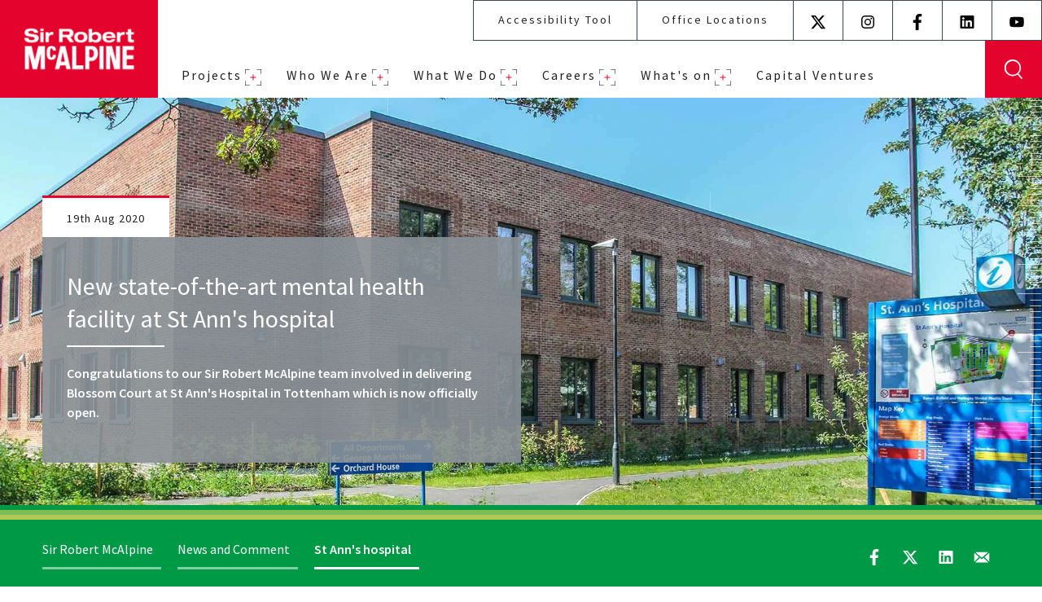

--- FILE ---
content_type: text/html; charset=utf-8
request_url: https://www.srm.com/news-and-comment/st-anns-hospital/
body_size: 18006
content:
<!DOCTYPE html>
<html class="no-js" lang="en">
<head>
    
<script type="text/javascript">

    var dataLayer = [{
        'site': 'Sir Robert McAlpine',
        'title': 'St Ann&#x27;s hospital',
        'url': 'https://www.srm.com/news-and-comment/st-anns-hospital/',
        'urlAbs': 'https://www.srm.com/news-and-comment/st-anns-hospital/',
        'pID': '6676',
        'pClass': 'newsArticlePage',
        'pLang': 'en-US',
        'pPar': '2959',
        'Host': 'www.srm.com',
        'Uri': 'https://www.srm.com/news-and-comment/st-anns-hospital/',
        'Ref': '',
        'cc': '',
        'bLang': '',
        'uType': 'New',
        'uState': 'Logged Out',
        'uLvl' : 'None',
        'Time': '1768972150'
    }];

    var cleanUpDataLayer = function () {
        for (i in dataLayer) {
            for (o in dataLayer[i])

                if (dataLayer[i][o] === null || dataLayer[i][o] === undefined || dataLayer[i][o] === "") {
                    delete dataLayer[i][o];
                }
        }
    };
    cleanUpDataLayer();
</script>
    <meta charset="utf-8">
<meta http-equiv="X-UA-Compatible" content="IE=edge,chrome=1">
<title>St Ann&#x27;s hospital - Sir Robert McAlpine</title>
<meta name="description" content="Congratulations to our Sir Robert McAlpine team involved in delivering Blossom Court at St Ann&#x27;s Hospital in Tottenham which is now officially open.">
    <link rel="canonical" href="https://www.srm.com/news-and-comment/st-anns-hospital/" />
<meta name="viewport" content="width=device-width, initial-scale=1, shrink-to-fit=no">

<link rel="apple-touch-icon" sizes="180x180" href="/apple-touch-icon.png">
<link rel="icon" type="image/png" sizes="32x32" href="/favicon-32x32.png">
<link rel="icon" type="image/png" sizes="16x16" href="/favicon-16x16.png">
<link rel="manifest" href="/manifest.json">
<link rel="mask-icon" color="#e4032c" href="/safari-pinned-tab.svg">
<link rel="shortcut icon" href="/favicon.ico">
<meta name="msapplication-TileColor" content="#e4032c">
<meta name="theme-color" content="#e4032c">

<meta property="og:site_name" content="Sir Robert McAlpine" />
<meta property="og:url" content="https://www.srm.com/news-and-comment/st-anns-hospital/" />
<meta property="og:title" content="St Ann&#x27;s hospital" />
<meta property="og:description" content="Congratulations to our Sir Robert McAlpine team involved in delivering Blossom Court at St Ann&#x27;s Hospital in Tottenham which is now officially open." />
<meta property="og:image" content="https://www.srm.com/media/zbhnfpqv/st-anns-hospital-tottenham.jpg" />

<meta property="og:type" content="website" />
<meta property="og:locale" content="en-GB" />

<meta name="twitter:card" content="summary" />
<meta name="twitter:site" />
<meta name="twitter:title" content="St Ann&#x27;s hospital" />
<meta name="twitter:description" content="Congratulations to our Sir Robert McAlpine team involved in delivering Blossom Court at St Ann&#x27;s Hospital in Tottenham which is now officially open." />

<meta name="twitter:image:src" content="https://www.srm.com/media/zbhnfpqv/st-anns-hospital-tottenham.jpg" />

    <script>
        (function (w, d, s, l, i) {
            w[l] = w[l] || []; w[l].push({
                'gtm.start':
                    new Date().getTime(), event: 'gtm.js'
            }); var f = d.getElementsByTagName(s)[0],
                j = d.createElement(s), dl = l != 'dataLayer' ? '&l=' + l : ''; j.async = true; j.src =
                    'https://www.googletagmanager.com/gtm.js?id=' + i + dl; f.parentNode.insertBefore(j, f);
        })(window, document, 'script', 'dataLayer', 'GTM-WM4PQDG3');</script>

<script>
    window.twttr = (function (d, s, id) {
        var js, fjs = d.getElementsByTagName(s)[0],
            t = window.twttr || {};
        if (d.getElementById(id)) return t;
        js = d.createElement(s);
        js.id = id;
        js.src = "https://platform.twitter.com/widgets.js";
        fjs.parentNode.insertBefore(js, fjs);

        t._e = [];
        t.ready = function (f) {
            t._e.push(f);
        };

        return t;
    }(document, "script", "twitter-wjs"));
</script>

    <link href="/sb/core-styles.css.v4f60caeefa451c231e573335c4c703198431cb23" rel="stylesheet" />
    <script src="/sb/modernizr.js.v4f60caeefa451c231e573335c4c703198431cb23"></script>
    <link rel="stylesheet" href="https://fonts.googleapis.com/css?family=Source&#x2B;Sans&#x2B;Pro:300,400,400i,600,600i,700">
    
</head>
<body>

        <noscript>
            <iframe src="https://www.googletagmanager.com/ns.html?id=GTM-WM4PQDG3" height="0"
                    width="0" style="display:none;visibility:hidden"></iframe>
        </noscript>

    <a href="#main" id="skip-navigation" class="skip-link">Skip navigation</a>

    
    

    <div class="page-wrapper" id="page-wrapper">
        
<header class="header" id="header">

    <div class="width-full">

        <div class="header-wrapper">

            <div class="site-logo" style="background-image:url(/media/ta4hasts/srm-logo.png?rmode=max&amp;width=228&amp;v=1daf92dd5534660">
                <a href="/" class="site-logo__link">

                </a>
            </div>


            <button type="button" id="mobile-accessibility-icon" class="recitemelink mobile-accessibility-icon">Aa</button>
            <button type="button" id="mobile-search-icon" class="mobile-search-icon">enter search term</button>
            <button type="button" id="mobile-nav-icon" data-tsat="nav-mobile_nav_open" class="mobile-nav-icon">
                <span class="top-burger"></span>
                <span class="middle-burger"></span>
                <span class="bottom-burger"></span>
                <span class="mobile-nav-icon__text">Close</span>
            </button>

            <div class="navigation-wrapper">

                <div class="secondary-nav-outer">
                        <nav role="navigation" aria-label="Secondary Navigation" class="secondary-nav-wrapper">
                            <ul class="secondary-nav">
                                <li class="secondary-nav__item reciteme">
                                    <a class="secondary-nav__link" href="#" title="Accessibility Tool">Accessibility Tool</a>
                                </li>

                                    <li class="secondary-nav__item">
                                        <a class="secondary-nav__link" href="/office-locations/">Office Locations</a>
                                    </li>
                            </ul>
                        </nav>
                    
                        <nav role="navigation" aria-label="Social Navigation" class="secondary-nav-wrapper secondary-nav-wrapper--social">
                            <ul class="secondary-nav secondary-nav--social">
                                    <li class="secondary-nav__item">
                                        <a href="https://twitter.com/WeAreMcAlpine" class="secondary-nav__link secondary-nav__social" target="_blank" title="X (formerly Twitter)">
                                            <svg width="20px" height="20px" role="img" aria-hidden="true" focusable="false">
                                                <use xlink:href="/static/sprites/symbols.svg#icon-twitter"></use>
                                            </svg>
                                            <span class="visually-hidden">X (formerly Twitter)</span>
                                        </a>
                                    </li>
                                    <li class="secondary-nav__item">
                                        <a href="https://www.instagram.com/wearemcalpine/" class="secondary-nav__link secondary-nav__social" target="_blank" title="Instagram">
                                            <svg width="20px" height="20px" role="img" aria-hidden="true" focusable="false">
                                                <use xlink:href="/static/sprites/symbols.svg#icon-instagram"></use>
                                            </svg>
                                            <span class="visually-hidden">Instagram</span>
                                        </a>
                                    </li>
                                    <li class="secondary-nav__item">
                                        <a href="https://facebook.com/wearemcalpine" class="secondary-nav__link secondary-nav__social" target="_blank" title="Facebook">
                                            <svg width="20px" height="20px" role="img" aria-hidden="true" focusable="false">
                                                <use xlink:href="/static/sprites/symbols.svg#icon-facebook"></use>
                                            </svg>
                                            <span class="visually-hidden">Facebook</span>
                                        </a>
                                    </li>
                                    <li class="secondary-nav__item">
                                        <a href="https://www.linkedin.com/company/sir-robert-mcalpine/" class="secondary-nav__link secondary-nav__social" target="_blank" title="LinkedIn">
                                            <svg width="20px" height="20px" role="img" aria-hidden="true" focusable="false">
                                                <use xlink:href="/static/sprites/symbols.svg#icon-linkedin"></use>
                                            </svg>
                                            <span class="visually-hidden">LinkedIn</span>
                                        </a>
                                    </li>
                                    <li class="secondary-nav__item">
                                        <a href="https://www.youtube.com/@sirrobertmcalpine5282" class="secondary-nav__link secondary-nav__social" target="_blank" title="YouTube">
                                            <svg width="20px" height="20px" role="img" aria-hidden="true" focusable="false">
                                                <use xlink:href="/static/sprites/symbols.svg#icon-youtube"></use>
                                            </svg>
                                            <span class="visually-hidden">YouTube</span>
                                        </a>
                                    </li>
                            </ul>
                        </nav>

                </div>

                    <div id="site-search" aria-hidden="false" class="site-search-wrapper">
                        <form action="/search/" role="search" class="form site-search">
                            <label class="visually-hidden" for="txtSearchTerm">Search site:</label>
                            <input id="txtSearchTerm" name="SearchTerm" class="site-search__term" data-tsat="header-search" type="text" placeholder="enter search term">
                            <input id="btnSiteSearch" class="site-search__btn" type="submit" data-tsat="header-search-btn" value="Search">
                            <button class="close-btn js-close-search">Close</button>
                        </form>
                    </div>

                    <div class="primary-nav-outer">

                        <nav id="primary-nav" class="primary-nav menu" data-tsat="nav-menu" role="navigation" aria-label="Primary Navigation">
    <ul id="primary-nav-list" class="nav-level-1 level-1" data-tsat="nav-nav_list">
            <li class="nav-level-1__item has-subnav">
                <a href="/projects/" data-tsat="nav-menu_item" class="nav-level-1__link" data-nav-title="Projects">Projects</a>
                    <ul class="level-2 menu__inner">
                            <li class="">
                                    <a href="/projects/">View All Projects</a>

                                    <ul class="level-3 menu__inner">
                                    </ul>
                            </li>
                            <li class="has-subnav">
                                    <a href="/projects/">View by sector</a>

                                    <ul class="level-4 menu__inner scroll-bar">
    <li>
        <div class="menu__inner-content">
            <button class="btn-close">
                <span class="sr-only">close mega menu</span>
                <svg xmlns="http://www.w3.org/2000/svg" width="10" height="10">
                    <path d="M3.7 4.9 0 1.2 1.2 0l3.7 3.7L8.7 0 10 1.3 6.2 5 10 8.7 8.8 9.9 5.1 6.3 1.3 10 0 8.7l3.7-3.8z" fill="#83929b" />
                </svg>
            </button>
            <div class="list list--grid">
                    <div class="list__item">
                            <div class="list__item-image">
                                <img src="/media/bs1eohgr/infrastructure-m1.jpg?width=220&amp;height=165&amp;v=1dc294c7e4c86b0" alt="Aerial view of the M1">
                            </div>
                        <p class="list__title">Infrastructure</p>
                        <a href="/projects/?SearchTerm=&amp;Tag=&amp;SortOrder=Default&amp;Categories=Categories%2FSectors%2FInfrastructure%2F&amp;Take=24" class="card__btn">Read more <span class="visually-hidden"></span></a>
                    </div>
                    <div class="list__item">
                            <div class="list__item-image">
                                <img src="/media/siqgzm0g/one-centenary-way-birmingham-220x165.jpg?width=220&amp;height=165&amp;v=1dc27e7f02111e0" alt="View of One Centenary Way Birmingham ">
                            </div>
                        <p class="list__title">Commercial</p>
                        <a href="/projects/?SearchTerm=&amp;Tag=&amp;SortOrder=Default&amp;Categories=Categories%2FSectors%2FCommercial%2F&amp;Take=24" class="card__btn">Read more <span class="visually-hidden"></span></a>
                    </div>
                    <div class="list__item">
                            <div class="list__item-image">
                                <img src="/media/lo0dj0wz/springfield-hospital-01.jpg?width=220&amp;height=165&amp;v=1dc288c3c48aac0" alt="CGI of Springfield Hospital ">
                            </div>
                        <p class="list__title">Healthcare</p>
                        <a href="/projects/?SearchTerm=&amp;Tag=&amp;SortOrder=Default&amp;Categories=Categories%2FSectors%2FHealthcare%2F&amp;Take=24" class="card__btn">Read more <span class="visually-hidden"></span></a>
                    </div>
                    <div class="list__item">
                            <div class="list__item-image">
                                <img src="/media/mp0eynsw/aerial-mclarenproduction-centre-andmclaren-technology-centre.jpg?width=220&amp;height=165&amp;v=1dc288ba09fe1b0" alt="Aerial of Mclaren Technology Centre">
                            </div>
                        <p class="list__title">Industrial</p>
                        <a href="/projects?SearchTerm=&amp;Tag=&amp;SortOrder=Default&amp;Categories=Categories%2FSectors%2FIndustrial%2F&amp;Take=24" class="card__btn">Read more <span class="visually-hidden"></span></a>
                    </div>
                    <div class="list__item">
                            <div class="list__item-image">
                                <img src="/media/klcprojv/special-projects-220x165.jpg?width=220&amp;height=165&amp;v=1dc288cb085e650" alt="London Elizabeth Tower with scaffolding">
                            </div>
                        <p class="list__title">Heritage &amp; Special Projects</p>
                        <a href="/projects/?SearchTerm=&amp;Tag=&amp;SortOrder=Default&amp;Categories=Categories%2FSectors%2FHeritage%20%26%20Special%20Projects%2F&amp;Take=24" class="card__btn">Read more <span class="visually-hidden"></span></a>
                    </div>
            </div>
        </div>
    </li>
</ul>
                            </li>
                    </ul>
            </li>
            <li class="nav-level-1__item has-subnav">
                <a href="/about-us/" data-tsat="nav-menu_item" class="nav-level-1__link" data-nav-title="Who We Are">Who We Are</a>
                    <ul class="level-2 menu__inner">
                            <li class="has-subnav">
                                    <a href="/about-us/">About Us</a>

                                    <ul class="level-4 menu__inner scroll-bar">
    <li>
        <div class="menu__inner-content">
            <button class="btn-close">
                <span class="sr-only">close mega menu</span>
                <svg xmlns="http://www.w3.org/2000/svg" width="10" height="10">
                    <path d="M3.7 4.9 0 1.2 1.2 0l3.7 3.7L8.7 0 10 1.3 6.2 5 10 8.7 8.8 9.9 5.1 6.3 1.3 10 0 8.7l3.7-3.8z" fill="#83929b" />
                </svg>
            </button>
            <div class="list list--grid">
                    <div class="list__item">
                            <div class="list__item-image">
                                <img src="/media/yc3bxxcx/victoria-gate-site-about-us.jpg?width=220&amp;height=165&amp;v=1dad3aa41ab5720" alt="">
                            </div>
                        <p class="list__title">About us</p>
                            <p class="list__intro">It&#x2019;s the quality of our people that makes us different.</p>
                        <a href="/about-us/" class="card__btn">Read more <span class="visually-hidden"></span></a>
                    </div>
                    <div class="list__item">
                            <div class="list__item-image">
                                <img src="/media/odog3u14/our-approach-1.jpg?width=220&amp;height=165&amp;v=1dad3b01d4fe110" alt="">
                            </div>
                        <p class="list__title">Our Approach</p>
                            <p class="list__intro">We pride ourselves on delivering excellence</p>
                        <a href="/about-us/our-approach/" class="card__btn">Read more <span class="visually-hidden"></span></a>
                    </div>
                    <div class="list__item">
                            <div class="list__item-image">
                                <img src="/media/2hnbbjb3/the-spark-exterior.jpg?width=220&amp;height=165&amp;v=1dad44c4c783400" alt="The Spark Exterior">
                            </div>
                        <p class="list__title">Our Vision</p>
                            <p class="list__intro">To be renowned for our work with clients and communities as we construct a better world for future generations.</p>
                        <a href="/about-us/our-vision/" class="card__btn">Read more <span class="visually-hidden"></span></a>
                    </div>
                    <div class="list__item">
                            <div class="list__item-image">
                                <img src="/media/t5xfaeui/lanarkshire.jpg?width=220&amp;height=165&amp;v=1dad3b13eb76750" alt="">
                            </div>
                        <p class="list__title">Our Heritage</p>
                            <p class="list__intro">We are building on strong foundations.</p>
                        <a href="/about-us/our-heritage/" class="card__btn">Read more <span class="visually-hidden"></span></a>
                    </div>
                    <div class="list__item">
                            <div class="list__item-image">
                                <img src="/media/hgsku52d/technical-excellence.jpeg?width=220&amp;height=165&amp;v=1daad1d8f6f16d0" alt="">
                            </div>
                        <p class="list__title">Technical Excellence</p>
                        <a href="/about-us/technical-excellence/" class="card__btn">Read more <span class="visually-hidden"></span></a>
                    </div>
            </div>
        </div>
    </li>
</ul>
                            </li>
                            <li class="has-subnav">
                                    <a href="/about-us/">People &amp; Culture</a>

                                    <ul class="level-4 menu__inner scroll-bar">
    <li>
        <div class="menu__inner-content">
            <button class="btn-close">
                <span class="sr-only">close mega menu</span>
                <svg xmlns="http://www.w3.org/2000/svg" width="10" height="10">
                    <path d="M3.7 4.9 0 1.2 1.2 0l3.7 3.7L8.7 0 10 1.3 6.2 5 10 8.7 8.8 9.9 5.1 6.3 1.3 10 0 8.7l3.7-3.8z" fill="#83929b" />
                </svg>
            </button>
            <div class="list list--grid">
                    <div class="list__item">
                            <div class="list__item-image">
                                <img src="/media/1wnpqzcg/people-culture.jpg?width=220&amp;height=165&amp;v=1dad3b236dbe0f0" alt="">
                            </div>
                        <p class="list__title">People &amp; Culture</p>
                            <p class="list__intro">A family business, for us, it&#x2019;s always personal</p>
                        <a href="/people-culture/" class="card__btn">Read more <span class="visually-hidden"></span></a>
                    </div>
                    <div class="list__item">
                            <div class="list__item-image">
                                <img src="/media/5q0prvcc/our-people-220x165.jpg?width=220&amp;height=165&amp;v=1dc27e6c34f0790" alt="Photo of team member ">
                            </div>
                        <p class="list__title">Our People</p>
                        <a href="/people-culture/our-people/" class="card__btn">Read more <span class="visually-hidden"></span></a>
                    </div>
                    <div class="list__item">
                            <div class="list__item-image">
                                <img src="/media/ud5fd4dj/neil-martin-nav.jpg?width=220&amp;height=165&amp;v=1dc27e57554fb90" alt="Neil Martin">
                            </div>
                        <p class="list__title">SRM Board</p>
                        <a href="/people-culture/srm-board/" class="card__btn">Read more <span class="visually-hidden"></span></a>
                    </div>
                    <div class="list__item">
                            <div class="list__item-image">
                                <img src="/media/otxc5bko/inclusion-220x165.jpg?width=220&amp;height=165&amp;v=1dc27ea19ade6d0" alt="Team members wearing PPE on a construction site smiling ">
                            </div>
                        <p class="list__title">Inclusion</p>
                        <a href="/people-culture/inclusion/" class="card__btn">Read more <span class="visually-hidden"></span></a>
                    </div>
                    <div class="list__item">
                            <div class="list__item-image">
                                <img src="/media/by5bjqhj/clients-relationships-220x165.jpg?width=220&amp;height=165&amp;v=1dc2882b45b15c0" alt="Team members collaborating around a conference table.">
                            </div>
                        <p class="list__title">Clients and Trusted Relationships</p>
                        <a href="/people-culture/clients-relationships/" class="card__btn">Read more <span class="visually-hidden"></span></a>
                    </div>
                    <div class="list__item">
                            <div class="list__item-image">
                                <img src="/media/am0dzsxz/supply-chain-220x165.jpg?width=220&amp;height=165&amp;v=1dc27e9effe83d0" alt="2 man shaking hands in a warehouse ">
                            </div>
                        <p class="list__title">Supply Chain Partners</p>
                        <a href="/people-culture/supply-chain-partners/" class="card__btn">Read more <span class="visually-hidden"></span></a>
                    </div>
                    <div class="list__item">
                            <div class="list__item-image">
                                <img src="/media/cahbry12/maggies-cycle-220x165.jpg?width=220&amp;height=165&amp;v=1dc27e9cd028570" alt="Construction team gathered for a group photo wearing orang cycle gear ">
                            </div>
                        <p class="list__title">Our partnership with Maggie&#x27;s</p>
                        <a href="/maggies-cancer-care-centres/" class="card__btn">Read more <span class="visually-hidden"></span></a>
                    </div>
            </div>
        </div>
    </li>
</ul>
                            </li>
                            <li class="has-subnav">
                                    <a href="/about-us/">Our Commitments</a>

                                    <ul class="level-4 menu__inner scroll-bar">
    <li>
        <div class="menu__inner-content">
            <button class="btn-close">
                <span class="sr-only">close mega menu</span>
                <svg xmlns="http://www.w3.org/2000/svg" width="10" height="10">
                    <path d="M3.7 4.9 0 1.2 1.2 0l3.7 3.7L8.7 0 10 1.3 6.2 5 10 8.7 8.8 9.9 5.1 6.3 1.3 10 0 8.7l3.7-3.8z" fill="#83929b" />
                </svg>
            </button>
            <div class="list list--grid">
                    <div class="list__item">
                            <div class="list__item-image">
                                <img src="/media/cl2lc5cb/our-commitments-220x165.jpg?width=220&amp;height=165&amp;v=1dc27e9ab66b350" alt="Person in the garden at then Maggie&#x27;s centre in Manchester ">
                            </div>
                        <p class="list__title">Our Commitments</p>
                        <a href="/our-commitments/" class="card__btn">Read more <span class="visually-hidden"></span></a>
                    </div>
                    <div class="list__item">
                            <div class="list__item-image">
                                <img src="/media/keonkt32/sustainability-220x165.jpg?width=220&amp;height=165&amp;v=1dc27e98e387480" alt="Rooftop garden on a sunny day">
                            </div>
                        <p class="list__title">Sustainability</p>
                        <a href="/our-commitments/sustainability/" class="card__btn">Read more <span class="visually-hidden"></span></a>
                    </div>
                    <div class="list__item">
                            <div class="list__item-image">
                                <img src="/media/5m0b5e0i/health-saefty-wellbeing-220x165.jpg?width=220&amp;height=165&amp;v=1dc27e979b6f950" alt="Team member wearing PPE on a construction site.">
                            </div>
                        <p class="list__title">Health, Safety &amp; Wellbeing</p>
                        <a href="/our-commitments/health-safety-wellbeing/" class="card__btn">Read more <span class="visually-hidden"></span></a>
                    </div>
                    <div class="list__item">
                            <div class="list__item-image">
                                <img src="/media/jrvi01gx/quality-220x165.jpg?width=220&amp;height=165&amp;v=1dc27e9528a4990" alt="Exterior view of the Emirates Arena at night ">
                            </div>
                        <p class="list__title">Quality</p>
                        <a href="/our-commitments/quality/" class="card__btn">Read more <span class="visually-hidden"></span></a>
                    </div>
                    <div class="list__item">
                            <div class="list__item-image">
                                <img src="/media/ddbpdwzb/compliance-220x165.jpg?width=220&amp;height=165&amp;v=1dc27e827bf80f0" alt="close up of a building ">
                            </div>
                        <p class="list__title">Compliance</p>
                        <a href="/our-commitments/compliance/" class="card__btn">Read more <span class="visually-hidden"></span></a>
                    </div>
                    <div class="list__item">
                            <div class="list__item-image">
                                <img src="/media/ohjne5z2/maggies-yorkshire-220x165.jpg?width=220&amp;height=165&amp;v=1dc27e7f9317950" alt="View of Maggies Yorkshire">
                            </div>
                        <p class="list__title">Our Journey to Net Zero 2045</p>
                        <a href="https://netzero.srm.com/" class="card__btn">Read more <span class="visually-hidden"></span></a>
                    </div>
            </div>
        </div>
    </li>
</ul>
                            </li>
                            <li class="">
                                    <a href="/office-locations/">Our Offices</a>

                                    <ul class="level-3 menu__inner">
                                    </ul>
                            </li>
                    </ul>
            </li>
            <li class="nav-level-1__item has-subnav">
                <a href="/expert-services/" data-tsat="nav-menu_item" class="nav-level-1__link" data-nav-title="What We Do">What We Do</a>
                    <ul class="level-2 menu__inner">
                            <li class="has-subnav">
                                    <a href="/expert-services/">Expertise &amp; Services</a>

                                    <ul class="level-4 menu__inner scroll-bar">
    <li>
        <div class="menu__inner-content">
            <button class="btn-close">
                <span class="sr-only">close mega menu</span>
                <svg xmlns="http://www.w3.org/2000/svg" width="10" height="10">
                    <path d="M3.7 4.9 0 1.2 1.2 0l3.7 3.7L8.7 0 10 1.3 6.2 5 10 8.7 8.8 9.9 5.1 6.3 1.3 10 0 8.7l3.7-3.8z" fill="#83929b" />
                </svg>
            </button>
            <div class="list list--grid">
                    <div class="list__item">
                            <div class="list__item-image">
                                <img src="/media/wkbdumg1/pre-construction-220x165.jpg?width=220&amp;height=165&amp;v=1dc294bf4750cf0" alt="Team members collaborating around a table.">
                            </div>
                        <p class="list__title">Pre-Construction</p>
                        <a href="/expert-services/pre-construction/" class="card__btn">Read more <span class="visually-hidden"></span></a>
                    </div>
                    <div class="list__item">
                            <div class="list__item-image">
                                <img src="/media/0xefegvb/construction-220x165.jpg?width=220&amp;height=165&amp;v=1dc27ec0290a030" alt="Crane operating at a construction site ">
                            </div>
                        <p class="list__title">Construction</p>
                        <a href="/expert-services/construction/" class="card__btn">Read more <span class="visually-hidden"></span></a>
                    </div>
                    <div class="list__item">
                            <div class="list__item-image">
                                <img src="/media/4z3hkguj/construction-management-20x165.jpg?width=220&amp;height=165&amp;v=1dc27ea448a0a00" alt="Cityscape with high-rise buildings.">
                            </div>
                        <p class="list__title">Construction Management</p>
                        <a href="/expert-services/construction-management/" class="card__btn">Read more <span class="visually-hidden"></span></a>
                    </div>
                    <div class="list__item">
                            <div class="list__item-image">
                                <img src="/media/1yqm3nn4/civil-engineering-220x165.jpg?width=220&amp;height=165&amp;v=1dc294b7a8513e0" alt="A big part of a bridge being lifted into place ">
                            </div>
                        <p class="list__title">Civil Engineering</p>
                        <a href="/sectors/infrastructure/" class="card__btn">Read more <span class="visually-hidden"></span></a>
                    </div>
                    <div class="list__item">
                            <div class="list__item-image">
                                <img src="/media/r22dsbdb/digital-construction-220x165.jpg?width=220&amp;height=165&amp;v=1dc288bd5e71a50" alt="BIM of Broadgate">
                            </div>
                        <p class="list__title">Digital Construction</p>
                        <a href="/expert-services/digital-construction/" class="card__btn">Read more <span class="visually-hidden"></span></a>
                    </div>
                    <div class="list__item">
                            <div class="list__item-image">
                                <img src="/media/lgapmacw/geospatial-engineering-220x165.jpg?width=220&amp;height=165&amp;v=1dbb45df28dd060" alt="Geospatial Engineer working at Wimbledon No 1 Court">
                            </div>
                        <p class="list__title">Geospatial Engineering</p>
                        <a href="/expert-services/geospatial-engineering/" class="card__btn">Read more <span class="visually-hidden"></span></a>
                    </div>
                    <div class="list__item">
                            <div class="list__item-image">
                                <img src="/media/dtzd4thl/facades-220x165.jpg?width=220&amp;height=165&amp;v=1dc288be82c8830" alt="Closeup of a building Facades ">
                            </div>
                        <p class="list__title">Fa&#xE7;ades</p>
                        <a href="/expert-services/facades/" class="card__btn">Read more <span class="visually-hidden"></span></a>
                    </div>
                    <div class="list__item">
                            <div class="list__item-image">
                                <img src="/media/1d2pleh2/lifting-solutions-220x165.jpg?width=220&amp;height=165&amp;v=1dc288c2d679d90" alt="Crane operating on site">
                            </div>
                        <p class="list__title">Lifting Solutions</p>
                        <a href="/expert-services/lifting-solutions/" class="card__btn">Read more <span class="visually-hidden"></span></a>
                    </div>
                    <div class="list__item">
                            <div class="list__item-image">
                                <img src="/media/kmmf3def/london-elizabeth-tower-220x165.jpg?width=220&amp;height=165&amp;v=1dc27e7ac22e950" alt="View of the clock face of the Big Ben">
                            </div>
                        <p class="list__title">Special Projects</p>
                        <a href="/expert-services/special-projects/" class="card__btn">Read more <span class="visually-hidden"></span></a>
                    </div>
                    <div class="list__item">
                            <div class="list__item-image">
                                <img src="/media/24yie3qk/customer-care-220x165.jpg?width=220&amp;height=165&amp;v=1dc294ca43cbed0" alt="Team members collaborating around a table.">
                            </div>
                        <p class="list__title">Customer Care</p>
                        <a href="/expert-services/customer-care/" class="card__btn">Read more <span class="visually-hidden"></span></a>
                    </div>
            </div>
        </div>
    </li>
</ul>
                            </li>
                            <li class="has-subnav">
                                    <a href="/expert-services/">Specialist Businesses</a>

                                    <ul class="level-4 menu__inner scroll-bar">
    <li>
        <div class="menu__inner-content">
            <button class="btn-close">
                <span class="sr-only">close mega menu</span>
                <svg xmlns="http://www.w3.org/2000/svg" width="10" height="10">
                    <path d="M3.7 4.9 0 1.2 1.2 0l3.7 3.7L8.7 0 10 1.3 6.2 5 10 8.7 8.8 9.9 5.1 6.3 1.3 10 0 8.7l3.7-3.8z" fill="#83929b" />
                </svg>
            </button>
            <div class="list list--grid">
                    <div class="list__item">
                            <div class="list__item-image">
                                <img src="/media/b3jo0gq1/capital-ventures-220x165.jpg?width=220&amp;height=165&amp;v=1dc294cc30c0370" alt="Students walking op the stairs ">
                            </div>
                        <p class="list__title">Capital Ventures</p>
                        <a href="/capital-ventures/" class="card__btn">Read more <span class="visually-hidden"></span></a>
                    </div>
                    <div class="list__item">
                            <div class="list__item-image">
                                <img src="/media/usiowxer/macalpine-design-group-220x165.jpg?width=220&amp;height=165&amp;v=1dc294c67236b20" alt="Aerial view of a office location surrounded by nature ">
                            </div>
                        <p class="list__title">McAlpine Design Group</p>
                        <a href="/expert-services/mcalpine-design-group/" class="card__btn">Read more <span class="visually-hidden"></span></a>
                    </div>
                    <div class="list__item">
                            <div class="list__item-image">
                                <img src="/media/pybbkanu/axis-land-partnership-220x165.jpg?width=220&amp;height=165&amp;v=1dc294c126d2b70" alt="Aerial view of a open land with nature and water ">
                            </div>
                        <p class="list__title">Axis Land Partnerships</p>
                        <a href="/expert-services/axis-land-partnerships/" class="card__btn">Read more <span class="visually-hidden"></span></a>
                    </div>
            </div>
        </div>
    </li>
</ul>
                            </li>
                            <li class="has-subnav">
                                    <a href="/expert-services/">Sectors</a>

                                    <ul class="level-4 menu__inner scroll-bar">
    <li>
        <div class="menu__inner-content">
            <button class="btn-close">
                <span class="sr-only">close mega menu</span>
                <svg xmlns="http://www.w3.org/2000/svg" width="10" height="10">
                    <path d="M3.7 4.9 0 1.2 1.2 0l3.7 3.7L8.7 0 10 1.3 6.2 5 10 8.7 8.8 9.9 5.1 6.3 1.3 10 0 8.7l3.7-3.8z" fill="#83929b" />
                </svg>
            </button>
            <div class="list list--grid">
                    <div class="list__item">
                            <div class="list__item-image">
                                <img src="/media/bs1eohgr/infrastructure-m1.jpg?width=220&amp;height=165&amp;v=1dc294c7e4c86b0" alt="Aerial view of the M1">
                            </div>
                        <p class="list__title">Infrastructure</p>
                        <a href="/sectors/infrastructure/" class="card__btn">Read more <span class="visually-hidden"></span></a>
                    </div>
                    <div class="list__item">
                            <div class="list__item-image">
                                <img src="/media/mp0eynsw/aerial-mclarenproduction-centre-andmclaren-technology-centre.jpg?width=220&amp;height=165&amp;v=1dc288ba09fe1b0" alt="Aerial of Mclaren Technology Centre">
                            </div>
                        <p class="list__title">Industrial</p>
                        <a href="/sectors/industrial/" class="card__btn">Read more <span class="visually-hidden"></span></a>
                    </div>
                    <div class="list__item">
                            <div class="list__item-image">
                                <img src="/media/siqgzm0g/one-centenary-way-birmingham-220x165.jpg?width=220&amp;height=165&amp;v=1dc27e7f02111e0" alt="View of One Centenary Way Birmingham ">
                            </div>
                        <p class="list__title">Commercial</p>
                        <a href="/sectors/commercial/" class="card__btn">Read more <span class="visually-hidden"></span></a>
                    </div>
                    <div class="list__item">
                            <div class="list__item-image">
                                <img src="/media/lo0dj0wz/springfield-hospital-01.jpg?width=220&amp;height=165&amp;v=1dc288c3c48aac0" alt="CGI of Springfield Hospital ">
                            </div>
                        <p class="list__title">Healthcare</p>
                        <a href="/sectors/healthcare/" class="card__btn">Read more <span class="visually-hidden"></span></a>
                    </div>
                    <div class="list__item">
                            <div class="list__item-image">
                                <img src="/media/klcprojv/special-projects-220x165.jpg?width=220&amp;height=165&amp;v=1dc288cb085e650" alt="London Elizabeth Tower with scaffolding">
                            </div>
                        <p class="list__title">Heritage &amp; Special Projects</p>
                        <a href="/sectors/heritage-special-projects/" class="card__btn">Read more <span class="visually-hidden"></span></a>
                    </div>
                    <div class="list__item">
                            <div class="list__item-image">
                                <img src="/media/ki0loebf/mulberry-harbour.jpg?width=220&amp;height=165&amp;v=1dc288c531415f0" alt="construction of Mulberry Harbour on water ">
                            </div>
                        <p class="list__title">Defence</p>
                        <a href="/sectors/defence/" class="card__btn">Read more <span class="visually-hidden"></span></a>
                    </div>
            </div>
        </div>
    </li>
</ul>
                            </li>
                            <li class="">
                                    <a href="/expert-services/frameworks-and-integrated-partnerships/">Frameworks and Integrated Partnerships</a>

                                    <ul class="level-3 menu__inner">
                                    </ul>
                            </li>
                    </ul>
            </li>
            <li class="nav-level-1__item has-subnav">
                <a href="/careers/" data-tsat="nav-menu_item" class="nav-level-1__link" data-nav-title="Careers">Careers</a>
                    <ul class="level-2 menu__inner">
                            <li class="">
                                    <a href="/careers/">Careers - Home</a>

                                    <ul class="level-3 menu__inner">
                                    </ul>
                            </li>
                            <li class="has-subnav">
                                    <a href="/careers/">Working for Us</a>

                                    <ul class="level-4 menu__inner scroll-bar">
    <li>
        <div class="menu__inner-content">
            <button class="btn-close">
                <span class="sr-only">close mega menu</span>
                <svg xmlns="http://www.w3.org/2000/svg" width="10" height="10">
                    <path d="M3.7 4.9 0 1.2 1.2 0l3.7 3.7L8.7 0 10 1.3 6.2 5 10 8.7 8.8 9.9 5.1 6.3 1.3 10 0 8.7l3.7-3.8z" fill="#83929b" />
                </svg>
            </button>
            <div class="list list--grid">
                    <div class="list__item">
                            <div class="list__item-image">
                                <img src="/media/sfajzjfb/whats-on-offer-220x165.jpg?width=220&amp;height=165&amp;v=1dc288a89a40d20" alt="Two coworkers reviewing documents together on site wearing PPE.">
                            </div>
                        <p class="list__title">What&#x27;s on offer?</p>
                        <a href="/careers/whats-on-offer/" class="card__btn">Read more <span class="visually-hidden"></span></a>
                    </div>
                    <div class="list__item">
                            <div class="list__item-image">
                                <img src="/media/3tofmvvj/why-join-us-220x165.jpg?width=220&amp;height=165&amp;v=1dc27e6913da590" alt="Team members collaborating around a table with building plan.">
                            </div>
                        <p class="list__title">Why join us?</p>
                        <a href="/careers/why-join-us/" class="card__btn">Read more <span class="visually-hidden"></span></a>
                    </div>
                    <div class="list__item">
                            <div class="list__item-image">
                                <img src="/media/d1nim45r/experienced-hires-220x165.jpg?width=220&amp;height=165&amp;v=1dc288b5f1be0e0" alt="Team members wearing PPE on site">
                            </div>
                        <p class="list__title">Experienced Hires</p>
                        <a href="/careers/experienced-hires/" class="card__btn">Read more <span class="visually-hidden"></span></a>
                    </div>
            </div>
        </div>
    </li>
</ul>
                            </li>
                            <li class="has-subnav">
                                    <a href="/careers/">Emerging Talent</a>

                                    <ul class="level-4 menu__inner scroll-bar">
    <li>
        <div class="menu__inner-content">
            <button class="btn-close">
                <span class="sr-only">close mega menu</span>
                <svg xmlns="http://www.w3.org/2000/svg" width="10" height="10">
                    <path d="M3.7 4.9 0 1.2 1.2 0l3.7 3.7L8.7 0 10 1.3 6.2 5 10 8.7 8.8 9.9 5.1 6.3 1.3 10 0 8.7l3.7-3.8z" fill="#83929b" />
                </svg>
            </button>
            <div class="list list--grid">
                    <div class="list__item">
                            <div class="list__item-image">
                                <img src="/media/lqkodnep/our-people-220x165-1.jpg?width=220&amp;height=165&amp;v=1dc288b66d1e870" alt="Team members wearing PPE on site">
                            </div>
                        <p class="list__title">Emerging Talent</p>
                        <a href="/careers/emerging-talent/" class="card__btn">Read more <span class="visually-hidden"></span></a>
                    </div>
                    <div class="list__item">
                            <div class="list__item-image">
                                <img src="/media/poji0xoc/apprenticeships-220x165.jpg?width=220&amp;height=165&amp;v=1dc288b7fa22450" alt="Team members smiling ">
                            </div>
                        <p class="list__title">Apprenticeships</p>
                        <a href="/careers/emerging-talent/apprenticeships/" class="card__btn">Read more <span class="visually-hidden"></span></a>
                    </div>
                    <div class="list__item">
                            <div class="list__item-image">
                                <img src="/media/kakf03xg/graduates-220x165.jpg?width=220&amp;height=165&amp;v=1dc288b6e8753c0" alt="Team members wearing PPE on site">
                            </div>
                        <p class="list__title">Graduates</p>
                        <a href="/careers/emerging-talent/graduates/" class="card__btn">Read more <span class="visually-hidden"></span></a>
                    </div>
                    <div class="list__item">
                            <div class="list__item-image">
                                <img src="/media/npsfsngu/placements-220x165.jpg?width=220&amp;height=165&amp;v=1dc288b58c76520" alt="Team members wearing PPE ">
                            </div>
                        <p class="list__title">Placements &amp; Student Sponsorship</p>
                        <a href="/careers/emerging-talent/placements-student-sponsorship/" class="card__btn">Read more <span class="visually-hidden"></span></a>
                    </div>
            </div>
        </div>
    </li>
</ul>
                            </li>
                            <li class="">
                                    <a href="/careers/meet-the-team/">Meet the Team</a>

                                    <ul class="level-3 menu__inner">
                                    </ul>
                            </li>
                            <li class="">
                                    <a href="https://jobs.srm.com/jobs/home/" target="_blank">Search &amp; Apply</a>

                                    <ul class="level-3 menu__inner">
                                    </ul>
                            </li>
                    </ul>
            </li>
            <li class="nav-level-1__item has-subnav">
                <a href="/news-and-comment/" data-tsat="nav-menu_item" class="nav-level-1__link" data-nav-title="What&#x27;s on">What&#x27;s on</a>
                    <ul class="level-2 menu__inner">
                            <li class="">
                                    <a href="/news-and-comment/">Latest news</a>

                                    <ul class="level-3 menu__inner">
                                    </ul>
                            </li>
                            <li class="">
                                    <a href="/events/">Events</a>

                                    <ul class="level-3 menu__inner">
                                    </ul>
                            </li>
                    </ul>
            </li>
            <li class="nav-level-1__item">
                <a href="/capital-ventures/" data-tsat="nav-menu_item" class="nav-level-1__link" data-nav-title="Capital Ventures">Capital Ventures</a>
            </li>
    </ul>
</nav>

                        <button class="search-display js-display-search">Display Search</button>

                    </div>

            </div>

        </div>
    </div>

</header>
        <div class="main" id="main" role="main">
            

    <div class="header-promo header-promo--medium bottom-border ruler-border js-reveal">
            <div class="header-promo__background picturefill-background">
                <span data-src="/media/2zdoz3db/st-anns-hospital-tottenham-exterior-wide-angle.jpg?width=575&amp;height=437&amp;v=1dadc4216ae60d0"></span>
                <span data-src="/media/2zdoz3db/st-anns-hospital-tottenham-exterior-wide-angle.jpg?width=767&amp;height=437&amp;v=1dadc4216ae60d0" data-media="(min-width: 576px)"></span>
                <span data-src="/media/2zdoz3db/st-anns-hospital-tottenham-exterior-wide-angle.jpg?width=991&amp;height=608&amp;v=1dadc4216ae60d0" data-media="(min-width: 768px)"></span>
                <span data-src="/media/2zdoz3db/st-anns-hospital-tottenham-exterior-wide-angle.jpg?width=1200&amp;height=608&amp;v=1dadc4216ae60d0" data-media="(min-width: 992px)"></span>
                <span data-src="/media/2zdoz3db/st-anns-hospital-tottenham-exterior-wide-angle.jpg?width=1800&amp;height=920&amp;v=1dadc4216ae60d0" data-media="(min-width: 1200px)"></span>
            </div>

        <div class="container-fluid header-promo__content">
            <div class="row">
                <div class="header-promo__inner">

                        <div class="header-promo__header">
                            <span>19th Aug 2020</span>
                        </div>

                        <div class="header-promo__content-wrapper">
                            <div class="header-promo__flex-wrapper">
                                <div class="header-promo__body">
                                    <h1 class="header-promo__title">New state-of-the-art mental health facility at St Ann&#x27;s hospital</h1>
                                        <p class="header-promo__text">
                                            <strong>Congratulations to our Sir Robert McAlpine team involved in delivering Blossom Court at St Ann&#x27;s Hospital in Tottenham which is now officially open.</strong>
                                        </p>
                                </div>
                                <div class="header-promo__bg"></div>
                            </div>
                        </div>
                </div>
            </div>
        </div>
    </div>


    <div class="full-width breadcrumb-container ">
        <div class="container-fluid">
            <div class="row">
                <div class="breadcrumb-wrapper">
                    <nav role="navigation" aria-label="Breadcrumb">
                        <ol class="breadcrumb" itemscope itemtype="http://schema.org/BreadcrumbList">

                                <li class="breadcrumb__item" itemprop="itemListElement" itemscope itemtype="http://schema.org/ListItem">
                                    <a itemprop="item" data-tsat="F07-parent_page" href="/" class="breadcrumb__link"><span itemprop="name">Sir Robert McAlpine</span></a>
                                    <meta itemprop="position" content="1" />
                                </li>
                                <li class="breadcrumb__item" itemprop="itemListElement" itemscope itemtype="http://schema.org/ListItem">
                                    <a itemprop="item" data-tsat="F07-parent_page" href="/news-and-comment/" class="breadcrumb__link"><span itemprop="name">News and Comment</span></a>
                                    <meta itemprop="position" content="2" />
                                </li>

                            <li class="breadcrumb__item is-active" itemprop="itemListElement" itemscope itemtype="http://schema.org/ListItem">
                                <span itemprop="name" data-tsat="F07-current_page" class="breadcrumb__link breadcrumb__link--disabled">St Ann&#x27;s hospital</span>
                                <meta itemprop="position" content="3" />
                            </li>
                        </ol>
                    </nav>
                </div>
                    <div class="social-share-container">
        <div class="social-share-wrapper">

            <ul class="social-share">
                    <li class="social-share__item">
                        <button class="social-share__link js-share-page" data-title="facebook-share">
                            <svg width="20px" height="20px" aria-hidden="true" class="icon-facebook">
                                <use xlink:href="/static/sprites/symbols.svg#icon-facebook"></use>
                            </svg>
                            <span class="visually-hidden"></span>
                        </button>
                    </li>
                    <li class="social-share__item">
                        <button class="social-share__link js-share-page" data-title="twitter-share">
                            <svg width="20px" height="20px" aria-hidden="true" class="icon-twitter">
                                <use xlink:href="/static/sprites/symbols.svg#icon-twitter"></use>
                            </svg>
                            <span class="visually-hidden"></span>
                        </button>
                    </li>
                    <li class="social-share__item">
                        <button class="social-share__link js-share-page" data-title="linkedin-share">
                            <svg width="20px" height="20px" aria-hidden="true" class="icon-linkedin">
                                <use xlink:href="/static/sprites/symbols.svg#icon-linkedin"></use>
                            </svg>
                            <span class="visually-hidden"></span>
                        </button>
                    </li>
                          <li class="social-share__item">
                        <a class="social-share__link" href="mailto:?subject=St Ann&#x27;s hospital&amp;body=https://www.srm.com/news-and-comment/st-anns-hospital/">
                            <svg width="22px" height="20px" aria-hidden="true" class="icon-mail-alt">
                                <use xlink:href="/static/sprites/symbols.svg#icon-mail"></use>
                            </svg>
                            <span class="visually-hidden"></span>
                        </a>
                    </li>
            </ul>
        </div>
    </div>

            </div>    
        </div>
    </div>


    <div class="section full-width bg-white section--flat-bottom" id="">
        <div class="container-fluid">
            <div class="row">
                <div class="col">
                    <div class="wysiwyg-block" data-tsat="B05">
                        <h2 class="h1">The new state-of-the-art mental health inpatient building delivered by our IHP joint venture at St Ann&#x2019;s Hospital in Tottenham was hailed as &#x2018;setting the bar high&#x2019; at its official opening on the 5th August.</h2>
                        <p>Our team worked throughout lockdown to deliver the building, named Blossom Court, on schedule late last month.</p>
<p>A P22 Healthcare Framework project for Barnet, Enfield &amp; Haringey Mental Health NHS Trust, the facility has 74 beds across three acute wards and one Eating Disorder Unit.</p>
<p><strong>Jinjer Kandola, Trust Chief Executive said</strong><strong>:</strong></p>
<p>“This is a very significant moment for the Trust and I would like to thank all those who have been involved in helping us to this outstanding achievement. Our old wards were in very poor condition, but we now have some the best, most modern mental health facilities in the country, which will help us transform the care of our patients.</p>
<p>“It’s been inspirational to see everyone pulling together to create this fantastic new building. Blossom Court sets the bar high – this is how all mental health care should look and we are committed to improving the rest of our estate over the coming years, so all our patients can enjoy the quality of environment that Blossom Court now provides.”</p>
<p>Achieving planning consent was challenging as the site is in a conservation area and needed to be built within 4m of a new private residential development because of space restrictions. By working collaboratively with the Trust and planners, and by agreeing a sympathetic design, we were able to obtain planning consent without any delays.</p>
<p>The focus of the building’s design is to encourage services users to spend more time in the communal areas and less in their own bedrooms, to encourage their recovery and wellbeing.</p>
<p>Key aspects of the new building were designed in collaboration with current and former service users and clinical staff, with, for example, sensory rooms introduced, to help patients feel calm and safe.</p>
<p><strong>Sharon Thompson, Clinical Programme Manager added:</strong></p>
<p>“The opening of Blossom Court is a real opportunity to do things differently, so staff and service user involvement has been a big focus throughout the project. We’ve looked at every element of how the unit will operate from clinical treatment to shift patterns, staff skills, activities for patients, and the look and feel of the building itself.”<br><br></p>
<p>Room layout and services distribution are designed so that in future the EDU can be easily, and at no cost, converted to an acute ward.</p>
<p>The layout was also configured to provide “swing wards” to accommodate flexibility in male and female service users.</p>
                    </div>
                </div>
            </div>
        </div>
    </div>

    <div class="section section--flat" id="">
        <div class="container-fluid">
            <div class="row">
                <div class="col">
                    <div class="wysiwyg-block">
                        <!--blockquote start-->
                        <div class="carousel carousel-single-std">
                                <div class="carousel-item">
                                    <blockquote class="blockquote blockquote--center ">
                                        <p class="blockquote__content">
                                            I want to formally thank you and all your colleagues involved in delivering this project. We are really impressed by the building and by the professionalism and genuinely collaborative approach that your team has had throughout the project. At each stage, we have had a constructive, open, partnership, with really outstanding results.
                                        </p>
                                        <strong class="blockquote__author">
                                            Mark Lam
                                        </strong>
                                        <small class="blockquote__title">
                                            Chair - Barnet, Enfield and Haringey Mental Health NHS Trust
                                        </small>
                                    </blockquote>
                                </div>
                        </div>
                    </div>
                    <!--blockquote end-->
                </div>
            </div>
        </div>
    </div>

    <div>
            <div class="section general-list-block full-width js-reveal bg-white">
        <div class="container-fluid">
            <div class="row">
                <div class="col">
                        <h2 class="section-title h1">Latest healthcare news</h2>

                        <ol class="card-list">
        <li class="card-list__item card-list__item--borders" style="transition-delay:0s">
            <article class="card js-card">
                    <div class="card__img-holder">
                        <picture>
                            <source data-srcset="/media/3y5mri14/1-broadgate-100.jpg?width=376&amp;height=210&amp;v=1dc59667eaff7f0" media="(min-width: 992px)">
                            <source data-srcset="/media/3y5mri14/1-broadgate-100.jpg?width=464&amp;height=260&amp;v=1dc59667eaff7f0" media="(min-width: 768px)">
                            <source data-srcset="/media/3y5mri14/1-broadgate-100.jpg?width=727&amp;height=407&amp;v=1dc59667eaff7f0" media="(min-width: 576px)">
                            <source data-srcset="/media/3y5mri14/1-broadgate-100.jpg?width=535&amp;height=300&amp;v=1dc59667eaff7f0" media="(min-width: 0px)">
                            <img data-src="/media/3y5mri14/1-broadgate-100.jpg?width=1265&amp;height=2000&amp;v=1dc59667eaff7f0" loading="lazy" class="card__img img-responsive lazyload">
                        </picture>
                    </div>
                <div class="card__content">
                    <div class="card__inner">
                        <h3 class="card__title">
                            Celebrating success and sustainable engineering excellence
                        </h3>
                        <span class="card__date">23 Dec 2025</span>
                            <div class="card__description">
                                <p>As 2025 draws to a close, we explore key milestones, partnerships, innovative solutions and award-winning projects shaping the future of sustainable engineering and construction.</p>
                            </div>
                    </div>
                    <a href="/news-and-comment/celebrating-success-and-sustainable-engineering-excellence/" class="card__btn">Read more <span class='visually-hidden'>about </span></a>
                </div>
            </article>
        </li>
        <li class="card-list__item card-list__item--borders" style="transition-delay:0.2s">
            <article class="card js-card">
                    <div class="card__img-holder">
                        <picture>
                            <source data-srcset="/media/4xydaxyf/friarage-surgical-centre-exterior-view.jpg?width=376&amp;height=210&amp;v=1dc6dd2b21ee080" media="(min-width: 992px)">
                            <source data-srcset="/media/4xydaxyf/friarage-surgical-centre-exterior-view.jpg?width=464&amp;height=260&amp;v=1dc6dd2b21ee080" media="(min-width: 768px)">
                            <source data-srcset="/media/4xydaxyf/friarage-surgical-centre-exterior-view.jpg?width=727&amp;height=407&amp;v=1dc6dd2b21ee080" media="(min-width: 576px)">
                            <source data-srcset="/media/4xydaxyf/friarage-surgical-centre-exterior-view.jpg?width=535&amp;height=300&amp;v=1dc6dd2b21ee080" media="(min-width: 0px)">
                            <img data-src="/media/4xydaxyf/friarage-surgical-centre-exterior-view.jpg?width=1265&amp;height=2000&amp;v=1dc6dd2b21ee080" loading="lazy" class="card__img img-responsive lazyload">
                        </picture>
                    </div>
                <div class="card__content">
                    <div class="card__inner">
                        <h3 class="card__title">
                            Friarage Surgical Centre sets new benchmark for excellence
                        </h3>
                        <span class="card__date">15 Dec 2025</span>
                            <div class="card__description">
                                <p>Our IHP healthcare team achieved an impressive 127 out of a possible 130 score following the project end review.</p>
                            </div>
                    </div>
                    <a href="/news-and-comment/friarage-surgical-centre-sets-new-benchmark-for-excellence/" class="card__btn">Read more <span class='visually-hidden'>about </span></a>
                </div>
            </article>
        </li>
        <li class="card-list__item card-list__item--borders" style="transition-delay:0.4s">
            <article class="card js-card">
                    <div class="card__img-holder">
                        <picture>
                            <source data-srcset="/media/r2zov1yr/carsington-unit-opening.jpg?width=376&amp;height=210&amp;v=1dc6370c354bdf0" media="(min-width: 992px)">
                            <source data-srcset="/media/r2zov1yr/carsington-unit-opening.jpg?width=464&amp;height=260&amp;v=1dc6370c354bdf0" media="(min-width: 768px)">
                            <source data-srcset="/media/r2zov1yr/carsington-unit-opening.jpg?width=727&amp;height=407&amp;v=1dc6370c354bdf0" media="(min-width: 576px)">
                            <source data-srcset="/media/r2zov1yr/carsington-unit-opening.jpg?width=535&amp;height=300&amp;v=1dc6370c354bdf0" media="(min-width: 0px)">
                            <img data-src="/media/r2zov1yr/carsington-unit-opening.jpg?width=1265&amp;height=2000&amp;v=1dc6370c354bdf0" loading="lazy" class="card__img img-responsive lazyload">
                        </picture>
                    </div>
                <div class="card__content">
                    <div class="card__inner">
                        <h3 class="card__title">
                            IHP delivers new mental health facilities
                        </h3>
                        <span class="card__date">02 Dec 2025</span>
                            <div class="card__description">
                                <p>Pioneering new mental health facilities delivered by IHP in Derby and Chesterfield are designed to enhance patient experience and support recovery. </p>
                            </div>
                    </div>
                    <a href="/news-and-comment/ihp-delivers-new-mental-health-facilities/" class="card__btn">Read more <span class='visually-hidden'>about </span></a>
                </div>
            </article>
        </li>
                        </ol>

                </div>
            </div>
        </div>
    </div>


    </div>

    <div>
            <div class="section general-list-block full-width js-reveal bg-blue ruler-border-horizontal">
        <div class="container-fluid">
            <div class="row">
                <div class="col">
                        <h2 class="section-title h1">Latest news </h2>

                        <ol class="card-list">
        <li class="card-list__item card-list__item--backgrounds" style="transition-delay:0s">
            <article class="card js-card">
                    <div class="card__img-holder">
                        <picture>
                            <source data-srcset="/media/nhtlwsvb/news-strong-foundations-grants-ministry-of-stories-2.png?width=376&amp;height=210&amp;v=1dc8493b8cace30" media="(min-width: 992px)">
                            <source data-srcset="/media/nhtlwsvb/news-strong-foundations-grants-ministry-of-stories-2.png?width=464&amp;height=260&amp;v=1dc8493b8cace30" media="(min-width: 768px)">
                            <source data-srcset="/media/nhtlwsvb/news-strong-foundations-grants-ministry-of-stories-2.png?width=727&amp;height=407&amp;v=1dc8493b8cace30" media="(min-width: 576px)">
                            <source data-srcset="/media/nhtlwsvb/news-strong-foundations-grants-ministry-of-stories-2.png?width=535&amp;height=300&amp;v=1dc8493b8cace30" media="(min-width: 0px)">
                            <img data-src="/media/nhtlwsvb/news-strong-foundations-grants-ministry-of-stories-2.png?width=1265&amp;height=2000&amp;v=1dc8493b8cace30" loading="lazy" class="card__img img-responsive lazyload">
                        </picture>
                    </div>
                <div class="card__content">
                    <div class="card__inner">
                        <h3 class="card__title">
                            Latest Strong Foundations Grants awarded
                        </h3>
                        <span class="card__date">13 Jan 2026</span>
                            <div class="card__description">
                                <p>Twenty six projects have been awarded funding to support a range of projects, taking the total amount we have funded via ActionFunder to more than &#xA3;450,000</p>
                            </div>
                    </div>
                    <a href="/news-and-comment/latest-strong-foundations-grants-awarded/" class="card__btn">Read more <span class='visually-hidden'>about </span></a>
                </div>
            </article>
        </li>
        <li class="card-list__item card-list__item--backgrounds" style="transition-delay:0.2s">
            <article class="card js-card">
                    <div class="card__img-holder">
                        <picture>
                            <source data-srcset="/media/3y5mri14/1-broadgate-100.jpg?width=376&amp;height=210&amp;v=1dc59667eaff7f0" media="(min-width: 992px)">
                            <source data-srcset="/media/3y5mri14/1-broadgate-100.jpg?width=464&amp;height=260&amp;v=1dc59667eaff7f0" media="(min-width: 768px)">
                            <source data-srcset="/media/3y5mri14/1-broadgate-100.jpg?width=727&amp;height=407&amp;v=1dc59667eaff7f0" media="(min-width: 576px)">
                            <source data-srcset="/media/3y5mri14/1-broadgate-100.jpg?width=535&amp;height=300&amp;v=1dc59667eaff7f0" media="(min-width: 0px)">
                            <img data-src="/media/3y5mri14/1-broadgate-100.jpg?width=1265&amp;height=2000&amp;v=1dc59667eaff7f0" loading="lazy" class="card__img img-responsive lazyload">
                        </picture>
                    </div>
                <div class="card__content">
                    <div class="card__inner">
                        <h3 class="card__title">
                            Celebrating success and sustainable engineering excellence
                        </h3>
                        <span class="card__date">23 Dec 2025</span>
                            <div class="card__description">
                                <p>As 2025 draws to a close, we explore key milestones, partnerships, innovative solutions and award-winning projects shaping the future of sustainable engineering and construction.</p>
                            </div>
                    </div>
                    <a href="/news-and-comment/celebrating-success-and-sustainable-engineering-excellence/" class="card__btn">Read more <span class='visually-hidden'>about </span></a>
                </div>
            </article>
        </li>
        <li class="card-list__item card-list__item--backgrounds" style="transition-delay:0.4s">
            <article class="card js-card">
                    <div class="card__img-holder">
                        <picture>
                            <source data-srcset="/media/2i3drqro/srm-therme-nourish-box-180.jpg?width=376&amp;height=210&amp;v=1dc6f4b7b08b1f0" media="(min-width: 992px)">
                            <source data-srcset="/media/2i3drqro/srm-therme-nourish-box-180.jpg?width=464&amp;height=260&amp;v=1dc6f4b7b08b1f0" media="(min-width: 768px)">
                            <source data-srcset="/media/2i3drqro/srm-therme-nourish-box-180.jpg?width=727&amp;height=407&amp;v=1dc6f4b7b08b1f0" media="(min-width: 576px)">
                            <source data-srcset="/media/2i3drqro/srm-therme-nourish-box-180.jpg?width=535&amp;height=300&amp;v=1dc6f4b7b08b1f0" media="(min-width: 0px)">
                            <img data-src="/media/2i3drqro/srm-therme-nourish-box-180.jpg?width=1265&amp;height=2000&amp;v=1dc6f4b7b08b1f0" loading="lazy" class="card__img img-responsive lazyload">
                        </picture>
                    </div>
                <div class="card__content">
                    <div class="card__inner">
                        <h3 class="card__title">
                            Workforce wellbeing at Therme Manchester
                        </h3>
                        <span class="card__date">17 Dec 2025</span>
                            <div class="card__description">
                                <p>Therme Manchester introduces healthy, sustainable meals for its construction team, setting a new wellbeing standard in the industry.&#xA;</p>
                            </div>
                    </div>
                    <a href="/news-and-comment/workforce-wellbeing-at-therme-manchester/" class="card__btn">Read more <span class='visually-hidden'>about </span></a>
                </div>
            </article>
        </li>
                        </ol>

                            <a href="/news-and-comment/" class="btn general-list-block__btn"> View all news </a>
                </div>
            </div>
        </div>
    </div>


    </div>


    
    <div class="section full-width top-border tag-block js-reveal">
        <div class="container-fluid">
            <div class="row">
                <div class="col">
                    <dl class="tag-block__list">
                        <dt class="tag-block__title">Tags</dt>
                            <dd class="tag-block__item" style="transition-delay:0s">
                                <a class="breadcrumb__link breadcrumb-tags" href="/tag-search/?Tag=Healthcare">Healthcare</a>
                            </dd>
                            <dd class="tag-block__item" style="transition-delay:0.2s">
                                <a class="breadcrumb__link breadcrumb-tags" href="/tag-search/?Tag=Our&#x2B;Projects">Our Projects</a>
                            </dd>
                            <dd class="tag-block__item" style="transition-delay:0.4s">
                                <a class="breadcrumb__link breadcrumb-tags" href="/tag-search/?Tag=St&#x2B;Ann%27s&#x2B;Hospital">St Ann&#x27;s Hospital</a>
                            </dd>
                    </dl>
                </div>
            </div>
        </div>
    </div>


        </div>
        <footer class="footer-primary top-border" id="footer-primary" role="contentinfo">
    <div class="width-full">
        <div class="container-fluid">
            <div class="row">

                <div class="footer-primary__col">
                    <div class="footer-primary__sub1">
                        <h2 class="footer-primary__title">Contact Us</h2>
                            <p class="footer-primary__phone"><a href="tel:&#x2B;443335663444" data-tsat="B16-c1_tel">0333 566 3444</a></p>
                            <p class="footer-primary__mail"><a href="mailto:information@srm.com">information@srm.com</a></p>
                    </div>

                    <div class="footer-primary__sub2" data-tsat="B16-c1_content">
                            <h3 class="footer-primary__locations">Registered Office</h3>
                            <p>Concept House, Home Park Mill Link<br />Kings Langley<br />Hertfordshire<br />WD4 8UD<br />GB<br /></p>
                    </div>
                </div>

                <div class="footer-primary__col">
                    <h2 class="footer-primary__title">Working For Us</h2>
                    <nav role="navigation" aria-label="Section heading 2 Navigation">
                            <ol class="footer-nav">
                                    <li class="footer-nav__item">
                                        <a href="/careers/" class="footer-nav__link" data-tsat="B16-c2_link">Careers</a>
                                    </li>
                                    <li class="footer-nav__item">
                                        <a href="/careers/why-join-us/" class="footer-nav__link" data-tsat="B16-c2_link">Why Join Us</a>
                                    </li>
                                    <li class="footer-nav__item">
                                        <a href="/careers/whats-on-offer/" class="footer-nav__link" data-tsat="B16-c2_link">What&#x27;s On Offer</a>
                                    </li>
                                    <li class="footer-nav__item">
                                        <a href="/careers/emerging-talent/" class="footer-nav__link" data-tsat="B16-c2_link">Emerging Talent</a>
                                    </li>
                                    <li class="footer-nav__item">
                                        <a href="/careers/experienced-hires/" class="footer-nav__link" data-tsat="B16-c2_link">Experienced Hires</a>
                                    </li>
                            </ol>
                    </nav>
                </div>

                <div class="footer-primary__col">
                    <h2 class="footer-primary__title">About Us</h2>
                    <nav role="navigation" aria-label="Section heading 3 Navigation">
                            <ol class="footer-nav">
                                    <li class="footer-nav__item">
                                        <a href="/about-us/" class="footer-nav__link" data-tsat="B16-c3_link">About Us</a>
                                    </li>
                                    <li class="footer-nav__item">
                                        <a href="/about-us/our-heritage/" class="footer-nav__link" data-tsat="B16-c3_link">Our Heritage</a>
                                    </li>
                                    <li class="footer-nav__item">
                                        <a href="/people-culture/" class="footer-nav__link" data-tsat="B16-c3_link">People &amp; Culture</a>
                                    </li>
                                    <li class="footer-nav__item">
                                        <a href="/our-commitments/" class="footer-nav__link" data-tsat="B16-c3_link">Our Commitments</a>
                                    </li>
                                    <li class="footer-nav__item">
                                        <a href="/our-commitments/compliance/" class="footer-nav__link" data-tsat="B16-c3_link">Compliance</a>
                                    </li>
                            </ol>
                    </nav>
                </div>
            </div>

            <div class="row">
                <div class="col">
                        <div class="social-links-wrapper">
                            <ul class="social-links" data-tsat="B16-Social">
                                    <li class="social-links__item">
                                        <a class="social-links__link" href="https://twitter.com/WeAreMcAlpine" rel="noopener noreferrer" target="_blank" title="X (formerly Twitter)">
                                            <svg width="30px" height="30px" role="img" aria-hidden="true" focusable="false">
                                                <use xlink:href="/static/sprites/symbols.svg#icon-twitter"></use>
                                            </svg>
                                            <span class="visually-hidden">X (formerly Twitter)</span>
                                        </a>
                                    </li>
                                    <li class="social-links__item">
                                        <a class="social-links__link" href="https://www.instagram.com/wearemcalpine/" rel="noopener noreferrer" target="_blank" title="Instagram">
                                            <svg width="30px" height="30px" role="img" aria-hidden="true" focusable="false">
                                                <use xlink:href="/static/sprites/symbols.svg#icon-instagram"></use>
                                            </svg>
                                            <span class="visually-hidden">Instagram</span>
                                        </a>
                                    </li>
                                    <li class="social-links__item">
                                        <a class="social-links__link" href="https://facebook.com/wearemcalpine" rel="noopener noreferrer" target="_blank" title="Facebook">
                                            <svg width="30px" height="30px" role="img" aria-hidden="true" focusable="false">
                                                <use xlink:href="/static/sprites/symbols.svg#icon-facebook"></use>
                                            </svg>
                                            <span class="visually-hidden">Facebook</span>
                                        </a>
                                    </li>
                                    <li class="social-links__item">
                                        <a class="social-links__link" href="https://www.linkedin.com/company/sir-robert-mcalpine/" rel="noopener noreferrer" target="_blank" title="LinkedIn">
                                            <svg width="30px" height="30px" role="img" aria-hidden="true" focusable="false">
                                                <use xlink:href="/static/sprites/symbols.svg#icon-linkedin"></use>
                                            </svg>
                                            <span class="visually-hidden">LinkedIn</span>
                                        </a>
                                    </li>
                                    <li class="social-links__item">
                                        <a class="social-links__link" href="https://www.youtube.com/@sirrobertmcalpine5282" rel="noopener noreferrer" target="_blank" title="YouTube">
                                            <svg width="30px" height="30px" role="img" aria-hidden="true" focusable="false">
                                                <use xlink:href="/static/sprites/symbols.svg#icon-youtube"></use>
                                            </svg>
                                            <span class="visually-hidden">YouTube</span>
                                        </a>
                                    </li>
                            </ul>
                        </div>
                </div>
            </div>
        </div>
    </div>
</footer>

<footer class="footer-secondary" id="footer-secondary" role="contentinfo">
    <div class="width-full">
        <div class="container-fluid">
            <div class="row">
                    <div class="copyright-notice-wrapper">
                        <p class="copyright-notice">&#xA9; Sir Robert McAlpine 2026</p>
                    </div>
                    <div class="footer-links-wrapper">
                        <ul class="footer-links">
                                <li class="footer-links__item">
                                    <a href="/terms-of-use/" class="footer-links__link" data-tsat="B16-c3_link">Terms of Use</a>
                                </li>
                                <li class="footer-links__item">
                                    <a href="/privacy-notice-cookie-policy/" class="footer-links__link" data-tsat="B16-c3_link">Privacy Notice &amp; Cookie Policy</a>
                                </li>
                                <li class="footer-links__item">
                                    <a href="/accessibility/" class="footer-links__link" data-tsat="B16-c3_link">Accessibility</a>
                                </li>
                        </ul>
                    </div>
            </div>
        </div>
    </div>
</footer>
        
    
<script type="application/ld+json">
    {"@context":"https://schema.org","@type":"NewsArticle","image":"https://www.srm.com/media/2zdoz3db/st-anns-hospital-tottenham-exterior-wide-angle.jpg","dateModified":"2024-11-22","datePublished":"2020-08-19","headline":"St Ann\u0027s hospital","publisher":{"@type":"Organization","name":"Sir Robert McAlpine","url":"https://www.srm.com/"}}
</script>

    </div>

    <a class="btn-scroll-top js-scroll-top" href="#skip-navigation">
        Top
    </a>

    <script integrity="sha512-894YE6QWD5I59HgZOGReFYm4dnWc1Qt5NtvYSaNcOP+u1T9qYdvdihz0PPSiiqn/+/3e7Jo4EaG7TubfWGUrMQ==" crossorigin="anonymous" referrerpolicy="no-referrer" src="https://cdnjs.cloudflare.com/ajax/libs/jquery/3.6.0/jquery.min.js"></script>
    <script src="/static/js/libs.js?v=4f60caeefa451c231e573335c4c703198431cb23"></script>

    <script>
        function supportsES6() {
            return window.Promise && window.fetch && window.Symbol;
        };

        function loadScript(src) {
            var js = document.createElement('script');
            js.src = src;

            document.body.appendChild(js);
        }

        if (supportsES6()) {

loadScript('/sb/core-scripts.js.v4f60caeefa451c231e573335c4c703198431cb23');                                 } else {

loadScript('/sb/core-scripts-legacy.js.v4f60caeefa451c231e573335c4c703198431cb23');                 }
    </script>

    <script type="text/javascript">
        var serviceUrl = "//api.reciteme.com/asset/js?key=";
        var serviceKey = "025bec3e71e8081ef7dfa78674170a22e2729644";
        var options = {};  // Options can be added as needed
        var autoLoad = false;
        var enableFragment = "#reciteEnable";

        var loaded = [], frag = !1; window.location.hash === enableFragment && (frag = !0); function loadScript(c, b) { var a = document.createElement("script"); a.type = "text/javascript"; a.readyState ? a.onreadystatechange = function () { if ("loaded" == a.readyState || "complete" == a.readyState) a.onreadystatechange = null, void 0 != b && b() } : void 0 != b && (a.onload = function () { b() }); a.src = c; document.getElementsByTagName("head")[0].appendChild(a) } function _rc(c) { c += "="; for (var b = document.cookie.split(";"), a = 0; a < b.length; a++) { for (var d = b[a]; " " == d.charAt(0);)d = d.substring(1, d.length); if (0 == d.indexOf(c)) return d.substring(c.length, d.length) } return null } function loadService(c) { for (var b = serviceUrl + serviceKey, a = 0; a < loaded.length; a++)if (loaded[a] == b) return; loaded.push(b); loadScript(serviceUrl + serviceKey, function () { "function" === typeof _reciteLoaded && _reciteLoaded(); "function" == typeof c && c(); Recite.load(options); Recite.Event.subscribe("Recite:load", function () { Recite.enable() }) }) } "true" == _rc("Recite.Persist") && loadService(); if (autoLoad && "false" != _rc("Recite.Persist") || frag) document.addEventListener ? document.addEventListener("DOMContentLoaded", function (c) { loadService() }) : loadService();

    </script>
    <script type="text/javascript">
        $(window).on('load', function () {
            $(".reciteme").click(function (i, e) {
                loadService();
                $('.mobile-nav-icon').click();
                return false;
            });

            $(".recitemelink").click(function (i, e) {
                loadService();
                return false;
            });
        });
    </script>

    
    <script defer="defer" src="/App_Plugins/UmbracoForms/Assets/promise-polyfill/dist/polyfill.min.js?v=13.8.0" type="application/javascript"></script><script defer="defer" src="/App_Plugins/UmbracoForms/Assets/aspnet-client-validation/dist/aspnet-validation.min.js?v=13.8.0" type="application/javascript"></script>
    
<script type="application/ld+json">
    {"@context":"https://schema.org","@type":"LocalBusiness","name":"Sir Robert McAlpine Ltd","image":"https://www.srm.com/media/ta4hasts/srm-logo.png","sameAs":["https://twitter.com/WeAreMcAlpine","https://www.instagram.com/wearemcalpine/","https://facebook.com/wearemcalpine","https://www.linkedin.com/company/sir-robert-mcalpine/","https://www.youtube.com/@sirrobertmcalpine5282"],"address":{"@type":"PostalAddress","addressCountry":"GB","addressLocality":"Kings Langley","addressRegion":"Hertfordshire","postalCode":"WD4 8UD","streetAddress":"Concept House, Home Park Mill Link"},"email":"information@srm.com","telephone":"\u002B443335663444"}
</script>
</body>
</html>

--- FILE ---
content_type: text/css
request_url: https://www.srm.com/sb/core-styles.css.v4f60caeefa451c231e573335c4c703198431cb23
body_size: 22089
content:
@keyframes a{25%{background-position:left 15px center}40%{background-position:left 100px center}41%{background-position:left 100px top -1000px}50%{background-position:left -60px top -1000px}59%{background-position:left -60px center}60%{background-position:left -60px center}75%{background-position:50%}}@keyframes b{25%{background-position:left 50px center}40%{background-position:left -90px center}41%{background-position:left -90px top -1000px}50%{background-position:left 90px top -1000px}59%{background-position:left 90px center}60%{background-position:left 90px center}75%{background-position:50%}}@keyframes c{0%{transform:translateY(0)}50%{transform:translateY(-8px)}to{transform:translateY(0)}}
/*! normalize.css v4.0.0 | MIT License | github.com/necolas/normalize.css */
html{font-family:sans-serif;-ms-text-size-adjust:100%;-webkit-text-size-adjust:100%}body{margin:0}article,aside,details,figcaption,figure,footer,header,main,menu,nav,section,summary{display:block}audio,canvas,progress,video{display:inline-block}audio:not([controls]){display:none;height:0}progress{vertical-align:baseline}[hidden],template{display:none}a{background-color:transparent}a:active,a:hover{outline-width:0}abbr[title]{border-bottom:0;text-decoration:underline;-webkit-text-decoration:underline dotted;text-decoration:underline dotted}b,strong{font-weight:inherit;font-weight:bolder}dfn{font-style:italic}h1{font-size:2em;margin:.67em 0}mark{background-color:#ff0;color:#000}small{font-size:80%}sub,sup{font-size:75%;line-height:0;position:relative;vertical-align:baseline}sub{bottom:-.25em}sup{top:-.5em}img{border-style:none}svg:not(:root){overflow:hidden}code,kbd,pre,samp{font-family:monospace,monospace;font-size:1em}figure{margin:0}hr{box-sizing:content-box;height:0;overflow:visible}button,input,select,textarea{font:inherit}optgroup{font-weight:700}button,input,select{overflow:visible}button,input,select,textarea{margin:0}button,select{text-transform:none}[type=button],[type=reset],[type=submit],button{cursor:pointer}[disabled]{cursor:default}[type=reset],[type=submit],button,html [type=button]{-webkit-appearance:button}button::-moz-focus-inner,input::-moz-focus-inner{border:0;padding:0}button:-moz-focusring,input:-moz-focusring{outline:1px dotted ButtonText}fieldset{border:1px solid #c0c0c0;margin:0 2px;padding:.35em .625em .75em}legend{box-sizing:border-box;color:inherit;display:table;max-width:100%;padding:0}textarea{overflow:auto}[type=checkbox],[type=radio]{box-sizing:border-box;padding:0}[type=number]::-webkit-inner-spin-button,[type=number]::-webkit-outer-spin-button{height:auto}[type=search]{-webkit-appearance:textfield}[type=search]::-webkit-search-cancel-button,[type=search]::-webkit-search-decoration{-webkit-appearance:none}html{font-size:62.5%;-webkit-tap-highlight-color:rgba(0,0,0,0)}body{font-size:1.6rem;background-color:#fff;color:#3a4953;font-family:Source Sans Pro,sans-serif;line-height:1.5;-webkit-font-smoothing:antialiased;-moz-osx-font-smoothing:grayscale}::-moz-selection{color:#fff;background:#009a47;text-shadow:none}::-moz-selection,::selection{color:#fff;background:#009a47;text-shadow:none}img{max-width:100%;height:auto;display:block;vertical-align:middle;-ms-interpolation-mode:bicubic}.clearfix:after,.clearfix:before{content:" ";display:table}.clearfix:after{clear:both}.width-full{width:100%!important}.width-auto{width:auto!important}.visible-print{display:none!important}@media print{.print-visible{display:block!important}.print-hidden{display:none!important}}.img-responsive{display:block;width:100%;max-width:100%;height:auto}.hide-mobile{display:none!important}@media screen and (min-width:768px){.hide-mobile{display:block!important}}.visually-hidden{border:0!important;clip:rect(0 0 0 0)!important;height:1px!important;margin:-1px!important;overflow:hidden!important;padding:0!important;position:absolute!important;width:1px!important}.invisible{visibility:hidden}.top-border:before{top:0}.bottom-border:before,.top-border:before{content:"";position:absolute;height:18px;width:100%;background:linear-gradient(180deg,#009a47 33.333%,#7ebc56 0,#7ebc56 66.666%,#b0c954 0,#b0c954);z-index:400}.bottom-border:before{bottom:0}.bg-white{background-color:#fff}.bg-blue{background-color:#f0f6f9}.bg-blue:not(.bottom-border)+.bg-blue:not(.ruler-border-horizontal),.bg-white:not(.bottom-border)+.bg-white:not(.ruler-border-horizontal){padding-top:0}.bottom-border+.top-border:before{content:none!important}.bg-error-blue{background-color:#f0f6f9}.background-overlay{position:relative}.background-overlay:after{content:"";width:100%;position:absolute;top:0;left:0;bottom:0;right:0;background-color:#3a4953;opacity:.8}.sr-only{position:absolute;width:1px;height:1px;padding:0;margin:-1px;overflow:hidden;clip:rect(0,0,0,0);border:0}.overlay-link:after{content:"";position:absolute;top:0;bottom:0;left:0;right:0;z-index:2}.general-image-list-promo__title,.h1,.h2,.h3,.h4,.h5,.umbraco-forms-page .formtitle h2,.umbraco-forms-page .titleanddescription h2,.umbraco-forms-page .title h2,h1,h2,h3,h4,h5{margin:0;padding:0;color:#3a4953;font-weight:400;margin-bottom:1em}.h1,.umbraco-forms-page .formtitle h2,.umbraco-forms-page .titleanddescription h2,.umbraco-forms-page .title h2,h1{font-size:2.4rem;line-height:3rem;letter-spacing:.1em;margin-bottom:4rem;padding-left:45px;position:relative}@media screen and (min-width:992px){.h1,.umbraco-forms-page .formtitle h2,.umbraco-forms-page .titleanddescription h2,.umbraco-forms-page .title h2,h1{font-size:3rem;line-height:4rem;margin-bottom:6rem}}.h1:after,.umbraco-forms-page .formtitle h2:after,.umbraco-forms-page .titleanddescription h2:after,.umbraco-forms-page .title h2:after,h1:after{content:"";width:24px;height:3px;background-color:#e4032c;position:absolute;top:1.5rem;left:0}@media screen and (min-width:992px){.h1:after,.umbraco-forms-page .formtitle h2:after,.umbraco-forms-page .titleanddescription h2:after,.umbraco-forms-page .title h2:after,h1:after{top:2rem}}.general-image-list-promo__title,.h2,h2{font-size:2rem;letter-spacing:.1em;padding-bottom:1.5rem;border-bottom:2px solid #3a4953;display:inline-block}@media screen and (min-width:992px){.general-image-list-promo__title,.h2,h2{font-size:2.4rem}}.h3,h3{font-size:2rem;letter-spacing:1px;padding-bottom:1.5rem;border-bottom:2px solid #3a4953;display:inline-block}.h4,h4{font-size:1.8rem;line-height:2.4rem}.h4,.h5,h4,h5{font-weight:600}.h5,h5{font-size:1.6rem}a{text-decoration:none}a,a:visited{color:#3a4953}a:focus,a:hover{color:#3a4953;text-decoration:underline}a:focus{outline:0}p{margin:0 0 1rem;padding:0}.red-text,.red-text:visited{color:#e4032c;font-weight:600}ol,ul{margin:0;padding:0;list-style:none}ol:not([class]),ul:not([class]){margin:0 12px 8px 15px;list-style-position:inside}ol:not([class]){list-style-type:decimal}ul:not([class]){list-style-type:disc}dt{font-weight:700;margin-left:15px}hr{height:1px;margin:1em 0;padding:0;display:block;border:0;border-top:1px solid #f6fafc}hr.hr-border{border-color:#f0f6f9;margin:1.8em 0}blockquote{margin:0;padding:0 10px;border-left:5px solid #f6fafc}ins{background:#e4032c;color:#000;text-decoration:none}mark{font-style:italic;font-weight:700}pre{white-space:pre;white-space:pre-wrap;word-wrap:break-word}strong{font-weight:600}sup{top:-.4em;left:0}.pagination__item{list-style-type:none;display:inline-block;width:40px;height:40px;border:1px solid #3a4953;text-align:center}.pagination__link{display:block;width:100%;height:100%;padding-top:7px}form{margin:0}fieldset{border:0;margin:0;padding:0}.form__label,label{margin:0 0 5px;display:block;clear:both;font-size:2rem}button,input,select,textarea{font-size:1.6rem;font-family:Source Sans Pro,sans-serif}textarea{resize:vertical;min-height:250px}legend{white-space:normal}button{line-height:normal}input:invalid,textarea:invalid{background-color:#f0dddd}::-webkit-input-placeholder{color:#3a4953;opacity:1}::-moz-placeholder{color:#3a4953;opacity:1}:-ms-input-placeholder{color:#3a4953;opacity:1}.form-wrapper{width:210px}@media screen and (min-width:576px){.form-wrapper{width:360px}}.form__group{width:210px;margin:0 0 15px}@media screen and (min-width:576px){.form__group{width:360px}}.form__group-wrapper{overflow:hidden;margin-bottom:1.5em}.validation{display:none}.field-validation-error,.has-error,.validation{clear:both;display:block}input[type=date],input[type=datetime-local],input[type=email],input[type=num],input[type=number],input[type=password],input[type=tel],input[type=text],input[type=time],input[type=url],input[type=week],select,textarea{width:100%;height:auto;display:block;padding:1.7rem;color:#3a4953;background-color:#fff;background-image:none;border:1px solid #3a4953}input[type=date]:disabled,input[type=datetime-local]:disabled,input[type=email]:disabled,input[type=num]:disabled,input[type=number]:disabled,input[type=password]:disabled,input[type=tel]:disabled,input[type=text]:disabled,input[type=time]:disabled,input[type=url]:disabled,input[type=week]:disabled,select:disabled,textarea:disabled{background-color:#3a4953}select{background-image:url("/Static/images/svg/icon-chevron-down-primary.svg");background-size:12px 8px;background-repeat:no-repeat;background-position:right 15px center;padding:1.2rem .7rem;-webkit-appearance:none;-moz-appearance:none;appearance:none}select::-ms-expand{display:none}.select-day{width:65px;margin:side-values(0 2px 0 0)}@media screen and (min-width:576px){.select-day{width:118px!important}}.select-month{width:65px;margin:side-values(0 2px 0 0)}@media screen and (min-width:576px){.select-month{width:118px!important}}.select-year{width:74px;margin:side-values(0 2px 0 0)}@media screen and (min-width:576px){.select-year{width:118px!important}}input[type=checkbox],input[type=radio]{margin:side-values(0 5px 0 0)}.checkbox,.radio{clear:both;display:block}.checkbox-inline-group,.radio-inline-group{display:-ms-flexbox;display:flex}.checkbox-inline-group__item,.radio-inline-group__item{margin:0 30px 0 0}@media screen and (min-width:576px){.form--horizontal{width:600px}}@media screen and (min-width:576px){.form--horizontal .form__group{width:600px;display:-ms-flexbox;display:flex}}@media screen and (min-width:576px){.form--horizontal .form__label,.form--horizontal label{width:250px;margin:side-values(0 10px 0 0)}}@media screen and (min-width:576px){.form--horizontal .form__item{width:340px}}@media screen and (min-width:576px){.form--inline{width:630px;display:-ms-flexbox;display:flex}}.form--inline .form__group{margin-bottom:5px}@media screen and (min-width:576px){.form--inline .form__group{width:150px;margin:side-values(0 5px 0 0)}}@media screen and (min-width:576px){.form--inline .form__item{width:150px}}.form--careers .row{-ms-flex-align:end;align-items:flex-end}@media screen and (min-width:0) and (max-width:991px){.form--careers .row{display:block}}.form--careers input{padding:1.5rem}@media screen and (min-width:0) and (max-width:991px){.form--careers input{margin-bottom:2rem}}@media screen and (min-width:0) and (max-width:991px){.form--careers button{margin-top:2rem}}input.uppercase::-moz-placeholder{text-transform:none!important}input.uppercase::-webkit-input-placeholder{text-transform:none!important}input.uppercase:-ms-input-placeholder{text-transform:none!important}.styled-radio-buttons label{display:block;line-height:2.5;font-size:1.5em}.styled-radio-buttons [type=radio]{border:0;clip:rect(0 0 0 0);height:1px;margin:-1px;overflow:hidden;padding:0;position:absolute;width:1px}.styled-radio-buttons [type=radio]+span{display:block}.styled-radio-buttons [type=radio]+span:before{content:"";display:inline-block;width:1em;height:1em;vertical-align:-.25em;border-radius:1em;border:.125em solid #fff;box-shadow:0 0 0 .15em #000;margin:side-values(0 .75em 0 0);transition:all .5s ease}.styled-radio-buttons [type=radio]:checked+span:before{background:#008000;box-shadow:0 0 0 .25em #000}.styled-radio-buttons [type=radio]:focus+span:after{content:"\20←";font-size:1.5em;line-height:1;vertical-align:-.125em}.styled-checkbox label{display:block;line-height:2.5;font-size:1.5em}.styled-checkbox [type=checkbox]{border:0;clip:rect(0 0 0 0);height:1px;margin:-1px;overflow:hidden;padding:0;position:absolute;width:1px}.styled-checkbox [type=checkbox]+span{display:block}.styled-checkbox [type=checkbox]+span:before{content:"";position:absolute;top:0;left:0;display:inline-block;width:24px;height:24px;vertical-align:-.25em;border:1px solid #3a4953;margin:side-values(0 .75em 0 0);transition:all .5s ease}.styled-checkbox [type=checkbox]:checked+span:before{background:#7dbb54}.styled-checkbox [type=checkbox]:checked+span:after{content:"";position:absolute;top:7px;left:7px;color:#fff;background:transparent url("/Static/images/svg/icon-close-small.svg") no-repeat 0 0;width:10px;height:10px}.styled-checkbox [type=checkbox]:focus+span:before{border:3px solid #3a4953}.default-radio label{display:block;line-height:2.5;font-size:1.5em}.default-radio [type=radio]{border:0;clip:rect(0 0 0 0);height:1px;margin:-1px;overflow:hidden;padding:0;position:absolute;width:1px}.default-radio [type=radio]+label:before{content:"";display:inline-block;width:1em;height:1em;vertical-align:-.25em;border-radius:1em;border:.125em solid #fff;box-shadow:0 0 0 .15em #000;margin:side-values(0 .75em 0 0);transition:all .5s ease}.default-radio [type=radio]:checked+label:before{background:#008000;box-shadow:0 0 0 .25em #000}.default-radio [type=radio]:focus+label:after{content:"\20←";font-size:1.5em;line-height:1;vertical-align:-.125em}.default-checkbox label{display:block;line-height:2.5;font-size:1.5em}.default-checkbox [type=checkbox]{border:0;clip:rect(0 0 0 0);height:1px;margin:-1px;overflow:hidden;padding:0;position:absolute;width:1px}.default-checkbox [type=checkbox]+label{display:block}.default-checkbox [type=checkbox]+label:before{content:"";display:inline-block;width:1em;height:1em;vertical-align:-.25em;border:.125em solid #fff;box-shadow:0 0 0 .15em #000;margin:side-values(0 .75em 0 0);transition:all .5s ease}.default-checkbox [type=checkbox]:checked+label:before{background:#008000;box-shadow:0 0 0 .25em #000}.default-checkbox [type=checkbox]:focus+label:after{content:"\20←";font-size:1.5em;line-height:1;vertical-align:-.125em}.form-container:after{display:none}@media screen and (min-width:992px){.form-container:after{display:block}}.umbraco-forms-page{max-width:1000px}@media screen and (min-width:992px){.umbraco-forms-page{padding-right:5rem}}.umbraco-forms-page .formtitle h2,.umbraco-forms-page .titleanddescription h2,.umbraco-forms-page .title h2{margin-bottom:1rem!important}.umbraco-forms-page .formtitle p span,.umbraco-forms-page .titleanddescription p span,.umbraco-forms-page .title p span{color:#e4032c}.umbraco-forms-page .checkbox *,.umbraco-forms-page .checkboxlist *,.umbraco-forms-page .dataconsent *,.umbraco-forms-page .radiobuttonlist *{font-weight:400}.umbraco-forms-page .checkbox label,.umbraco-forms-page .checkboxlist label,.umbraco-forms-page .dataconsent label,.umbraco-forms-page .radiobuttonlist label{font-size:1.6rem}.umbraco-forms-page [type=checkbox],.umbraco-forms-page [type=radio]{position:relative;top:1px}.umbraco-forms-page .input-validation-error{border-bottom:4px solid #e4032c}.umbraco-forms-page .field-validation-error{margin-top:.5rem;font-weight:400;font-size:1.2rem}.umbraco-forms-page .field-validation-error:before{content:"*";color:#e4032c;padding-right:5px}.umbraco-forms-page .field-validation-error span span,.umbraco-forms-page .umbraco-forms-indicator{color:#e4032c}.table-responsive{width:100%;min-height:.01%;margin:0 0 30px;overflow-x:auto;overflow-y:hidden}.table-responsive:focus{outline:2px solid #e4032c;outline-offset:0}body{overflow-x:hidden;min-height:100vh}body.error-500{background:#f0f6f9}html{min-height:100vh}html.nav-active{position:fixed;width:100%;height:100%;overflow-y:hidden}@media screen and (min-width:0) and (max-width:991px){html.search-active{position:fixed;width:100%;height:100%;overflow-y:hidden}}.page-wrapper{margin:0 auto;overflow-x:hidden}.main{margin:0;position:relative;clear:both}@media screen and (min-width:0) and (max-width:991px){.container-fluid{padding-right:20px!important;padding-left:20px!important}}.container-fluid .container-fluid{padding:0!important}#svg-poly-target{display:none}svg path{fill:inherit}.full-width{width:100%}.row--reverse-sm{-ms-flex-direction:column-reverse;flex-direction:column-reverse}@media screen and (min-width:768px){.row--reverse-sm{-ms-flex-direction:inherit;flex-direction:inherit}}.unstyled-list{display:-ms-flexbox;display:flex;-ms-flex-wrap:wrap;flex-wrap:wrap;margin:0 -1.5rem;list-style-type:none}.unstyled-list-item{display:-ms-flexbox;display:flex;-ms-flex-direction:column;flex-direction:column;width:calc(33.3% - 3rem);margin:0 1.5rem 3rem}.section{position:relative;padding:6rem 0}@media screen and (min-width:992px){.section{padding:10rem 0}}.section--header{position:relative;padding:6rem 0 0}@media screen and (min-width:992px){.section--header{padding:10rem 0 0}}.section--small{padding:3rem 0}@media screen and (min-width:992px){.section--small{padding:6rem 0}}.section--small-top{padding-top:3rem}@media screen and (min-width:992px){.section--small-top{padding-top:6rem}}.section--small-bottom{padding-bottom:3rem}@media screen and (min-width:992px){.section--small-bottom{padding-bottom:6rem}}.section--flat{padding:0}.section--flat-top{padding-top:0}.section--flat-bottom{padding-bottom:0}@media screen and (min-width:992px){.section--sitemap{padding:8rem 0 10rem}}.section-title,.umbraco-forms-page .formtitle h2,.umbraco-forms-page .titleanddescription h2,.umbraco-forms-page .title h2{margin-bottom:6rem;border:0}@media screen and (min-width:992px){.section-title,.umbraco-forms-page .formtitle h2,.umbraco-forms-page .titleanddescription h2,.umbraco-forms-page .title h2{margin-bottom:10rem}}.section-title a,.umbraco-forms-page .formtitle h2 a,.umbraco-forms-page .titleanddescription h2 a,.umbraco-forms-page .title h2 a{color:#3c4b54}.js-reveal .section-title:after,.js-reveal .umbraco-forms-page .formtitle h2:after,.js-reveal .umbraco-forms-page .titleanddescription h2:after,.js-reveal .umbraco-forms-page .title h2:after,.umbraco-forms-page .formtitle .js-reveal h2:after,.umbraco-forms-page .title .js-reveal h2:after,.umbraco-forms-page .titleanddescription .js-reveal h2:after{opacity:0;transition:opacity 1.2s ease-in-out,transform 1.2s ease-in-out;transform:translateX(-20px)}.js-reveal.js-animate .section-title:after,.js-reveal.js-animate .umbraco-forms-page .formtitle h2:after,.js-reveal.js-animate .umbraco-forms-page .titleanddescription h2:after,.js-reveal.js-animate .umbraco-forms-page .title h2:after,.no-js .section-title:after,.no-js .umbraco-forms-page .formtitle h2:after,.no-js .umbraco-forms-page .titleanddescription h2:after,.no-js .umbraco-forms-page .title h2:after,.umbraco-forms-page .formtitle .js-reveal.js-animate h2:after,.umbraco-forms-page .formtitle .no-js h2:after,.umbraco-forms-page .title .js-reveal.js-animate h2:after,.umbraco-forms-page .title .no-js h2:after,.umbraco-forms-page .titleanddescription .js-reveal.js-animate h2:after,.umbraco-forms-page .titleanddescription .no-js h2:after{opacity:1;transform:translateX(0)}.section-title+.section-description,.umbraco-forms-page .formtitle h2+.section-description,.umbraco-forms-page .titleanddescription h2+.section-description,.umbraco-forms-page .title h2+.section-description{margin-top:-2rem}@media screen and (min-width:992px){.section-title+.section-description,.umbraco-forms-page .formtitle h2+.section-description,.umbraco-forms-page .titleanddescription h2+.section-description,.umbraco-forms-page .title h2+.section-description{margin-top:-5rem}}.section-description{margin-bottom:4rem;max-width:930px}@media screen and (min-width:992px){.section-description{margin-bottom:6rem}}.js-reveal .section-description,.js-reveal .section-title,.js-reveal .umbraco-forms-page .formtitle h2,.js-reveal .umbraco-forms-page .titleanddescription h2,.js-reveal .umbraco-forms-page .title h2,.umbraco-forms-page .formtitle .js-reveal h2,.umbraco-forms-page .title .js-reveal h2,.umbraco-forms-page .titleanddescription .js-reveal h2{opacity:0;transition:all .8s}.js-reveal.js-animate .section-description,.js-reveal.js-animate .section-title,.js-reveal.js-animate .umbraco-forms-page .formtitle h2,.js-reveal.js-animate .umbraco-forms-page .titleanddescription h2,.js-reveal.js-animate .umbraco-forms-page .title h2,.no-js .section-description,.no-js .section-title,.no-js .umbraco-forms-page .formtitle h2,.no-js .umbraco-forms-page .titleanddescription h2,.no-js .umbraco-forms-page .title h2,.umbraco-forms-page .formtitle .js-reveal.js-animate h2,.umbraco-forms-page .formtitle .no-js h2,.umbraco-forms-page .title .js-reveal.js-animate h2,.umbraco-forms-page .title .no-js h2,.umbraco-forms-page .titleanddescription .js-reveal.js-animate h2,.umbraco-forms-page .titleanddescription .no-js h2{opacity:1}.js-reveal.js-animate .section-description{transition-delay:.2s}.main .section:last-child:before{background:none}.cookie-message{text-align:center;width:100%;display:block;margin-bottom:1.5rem;position:relative;z-index:999}.cookie-message a{text-decoration:underline}.cookie-message a,.cookie-message a:visited{color:#3c4b54!important;font-weight:unset!important}.events-padding-bottom{padding-bottom:10rem}.grecaptcha-badge{bottom:90px!important;right:12px!important}
/*!
 * Bootstrap Grid v4.0.0 (https://getbootstrap.com)
 * Copyright 2011-2018 The Bootstrap Authors
 * Copyright 2011-2018 Twitter, Inc.
 * Licensed under MIT (https://github.com/twbs/bootstrap/blob/master/LICENSE)
 */
@-ms-viewport{width:device-width}html{box-sizing:border-box;-ms-overflow-style:scrollbar}*,:after,:before{box-sizing:inherit}.container{width:100%;padding-right:12px;padding-left:12px;margin-right:auto;margin-left:auto}@media(min-width:576px){.container{max-width:576px}}@media(min-width:768px){.container{max-width:768px}}@media(min-width:992px){.container{max-width:992px}}@media(min-width:1200px){.container{max-width:1200px}}.container-fluid{width:100%;padding-right:12px;padding-left:12px;margin-right:auto;margin-left:auto;max-width:1200px}.row{display:-ms-flexbox;display:flex;-ms-flex-wrap:wrap;flex-wrap:wrap;margin-right:-12px;margin-left:-12px}.no-gutters{margin-right:0;margin-left:0}.no-gutters>.col,.no-gutters>[class*=col-]{padding-right:0;padding-left:0}.col,.col-1,.col-2,.col-3,.col-4,.col-5,.col-6,.col-7,.col-8,.col-9,.col-10,.col-11,.col-12,.col-auto,.col-lg,.col-lg-1,.col-lg-2,.col-lg-3,.col-lg-4,.col-lg-5,.col-lg-6,.col-lg-7,.col-lg-8,.col-lg-9,.col-lg-10,.col-lg-11,.col-lg-12,.col-lg-auto,.col-md,.col-md-1,.col-md-2,.col-md-3,.col-md-4,.col-md-5,.col-md-6,.col-md-7,.col-md-8,.col-md-9,.col-md-10,.col-md-11,.col-md-12,.col-md-auto,.col-sm,.col-sm-1,.col-sm-2,.col-sm-3,.col-sm-4,.col-sm-5,.col-sm-6,.col-sm-7,.col-sm-8,.col-sm-9,.col-sm-10,.col-sm-11,.col-sm-12,.col-sm-auto,.col-xl,.col-xl-1,.col-xl-2,.col-xl-3,.col-xl-4,.col-xl-5,.col-xl-6,.col-xl-7,.col-xl-8,.col-xl-9,.col-xl-10,.col-xl-11,.col-xl-12,.col-xl-auto{position:relative;width:100%;min-height:1px;padding-right:12px;padding-left:12px}.col{-ms-flex-preferred-size:0;flex-basis:0;-ms-flex-positive:1;flex-grow:1;max-width:100%}.col-auto{-ms-flex:0 0 auto;flex:0 0 auto;width:auto;max-width:none}.col-1{-ms-flex:0 0 8.33333%;flex:0 0 8.33333%;max-width:8.33333%}.col-2{-ms-flex:0 0 16.66667%;flex:0 0 16.66667%;max-width:16.66667%}.col-3{-ms-flex:0 0 25%;flex:0 0 25%;max-width:25%}.col-4{-ms-flex:0 0 33.33333%;flex:0 0 33.33333%;max-width:33.33333%}.col-5{-ms-flex:0 0 41.66667%;flex:0 0 41.66667%;max-width:41.66667%}.col-6{-ms-flex:0 0 50%;flex:0 0 50%;max-width:50%}.col-7{-ms-flex:0 0 58.33333%;flex:0 0 58.33333%;max-width:58.33333%}.col-8{-ms-flex:0 0 66.66667%;flex:0 0 66.66667%;max-width:66.66667%}.col-9{-ms-flex:0 0 75%;flex:0 0 75%;max-width:75%}.col-10{-ms-flex:0 0 83.33333%;flex:0 0 83.33333%;max-width:83.33333%}.col-11{-ms-flex:0 0 91.66667%;flex:0 0 91.66667%;max-width:91.66667%}.col-12{-ms-flex:0 0 100%;flex:0 0 100%;max-width:100%}.offset-1{margin-left:8.33333%}.offset-2{margin-left:16.66667%}.offset-3{margin-left:25%}.offset-4{margin-left:33.33333%}.offset-5{margin-left:41.66667%}.offset-6{margin-left:50%}.offset-7{margin-left:58.33333%}.offset-8{margin-left:66.66667%}.offset-9{margin-left:75%}.offset-10{margin-left:83.33333%}.offset-11{margin-left:91.66667%}@media(min-width:576px){.col-sm{-ms-flex-preferred-size:0;flex-basis:0;-ms-flex-positive:1;flex-grow:1;max-width:100%}.col-sm-auto{-ms-flex:0 0 auto;flex:0 0 auto;width:auto;max-width:none}.col-sm-1{-ms-flex:0 0 8.33333%;flex:0 0 8.33333%;max-width:8.33333%}.col-sm-2{-ms-flex:0 0 16.66667%;flex:0 0 16.66667%;max-width:16.66667%}.col-sm-3{-ms-flex:0 0 25%;flex:0 0 25%;max-width:25%}.col-sm-4{-ms-flex:0 0 33.33333%;flex:0 0 33.33333%;max-width:33.33333%}.col-sm-5{-ms-flex:0 0 41.66667%;flex:0 0 41.66667%;max-width:41.66667%}.col-sm-6{-ms-flex:0 0 50%;flex:0 0 50%;max-width:50%}.col-sm-7{-ms-flex:0 0 58.33333%;flex:0 0 58.33333%;max-width:58.33333%}.col-sm-8{-ms-flex:0 0 66.66667%;flex:0 0 66.66667%;max-width:66.66667%}.col-sm-9{-ms-flex:0 0 75%;flex:0 0 75%;max-width:75%}.col-sm-10{-ms-flex:0 0 83.33333%;flex:0 0 83.33333%;max-width:83.33333%}.col-sm-11{-ms-flex:0 0 91.66667%;flex:0 0 91.66667%;max-width:91.66667%}.col-sm-12{-ms-flex:0 0 100%;flex:0 0 100%;max-width:100%}.offset-sm-0{margin-left:0}.offset-sm-1{margin-left:8.33333%}.offset-sm-2{margin-left:16.66667%}.offset-sm-3{margin-left:25%}.offset-sm-4{margin-left:33.33333%}.offset-sm-5{margin-left:41.66667%}.offset-sm-6{margin-left:50%}.offset-sm-7{margin-left:58.33333%}.offset-sm-8{margin-left:66.66667%}.offset-sm-9{margin-left:75%}.offset-sm-10{margin-left:83.33333%}.offset-sm-11{margin-left:91.66667%}}@media(min-width:768px){.col-md{-ms-flex-preferred-size:0;flex-basis:0;-ms-flex-positive:1;flex-grow:1;max-width:100%}.col-md-auto{-ms-flex:0 0 auto;flex:0 0 auto;width:auto;max-width:none}.col-md-1{-ms-flex:0 0 8.33333%;flex:0 0 8.33333%;max-width:8.33333%}.col-md-2{-ms-flex:0 0 16.66667%;flex:0 0 16.66667%;max-width:16.66667%}.col-md-3{-ms-flex:0 0 25%;flex:0 0 25%;max-width:25%}.col-md-4{-ms-flex:0 0 33.33333%;flex:0 0 33.33333%;max-width:33.33333%}.col-md-5{-ms-flex:0 0 41.66667%;flex:0 0 41.66667%;max-width:41.66667%}.col-md-6{-ms-flex:0 0 50%;flex:0 0 50%;max-width:50%}.col-md-7{-ms-flex:0 0 58.33333%;flex:0 0 58.33333%;max-width:58.33333%}.col-md-8{-ms-flex:0 0 66.66667%;flex:0 0 66.66667%;max-width:66.66667%}.col-md-9{-ms-flex:0 0 75%;flex:0 0 75%;max-width:75%}.col-md-10{-ms-flex:0 0 83.33333%;flex:0 0 83.33333%;max-width:83.33333%}.col-md-11{-ms-flex:0 0 91.66667%;flex:0 0 91.66667%;max-width:91.66667%}.col-md-12{-ms-flex:0 0 100%;flex:0 0 100%;max-width:100%}.offset-md-0{margin-left:0}.offset-md-1{margin-left:8.33333%}.offset-md-2{margin-left:16.66667%}.offset-md-3{margin-left:25%}.offset-md-4{margin-left:33.33333%}.offset-md-5{margin-left:41.66667%}.offset-md-6{margin-left:50%}.offset-md-7{margin-left:58.33333%}.offset-md-8{margin-left:66.66667%}.offset-md-9{margin-left:75%}.offset-md-10{margin-left:83.33333%}.offset-md-11{margin-left:91.66667%}}@media(min-width:992px){.col-lg{-ms-flex-preferred-size:0;flex-basis:0;-ms-flex-positive:1;flex-grow:1;max-width:100%}.col-lg-auto{-ms-flex:0 0 auto;flex:0 0 auto;width:auto;max-width:none}.col-lg-1{-ms-flex:0 0 8.33333%;flex:0 0 8.33333%;max-width:8.33333%}.col-lg-2{-ms-flex:0 0 16.66667%;flex:0 0 16.66667%;max-width:16.66667%}.col-lg-3{-ms-flex:0 0 25%;flex:0 0 25%;max-width:25%}.col-lg-4{-ms-flex:0 0 33.33333%;flex:0 0 33.33333%;max-width:33.33333%}.col-lg-5{-ms-flex:0 0 41.66667%;flex:0 0 41.66667%;max-width:41.66667%}.col-lg-6{-ms-flex:0 0 50%;flex:0 0 50%;max-width:50%}.col-lg-7{-ms-flex:0 0 58.33333%;flex:0 0 58.33333%;max-width:58.33333%}.col-lg-8{-ms-flex:0 0 66.66667%;flex:0 0 66.66667%;max-width:66.66667%}.col-lg-9{-ms-flex:0 0 75%;flex:0 0 75%;max-width:75%}.col-lg-10{-ms-flex:0 0 83.33333%;flex:0 0 83.33333%;max-width:83.33333%}.col-lg-11{-ms-flex:0 0 91.66667%;flex:0 0 91.66667%;max-width:91.66667%}.col-lg-12{-ms-flex:0 0 100%;flex:0 0 100%;max-width:100%}.offset-lg-0{margin-left:0}.offset-lg-1{margin-left:8.33333%}.offset-lg-2{margin-left:16.66667%}.offset-lg-3{margin-left:25%}.offset-lg-4{margin-left:33.33333%}.offset-lg-5{margin-left:41.66667%}.offset-lg-6{margin-left:50%}.offset-lg-7{margin-left:58.33333%}.offset-lg-8{margin-left:66.66667%}.offset-lg-9{margin-left:75%}.offset-lg-10{margin-left:83.33333%}.offset-lg-11{margin-left:91.66667%}}@media(min-width:1200px){.col-xl{-ms-flex-preferred-size:0;flex-basis:0;-ms-flex-positive:1;flex-grow:1;max-width:100%}.col-xl-auto{-ms-flex:0 0 auto;flex:0 0 auto;width:auto;max-width:none}.col-xl-1{-ms-flex:0 0 8.33333%;flex:0 0 8.33333%;max-width:8.33333%}.col-xl-2{-ms-flex:0 0 16.66667%;flex:0 0 16.66667%;max-width:16.66667%}.col-xl-3{-ms-flex:0 0 25%;flex:0 0 25%;max-width:25%}.col-xl-4{-ms-flex:0 0 33.33333%;flex:0 0 33.33333%;max-width:33.33333%}.col-xl-5{-ms-flex:0 0 41.66667%;flex:0 0 41.66667%;max-width:41.66667%}.col-xl-6{-ms-flex:0 0 50%;flex:0 0 50%;max-width:50%}.col-xl-7{-ms-flex:0 0 58.33333%;flex:0 0 58.33333%;max-width:58.33333%}.col-xl-8{-ms-flex:0 0 66.66667%;flex:0 0 66.66667%;max-width:66.66667%}.col-xl-9{-ms-flex:0 0 75%;flex:0 0 75%;max-width:75%}.col-xl-10{-ms-flex:0 0 83.33333%;flex:0 0 83.33333%;max-width:83.33333%}.col-xl-11{-ms-flex:0 0 91.66667%;flex:0 0 91.66667%;max-width:91.66667%}.col-xl-12{-ms-flex:0 0 100%;flex:0 0 100%;max-width:100%}.offset-xl-0{margin-left:0}.offset-xl-1{margin-left:8.33333%}.offset-xl-2{margin-left:16.66667%}.offset-xl-3{margin-left:25%}.offset-xl-4{margin-left:33.33333%}.offset-xl-5{margin-left:41.66667%}.offset-xl-6{margin-left:50%}.offset-xl-7{margin-left:58.33333%}.offset-xl-8{margin-left:66.66667%}.offset-xl-9{margin-left:75%}.offset-xl-10{margin-left:83.33333%}.offset-xl-11{margin-left:91.66667%}}.slick-slider{box-sizing:border-box;-webkit-touch-callout:none;-webkit-user-select:none;-moz-user-select:none;-ms-user-select:none;user-select:none;-ms-touch-action:pan-y;touch-action:pan-y;-webkit-tap-highlight-color:transparent}.slick-list,.slick-slider{position:relative;display:block}.slick-list{overflow:hidden;margin:0;padding:0}.slick-list:focus{outline:0}.slick-list.dragging{cursor:pointer;cursor:hand}.slick-slider .slick-list,.slick-slider .slick-track{transform:translateZ(0)}.slick-track{position:relative;left:0;top:0;display:block;margin-left:auto;margin-right:auto}.slick-track:after,.slick-track:before{content:"";display:table}.slick-track:after{clear:both}.slick-loading .slick-track{visibility:hidden}.slick-slide{float:left;height:100%;min-height:1px;display:none}[dir=rtl] .slick-slide{float:right}.slick-slide img{display:block}.slick-slide.slick-loading img{display:none}.slick-slide.dragging img{pointer-events:none}.slick-initialized .slick-slide{display:block}.slick-loading .slick-slide{visibility:hidden}.slick-vertical .slick-slide{display:block;height:auto;border:1px solid transparent}.slick-arrow.slick-hidden{display:none}.mfp-bg{z-index:1042;overflow:hidden;background:#0b0b0b;opacity:.8}.mfp-bg,.mfp-wrap{top:0;left:0;width:100%;height:100%;position:fixed}.mfp-wrap{z-index:1043;outline:0!important;-webkit-backface-visibility:hidden}.mfp-container{text-align:center;position:absolute;width:100%;height:100%;left:0;top:0;padding:0 8px;box-sizing:border-box}.mfp-container:before{content:"";display:inline-block;height:100%;vertical-align:middle}.mfp-align-top .mfp-container:before{display:none}.mfp-content{position:relative;display:inline-block;vertical-align:middle;margin:0 auto;text-align:left;z-index:1045}.mfp-ajax-holder .mfp-content,.mfp-inline-holder .mfp-content{width:100%;cursor:auto}.mfp-ajax-cur{cursor:progress}.mfp-zoom-out-cur,.mfp-zoom-out-cur .mfp-image-holder .mfp-close{cursor:zoom-out}.mfp-zoom{cursor:pointer;cursor:zoom-in}.mfp-auto-cursor .mfp-content{cursor:auto}.mfp-arrow,.mfp-close,.mfp-counter,.mfp-preloader{-webkit-user-select:none;-moz-user-select:none;-ms-user-select:none;user-select:none}.mfp-loading.mfp-figure{display:none}.mfp-hide{display:none!important}.mfp-preloader{color:#ccc;position:absolute;top:50%;width:auto;text-align:center;margin-top:-.8em;left:8px;right:8px;z-index:1044}.mfp-preloader a{color:#ccc}.mfp-preloader a:hover{color:#fff}.mfp-s-error .mfp-content,.mfp-s-ready .mfp-preloader{display:none}button.mfp-arrow,button.mfp-close{overflow:visible;cursor:pointer;background:transparent;border:0;-webkit-appearance:none;display:block;outline:0;padding:0;z-index:1046;box-shadow:none;-ms-touch-action:manipulation;touch-action:manipulation}button::-moz-focus-inner{padding:0;border:0}.mfp-close{width:44px;height:44px;line-height:44px;position:absolute;right:0;top:0;text-decoration:none;text-align:center;opacity:.65;padding:0 0 18px 10px;color:#fff;font-style:normal;font-size:28px;font-family:Arial,Baskerville,monospace}.mfp-close:focus,.mfp-close:hover{opacity:1}.mfp-close:active{top:1px}.mfp-close-btn-in .mfp-close{color:#333}.mfp-iframe-holder .mfp-close,.mfp-image-holder .mfp-close{color:#fff;right:-6px;text-align:right;padding-right:6px;width:100%}.mfp-counter{position:absolute;top:0;right:0;color:#ccc;font-size:12px;line-height:18px;white-space:nowrap}.mfp-arrow{position:absolute;opacity:.65;margin:0;top:50%;margin-top:-55px;padding:0;width:90px;height:110px;-webkit-tap-highlight-color:transparent}.mfp-arrow:active{margin-top:-54px}.mfp-arrow:focus,.mfp-arrow:hover{opacity:1}.mfp-arrow:after,.mfp-arrow:before{content:"";display:block;width:0;height:0;position:absolute;left:0;top:0;margin-top:35px;margin-left:35px;border:medium inset transparent}.mfp-arrow:after{border-top-width:13px;border-bottom-width:13px;top:8px}.mfp-arrow:before{border-top-width:21px;border-bottom-width:21px;opacity:.7}.mfp-arrow-left{left:0}.mfp-arrow-left:after{border-right:17px solid #fff;margin-left:31px}.mfp-arrow-left:before{margin-left:25px;border-right:27px solid #3f3f3f}.mfp-arrow-right{right:0}.mfp-arrow-right:after{border-left:17px solid #fff;margin-left:39px}.mfp-arrow-right:before{border-left:27px solid #3f3f3f}.mfp-iframe-holder{padding-top:40px;padding-bottom:40px}.mfp-iframe-holder .mfp-content{line-height:0;width:100%;max-width:900px}.mfp-iframe-holder .mfp-close{top:-40px}.mfp-iframe-scaler{width:100%;height:0;overflow:hidden;padding-top:56.25%}.mfp-iframe-scaler iframe{position:absolute;display:block;top:0;left:0;width:100%;height:100%;box-shadow:0 0 8px rgba(0,0,0,.6);background:#000}img.mfp-img{width:auto;max-width:100%;height:auto;display:block;box-sizing:border-box;padding:40px 0;margin:0 auto}.mfp-figure,img.mfp-img{line-height:0}.mfp-figure:after{content:"";position:absolute;left:0;top:40px;bottom:40px;display:block;right:0;width:auto;height:auto;z-index:-1;box-shadow:0 0 8px rgba(0,0,0,.6);background:#444}.mfp-figure small{color:#bdbdbd;display:block;font-size:12px;line-height:14px}.mfp-figure figure{margin:0}.mfp-bottom-bar{margin-top:-36px;position:absolute;top:100%;left:0;width:100%;cursor:auto}.mfp-title{text-align:left;line-height:18px;color:#f3f3f3;word-wrap:break-word;padding-right:36px;position:absolute}.mfp-image-holder .mfp-content{max-width:100%}.mfp-gallery .mfp-image-holder .mfp-figure{cursor:pointer}@media screen and (max-height:300px),screen and (max-width:800px) and (orientation:landscape){.mfp-img-mobile .mfp-image-holder{padding-left:0;padding-right:0}.mfp-img-mobile img.mfp-img{padding:0}.mfp-img-mobile .mfp-figure:after{top:0;bottom:0}.mfp-img-mobile .mfp-figure small{display:inline;margin-left:5px}.mfp-img-mobile .mfp-bottom-bar{background:rgba(0,0,0,.6);bottom:0;margin:0;top:auto;padding:3px 5px;position:fixed;box-sizing:border-box}.mfp-img-mobile .mfp-bottom-bar:empty{padding:0}.mfp-img-mobile .mfp-counter{right:5px;top:3px}.mfp-img-mobile .mfp-close{top:0;right:0;width:35px;height:35px;line-height:35px;background:rgba(0,0,0,.6);position:fixed;text-align:center;padding:0}}@media(max-width:900px){.mfp-arrow{transform:scale(.75)}.mfp-arrow-left{transform-origin:0}.mfp-arrow-right{transform-origin:100%}.mfp-container{padding-left:6px;padding-right:6px}}.header-wrapper{background-color:#e4032c}@media screen and (min-width:992px){.header-wrapper{display:-ms-flexbox;display:flex;height:120px;background-color:#fff}}.site-logo{position:relative;background-color:#e4032c;width:120px;height:80px;margin:0;display:block;background-repeat:no-repeat;background-position:50%;background-size:auto 100%}.site-logo:before{content:"";position:absolute;top:0;right:0;width:28px;height:100%;background-color:#fff;display:none}@media screen and (min-width:992px){.site-logo{height:100%;width:200px}.site-logo:before{width:38px}}@media screen and (min-width:1200px){.site-logo{width:228px}.site-logo:before{width:54px}}.site-logo--alt{margin:2rem 0 0}.site-logo__link{display:block;padding-top:2rem;padding-left:.8rem;z-index:1000;position:relative;width:100%;height:100%}@media screen and (min-width:992px){.site-logo__link{display:-ms-flexbox;display:flex;width:100%;height:100%;-ms-flex-align:center;align-items:center;-ms-flex-pack:center;justify-content:center;padding:0}}.site-logo__img{width:110px}@media screen and (min-width:992px){.site-logo__img{width:160px}}.navigation-wrapper{position:fixed;top:80px;bottom:0;left:-100%;right:0;width:100%;height:100%;margin:0;border:0;background-color:#fff;z-index:500;overflow-y:scroll;padding-bottom:8rem;transition:all .4s ease}.nav-active .navigation-wrapper,.search-active .navigation-wrapper{left:0}@media screen and (min-width:992px){.navigation-wrapper{position:relative;display:-ms-flexbox;display:flex;-ms-flex-direction:column;flex-direction:column;-ms-flex:1 100%;flex:1 100%;left:0;top:0;opacity:1;overflow:visible;padding-bottom:0}}footer{background-color:#006456}footer h2,footer h3{color:#fff;border:0;display:block;padding:0;font-size:2.4rem}.footer-primary{position:relative;margin:0 auto;padding:7.8rem 0 3rem}.footer-primary__col{position:relative;width:100%;min-height:1px;padding-right:12px;padding-left:12px;margin:0 0 2rem}@media screen and (min-width:768px){.footer-primary__col{-ms-flex:0 0 33.33333%;flex:0 0 33.33333%;max-width:33.33333%}}.footer-primary__col p{overflow-wrap:break-word;word-break:break-all}.footer-primary__title{margin-bottom:4.1rem}.footer-primary__sub1{margin:0 0 1.5rem}.footer-primary__sub1 a,.footer-primary__sub1 a:visited{color:#fff}.footer-primary__sub1 a:focus,.footer-primary__sub1 a:hover{color:#fff;text-decoration:underline}.footer-primary__sub2{padding:0 0 0 3rem;margin:0 0 1rem;color:#fff}.footer-primary__phone{position:relative;padding:0 0 0 3rem;margin:0 0 1.5rem}.footer-primary__phone:before{content:"";display:block;position:absolute;top:3px;left:0;height:20px;width:20px;background:url("/Static/images/svg/phone.svg") no-repeat 50%}.footer-primary__mail{position:relative;padding:0 0 0 3rem;margin:0}.footer-primary__mail:before{content:"";display:block;position:absolute;top:5px;left:0;height:16px;width:16px;background:url("/Static/images/svg/email.svg") no-repeat 50%}.footer-primary__locations{font-size:1.6rem;position:relative;padding:0 0 0 3rem;margin-left:-3rem}.footer-primary__locations:before{content:"";display:block;position:absolute;top:3px;left:0;height:20px;width:16px;background:url("/Static/images/svg/location.svg") no-repeat 50%}.footer-nav{margin:0 auto;list-style:none}.footer-nav__item{position:relative;padding:0 0 0 3rem;margin:0 0 3rem}.footer-nav__item:before{content:"";display:block;position:absolute;top:5px;left:0;height:17px;width:17px;background:url("/Static/images/svg/arrow.svg") no-repeat 50%;background-size:100%}.footer-nav__link{text-decoration:none;color:#fff}.footer-nav__link:visited{color:#fff}.footer-nav__link:focus,.footer-nav__link:hover{color:#fff;text-decoration:underline}.social-links{margin:0 auto;list-style:none;display:-ms-inline-flexbox;display:inline-flex}.social-links__item{margin:0 1rem 0 0}.social-links__link{display:-ms-flexbox;display:flex;-ms-flex-align:center;align-items:center;-ms-flex-pack:center;justify-content:center;width:44px;height:44px}.social-links__link svg{transition:all .3s;transform:translateY(0);fill:#fff}.social-links__link:focus{box-shadow:0 4px 0 0 #fff}.social-links__link:focus svg{transform:translateY(-5px)}.social-links:hover svg{opacity:.4}.social-links__item .social-links__link:hover svg{opacity:1;transform:translateY(-5px)}.footer-secondary{margin:0 auto;padding:0 0 4rem}@media screen and (min-width:992px){.footer-secondary{padding:0 0 6rem}}.copyright-notice-wrapper{position:relative;width:100%;min-height:1px;padding-right:12px;padding-left:12px;margin:0;font-weight:700;color:#fff;font-size:1.8rem;-ms-flex-order:2;order:2}@media screen and (min-width:992px){.copyright-notice-wrapper{-ms-flex:0 0 25%;flex:0 0 25%;max-width:25%;-ms-flex-order:1;order:1}}.footer-links-wrapper{position:relative;width:100%;min-height:1px;padding-right:12px;padding-left:12px;-ms-flex-order:1;order:1;margin-bottom:2rem}@media screen and (min-width:992px){.footer-links-wrapper{-ms-flex:0 0 75%;flex:0 0 75%;max-width:75%;-ms-flex-order:2;order:2;margin:0}}.footer-links{margin:0 auto;list-style:none}@media screen and (min-width:992px){.footer-links{display:-ms-flexbox;display:flex;-ms-flex-pack:end;justify-content:flex-end}}.footer-links__item{margin:0 0 1rem}@media screen and (min-width:992px){.footer-links__item{margin:0 0 1rem 5rem}}.footer-links__link{display:block;text-decoration:none;color:#fff}.footer-links__link:visited{color:#fff}.footer-links__link:focus,.footer-links__link:hover{color:#fff;text-decoration:underline}.primary-nav{height:auto;width:100%;overflow-y:auto}@media screen and (min-width:992px){.primary-nav{display:-ms-flexbox;display:flex}}.primary-nav-outer.hide{display:none}.primary-nav-outer{display:-ms-flexbox;display:flex;-ms-flex-pack:justify;justify-content:space-between;z-index:300}@media screen and (min-width:992px){.search-active .primary-nav-outer{display:none}}.nav-level-1{width:100%;height:auto;margin:0;padding:3rem 0;list-style:none}.nav-active .nav-level-1{opacity:1}@media screen and (min-width:992px){.nav-level-1{display:-ms-flexbox;display:flex;position:relative;background-color:transparent;padding:0}}@media screen and (min-width:1200px){.nav-level-1{padding:0 3rem 0 1.4rem}}.nav-level-1__item{margin:0;padding:0;border:0;background-color:#fff;position:relative;clear:both;display:block}.nav-level-1__item:before{display:none}@media screen and (min-width:992px){.nav-level-1__item{margin:0;position:relative;-ms-flex-item-align:end;align-self:flex-end}.nav-level-1__item:first-child{border-left:0}}.nav-level-1__item+li.has-subnav>a.active{border-top:0}.nav-level-1__link{width:100%;height:100%;min-height:50px;margin:0;padding:1rem 1.5rem;border-bottom:1px solid #dee5ea;text-decoration:none;position:relative;display:block;color:#212121;letter-spacing:2px}@media screen and (min-width:992px){.nav-level-1__link{width:auto;background-color:#fff;text-indent:0;clear:none;border-bottom:0;display:-ms-flexbox;display:flex;-ms-flex-align:center;align-items:center;-ms-flex-pack:center;justify-content:center;font-size:1.4rem;padding:1rem 1.2rem}}@media screen and (min-width:1200px){.nav-level-1__link{font-size:1.6rem;padding:1rem 1.5rem}}.nav-level-1__link.active{border-bottom:0;font-weight:600}.nav-level-1__link:visited{color:#212121}.mobile-nav-icon{position:absolute;right:0;top:0;width:80px;height:80px;border:0;background-color:transparent;display:-ms-flexbox;display:flex;-ms-flex-align:center;align-items:center;-ms-flex-pack:center;justify-content:center;padding:0;overflow:hidden}.mobile-nav-icon:focus{outline:0;border:0}@media screen and (min-width:992px){.mobile-nav-icon{display:none}}.mobile-nav-icon:before{content:"";position:absolute;bottom:0;left:0;width:100%;height:0;background-color:#fff;transition:height .25s ease-in 0s}.nav-active .mobile-nav-icon:before,.search-active .mobile-nav-icon:before{height:100%}.mobile-nav-icon .top-burger{content:"";position:absolute;top:29px;left:25px;width:30px;height:2px;background-color:#fff;transition:top .25s ease 0s,transform .2s linear 0s,background-color .2s linear 0s}.nav-active .mobile-nav-icon .top-burger,.search-active .mobile-nav-icon .top-burger{top:39px;transform:rotate(45deg);background-color:#e4032c}.mobile-nav-icon .middle-burger{content:"";position:absolute;top:39px;left:25px;width:30px;height:2px;background-color:#fff;transition:opacity .25s ease 0s}.nav-active .mobile-nav-icon .middle-burger,.search-active .mobile-nav-icon .middle-burger{opacity:0}.mobile-nav-icon .bottom-burger{content:"";position:absolute;top:49px;left:25px;width:30px;height:2px;background-color:#fff;transition:top .25s ease 0s,transform .2s linear 0s,background-color .2s linear 0s}.nav-active .mobile-nav-icon .bottom-burger,.search-active .mobile-nav-icon .bottom-burger{top:39px;transform:rotate(-45deg);background-color:#e4032c}.mobile-nav-icon .mobile-nav-icon__text{z-index:1;opacity:0;color:#3a4953;font-weight:600;font-size:1.4rem;margin-top:52px;transition:opacity .25s ease 0s;width:100%}.nav-active .mobile-nav-icon .mobile-nav-icon__text,.search-active .mobile-nav-icon .mobile-nav-icon__text{opacity:1}.mobile-nav-icon.active+.navigation-wrapper{left:0}.btn-close{background-color:transparent;border:0;position:absolute;top:6px;right:6px}.btn-close svg{transform:scale(1.4)}.btn-close path{fill:#83929b}.scroll-bar{scrollbar-color:#7b7c7d #f0f6f9;scrollbar-width:thin}.scroll-bar::-webkit-scrollbar{width:17px}.scroll-bar::-webkit-scrollbar-track{background-color:transparent;border-radius:100px}.scroll-bar::-webkit-scrollbar-thumb{border-radius:100px;border:5px solid transparent;background-clip:content-box;background-color:#7b7c7d}.list--grid{display:-ms-flexbox;display:flex;-ms-flex-wrap:wrap;flex-wrap:wrap;-ms-flex-pack:justify;justify-content:space-between}.list--grid .list__item{max-width:218px}@media screen and (min-width:576px){.list--two-col .list__item{display:-ms-flexbox;display:flex;-ms-flex-align:end;align-items:flex-end}}@media screen and (min-width:992px){.list--two-col .list__item{display:block}}@media screen and (min-width:1200px){.list--two-col .list__item{display:-ms-flexbox;display:flex}}@media screen and (min-width:576px){.list--two-col .list__content{margin-left:32px}}@media screen and (min-width:992px){.list--two-col .list__content{margin-left:inherit;max-width:300px}}@media screen and (min-width:1200px){.list--two-col .list__content{margin-left:32px}}@media screen and (min-width:1200px){.list--two-col .list__feature-media{max-width:220px}}@media screen and (min-width:1360px){.list--two-col .list__feature-media{max-width:100%}}.list__item{margin-top:6px;margin-bottom:6px}@media screen and (min-width:992px){.list__item{margin-top:10px;margin-bottom:9px}}.list p{margin-bottom:6px}.list__title{font-size:1.5rem;font-weight:600;margin-top:12px}.list__intro{font-size:1.3rem}.list .card__btn{font-size:1.2rem;margin-top:12px;line-height:1.8}@supports(display:grid){.list--grid{display:grid;-ms-flex-pack:start;justify-content:flex-start;grid-gap:18px;grid-template-columns:repeat(auto-fit,minmax(148px,1fr))}@media screen and (min-width:1200px){.list--grid{grid-template-columns:repeat(auto-fit,minmax(158px,1fr))}}@media(min-width:1822px){.list--grid{grid-template-columns:repeat(auto-fit,minmax(158px,18%))}}}@media(max-width:991.98px){.menu>ul .menu__inner>li>a,.menu>ul>li>a{padding:1rem 3rem 1rem 2rem;font-size:2.1rem;text-decoration:none}}@media screen and (min-width:992px){.menu>ul .menu__inner>li>a,.menu>ul>li>a{padding:1rem 0;margin-left:1.5rem;margin-right:1.5rem}}.menu li a{display:block;position:relative}@media screen and (min-width:992px){.menu__inner-content{position:relative;padding:24px}}.menu .list__item-image{height:140px;overflow:hidden}.menu .list__item-image img{height:100%;-o-object-fit:cover;object-fit:cover}@media(max-width:991.98px){.menu,.menu>ul .menu__inner{clear:both;transition:all .3s ease-out}.menu>ul .menu__inner{overflow:hidden;opacity:0;transform:translateX(-120%);max-height:0}.menu>ul .menu__inner.active{opacity:1;transform:translateX(0);max-height:none}.menu li.has-subnav>a:after{content:"+";position:absolute;top:0;right:1.4rem;display:block;font-size:1.5em;padding:.1em 0 .1em .5em}.menu li.has-subnav>a.active{font-weight:600}.menu li.has-subnav>a.active:after{content:"−"}.menu .level-4.menu__inner{padding-left:2rem;padding-right:2rem}.menu .level-1>li>a,.menu .level-2>li>a,.menu .level-3>li>a{transition:all .3s ease-out;border-top:1px solid #fff}.menu .level-1>li>a.active,.menu .level-2>li>a.active,.menu .level-3>li>a.active{color:#fff}.menu .level-1>li>a.active{background-color:#b0c954}.menu .level-2>li>a.active{background-color:#7ebc56}.menu .level-3>li>a.active{background-color:#009a47}.menu ul.menu__inner{display:none}.menu ul.menu__inner.active{display:block}.btn-close{display:none}}@media screen and (min-width:992px){nav.menu{position:relative}.menu,.menu>ul .menu__inner{max-height:none;overflow:visible;transform:none}.menu>ul .menu__inner{position:absolute;top:0;left:232px;width:232px;height:100%;z-index:-1;visibility:hidden;opacity:0;transform:translateX(48px);transition:all .3s ease-out}.menu>ul .menu__inner.level-2:after,.menu>ul .menu__inner.level-3:after,.menu>ul .menu__inner.level-4:after{content:"";position:absolute;left:0;right:0;bottom:0;height:6px}.menu>ul .menu__inner.level-2{padding-top:30px;top:3em;left:0;background-color:#fff}.menu>ul .menu__inner.level-2:after{background-color:#009a47}.menu>ul .menu__inner.level-2>li>a{font-size:1.8rem;font-weight:600}.menu>ul .menu__inner.level-3{padding-top:30px;background-color:#f6fafc;box-shadow:inset 1px 1px 6px rgba(0,0,0,.1)}.menu>ul .menu__inner.level-3:after{background-color:#7ebc56}.menu>ul .menu__inner.level-3>li>a{font-size:1.6rem}.menu>ul .menu__inner.level-4{background-color:#f0f6f9;box-shadow:inset 1px 1px 6px rgba(0,0,0,.1)}.menu>ul .menu__inner.level-4:after{background-color:#b0c954}.menu>ul .menu__inner li,.menu>ul>li{position:static}.menu>ul>li{display:inline-block}.menu ul li.has-subnav>a{padding-right:2.5rem}.menu ul li.has-subnav>a:after,.menu ul li.has-subnav>a:before{content:"";position:absolute;top:50%;transform:translateY(-50%);right:0;height:22px;width:22px;display:block;background-size:22px 22px;transition:all .3s ease}.menu ul li.has-subnav>a:before{background:transparent url("/Static/images/svg/icon-plus-small.svg") no-repeat 50%}.menu ul li.has-subnav>a:after{background:transparent url("/Static/images/svg/icon-plus-small-border.svg") no-repeat 50%}.menu ul li.has-subnav>a.active:before{transform:translateY(-50%) rotate(180deg);transform-origin:center;background:transparent url("/Static/images/svg/icon-minus-small.svg") no-repeat 50%}.menu>ul li>ul.active{opacity:1;z-index:29;visibility:visible;transform:translateX(0)}.level-2.menu__inner--tall{min-height:636px}.level-4.menu__inner{overflow-y:auto!important;overflow-x:hidden!important}ul.menu__inner.active{display:inline-table}}.secondary-nav-outer{display:-ms-flexbox;display:flex;-ms-flex-pack:end;justify-content:flex-end}.secondary-nav-wrapper{text-align:right;border:1px solid #3a4953;display:none}@media screen and (min-width:992px){.secondary-nav-wrapper{border:0;display:block}}@media screen and (min-width:992px){.secondary-nav-wrapper--social{border-right:1px solid #3a4953}}.secondary-nav{margin:0 auto;padding:0 3rem 3rem;list-style:none;display:none}@media screen and (min-width:992px){.secondary-nav{padding:0;display:-ms-flexbox;display:flex;-ms-flex-pack:end;justify-content:flex-end}}.secondary-nav--alt,.secondary-nav--social--alt{display:block}@media screen and (min-width:992px){.secondary-nav--alt,.secondary-nav--social--alt{display:none}}.secondary-nav--social--alt{text-align:center;font-size:0;padding:0}.secondary-nav--social--alt .secondary-nav__item{display:inline-block;border:1px solid #3a4953;border-left:0}.secondary-nav--social--alt .secondary-nav__item svg{fill:#000}.secondary-nav--social--alt .secondary-nav__item:first-child{border-left:1px solid #3a4953}.secondary-nav__item{margin:0;padding:0;background-color:#fff;letter-spacing:2px}@media screen and (min-width:992px){.secondary-nav__item{margin:0;border-left:1px solid #3a4953}}.secondary-nav__link{width:100%;height:auto;min-height:50px;margin:0;padding:1.3rem 3rem 1rem;text-align:center;text-decoration:none;position:relative;display:block;color:#232323}.secondary-nav__link:visited{color:#232323}@media screen and (min-width:992px){.secondary-nav__link{font-size:1.4rem;border-bottom:1px solid #3a4953;border-top:1px solid #3a4953}.secondary-nav__link:after{content:"";position:absolute;bottom:0;left:0;width:100%;height:0;background-color:#3a4953;transition:height .3s}.secondary-nav__link:focus:after{height:5px}}.search-active .secondary-nav__link{border-bottom-color:transparent}.secondary-nav--social:hover li svg{opacity:.4}.secondary-nav--social .secondary-nav__link:hover svg{opacity:1}.secondary-nav__social{display:-ms-flexbox;display:flex;-ms-flex-align:center;align-items:center;padding:1.3rem 2rem 1rem!important}.secondary-nav__social svg{transition:all .3s}.skip-link{padding:.5rem 1rem 1rem;background-color:#fff;display:block;position:absolute;top:-100%;left:2px;z-index:700;text-decoration:none!important}.skip-link:focus{top:2px;transition:all .2s ease;color:#000}.skip-link:visited{color:#000}.mobile-accessibility-icon{font-size:35px;width:60px;color:#fff;height:80px;border:0;background:transparent;text-decoration:none;position:absolute;right:140px;top:0;display:-ms-flexbox;display:flex;-ms-flex-align:center;align-items:center;-ms-flex-pack:center;justify-content:center;padding:0}.mobile-accessibility-icon:focus{outline:0;border:2px solid #e4032c}@media screen and (min-width:992px){.mobile-accessibility-icon{display:none}}.nav-active .mobile-accessibility-icon,.no-js .mobile-accessibility-icon,.search-active .mobile-accessibility-icon{display:none}.mobile-search-icon{width:60px;height:80px;border:0;background:transparent url("/Static/images/svg/icon-search.svg") no-repeat 50%;text-indent:-9999em;text-decoration:none;position:absolute;right:80px;top:0;display:-ms-flexbox;display:flex;-ms-flex-align:center;align-items:center;-ms-flex-pack:center;justify-content:center;padding:0}.mobile-search-icon:focus{outline:0;border:2px solid #e4032c}@media screen and (min-width:992px){.mobile-search-icon{display:none}}.nav-active .mobile-search-icon,.no-js .mobile-search-icon,.search-active .mobile-search-icon{display:none}.search-display{display:none;min-width:70px;height:70px;border:0;background:#e4032c url("/Static/images/svg/icon-search.svg") no-repeat 50%;text-indent:-9999em;text-decoration:none;-ms-flex-align:center;align-items:center;-ms-flex-pack:center;justify-content:center;padding:0;outline:0}@media screen and (min-width:992px){.search-display{position:relative;display:-ms-flexbox;display:flex}}.close-btn,.no-js .search-display{display:none}.close-btn{min-width:70px;height:70px;border:0;background:#fff url("/Static/images/svg/icon-close.svg") no-repeat center 15px;text-decoration:none;-ms-flex-align:center;align-items:center;-ms-flex-pack:center;justify-content:center;padding:0;border-left:1px solid #3a4953;border-right:1px solid #3a4953;font-size:1.4rem;font-weight:600;padding-top:3.5rem}@media screen and (min-width:992px){.close-btn{display:-ms-flexbox;display:flex}}.site-search-wrapper.hide{display:none}.site-search-wrapper{top:80px;left:0;height:calc(100% - 80px);width:100%;background-color:#fff;z-index:300;display:-ms-flexbox;display:flex;-ms-flex-align:center;align-items:center}@media screen and (min-width:992px){.search-active .site-search-wrapper{display:block}}@media screen and (min-width:992px){.site-search-wrapper{position:absolute;height:70px;bottom:0;top:auto}}.search-close{width:69px;height:69px;background:#e4032c url("/Static/images/svg/icon-search.svg") no-repeat 50%}.search-close,.site-search__btn{border:0;text-indent:-9999em;text-decoration:none;display:-ms-flexbox;display:flex;-ms-flex-align:center;align-items:center;-ms-flex-pack:center;justify-content:center;padding:0}.site-search__btn{width:40px;height:70px;background:#fff url("/Static/images/svg/icon-search-dark.svg") no-repeat 50%;border-bottom:1px solid #3a4953;border-radius:0}@media screen and (min-width:992px){.site-search__btn{background:#e4032c url("/Static/images/svg/icon-search.svg") no-repeat 50%;border-bottom:0;min-width:70px}}.site-search{width:100%;height:70px;margin:0;display:-ms-flexbox;display:flex;padding:0 3rem}@media screen and (min-width:992px){.site-search{padding:0;display:none}.search-active .site-search{display:-ms-flexbox;display:flex}.navigation-wrapper .site-search:before{content:"";position:absolute;top:-1px;left:0;width:100%;height:1px;background-color:#3a4953}}.site-search .site-search__term{background-color:#fff;letter-spacing:1px;border:0;border-bottom:1px solid #3a4953;width:100%;border-radius:0}@media screen and (min-width:992px){.site-search .site-search__term{border:0;padding-left:4rem}}.breadcrumb-container{background-color:#fff;min-height:87px;display:block;padding-top:2.4rem}@media screen and (min-width:768px){.breadcrumb-container{background-color:#009a47;min-height:83px}}.breadcrumb-wrapper{display:none;position:relative;width:100%;min-height:1px;padding-right:12px;padding-left:12px}@media screen and (min-width:992px){.breadcrumb-wrapper{display:block;-ms-flex:0 0 66.66667%;flex:0 0 66.66667%;max-width:66.66667%}.hide-mobile .breadcrumb-wrapper{-ms-flex:0 0 100%;flex:0 0 100%;max-width:100%}}.breadcrumb{margin:0;list-style:none;display:-ms-flexbox;display:flex;-ms-flex-wrap:wrap;flex-wrap:wrap}.breadcrumb__item{margin:0 3rem 0 0}.breadcrumb__item:last-child:after{display:none}.breadcrumb-tags{text-transform:capitalize}.breadcrumb__link{position:relative;color:#fff}.breadcrumb__link:visited{color:#fff}.breadcrumb__link:focus,.breadcrumb__link:hover{text-decoration:none;color:#fff}.breadcrumb__link:before{right:-10px;width:0;transition:width .4s ease-in-out;transition-delay:.2s}.breadcrumb__link:after,.breadcrumb__link:before{content:"";position:absolute;bottom:-15px;height:3px;background-color:#fff;opacity:.5}.breadcrumb__link:after{left:0;width:calc(100% + 10px);transition:width .4s ease-in-out}.is-active .breadcrumb__link{font-weight:600}.is-active .breadcrumb__link:after,.is-active .breadcrumb__link:before{opacity:1}.breadcrumb__link:not(.breadcrumb__link--disabled):focus:before,.breadcrumb__link:not(.breadcrumb__link--disabled):hover:before{width:calc(100% + 10px)}.breadcrumb__link:not(.breadcrumb__link--disabled):focus:after,.breadcrumb__link:not(.breadcrumb__link--disabled):hover:after{width:0}.btn{width:100%;position:relative;display:inline-block;vertical-align:middle;font-family:inherit;font-size:100%;letter-spacing:.2em;text-align:center;cursor:pointer;border:1px solid #3a4953;margin:0;padding:1.7rem calc(60px + 2rem) 1.7rem 2rem;background-color:#fff;overflow:hidden}@media screen and (min-width:768px){.btn{width:calc(50% - 24px)}}@media screen and (min-width:992px){.btn{width:calc(33.333% - 24px)}}.btn:before{top:0;right:0;background:url("/Static/images/svg/icon-button.svg") no-repeat 50%;background-size:19px 36px;background-position:left 20px center;overflow:hidden;width:60px;height:100%;background-color:#e4032c}.btn:after,.btn:before{content:"";position:absolute}.btn:after{bottom:0;right:60px;width:0;height:5px;background-color:#e4032c;transition:width .5s ease}.btn:focus,.btn:hover{text-decoration:none}@media screen and (min-width:992px){.btn:focus:before,.btn:hover:before{animation:a 1s ease-in-out}}@media screen and (min-width:992px){.btn:focus:after,.btn:hover:after{width:100%}}.btn--half{width:100%}@media screen and (min-width:992px){.btn--half{width:calc(50% - 24px)}}.btn--green-dark:after,.btn--green-dark:before{background-color:#009a47}.btn--green-mid:after,.btn--green-mid:before{background-color:#7ebc56}.btn--green-light:after,.btn--green-light:before{background-color:#b0c954}.btn--blue:after,.btn--blue:before{background-color:#3c4b54}.btn--full-width{width:100%}.btn--link{border:0}.btn--link:hover{text-decoration:underline}.btn--block{display:block!important;width:100%!important}.btn-scroll-top{display:-ms-flexbox;display:flex;-ms-flex-pack:center;justify-content:center;-ms-flex-align:end;align-items:flex-end;position:fixed;z-index:500;right:10px;bottom:10px;width:70px;height:70px;padding-bottom:1rem;overflow:hidden;color:#3b4a54;background-color:#fff;opacity:0;transition:all .5s ease;border:1px solid #3a4953;text-transform:uppercase;font-size:1.4rem;transform:perspective(1px) translateY(0)}.btn-scroll-top.is-active{opacity:1}.btn-scroll-top:focus,.btn-scroll-top:hover{text-decoration:none;animation-name:c;animation-duration:.5s,2s;animation-timing-function:ease-out,ease-in-out;animation-fill-mode:forwards}.btn-scroll-top:focus:after,.btn-scroll-top:hover:after{background:url("/Static/images/svg/up-arrow-green.svg") no-repeat 50%}.btn-scroll-top:after{content:"";display:block;position:absolute;top:12px;left:0;right:0;height:20px;width:20px;margin:0 auto;background:url("/Static/images/svg/up-arrow.svg") no-repeat 50%;transition:background .5s ease}.btn--transparent{background-color:transparent;color:#fff;border-color:#fff}.btn--transparent:before{background-color:transparent;border-left:1px solid #fff}.btn--transparent:after{background-color:#fff}.btn--transparent:hover,.btn--transparent:visited{color:#fff}.button-wrapper{width:100%;text-align:center}.btn--underline{text-decoration:none}.btn--underline.active,.btn--underline:hover{background-image:linear-gradient(currentColor,currentColor);background-position:0 100%;background-repeat:no-repeat;background-size:100% 3px;transition:background-size .3s cubic-bezier(0,.5,0,1);text-decoration:none;animation-name:d;animation-duration:.6s}@media screen and (min-width:992px){.level-2>li>a,.level-3>li>a,.nav-level-1__link{text-decoration:none}.level-2>li>a.active,.level-2>li>a:hover,.level-3>li>a.active,.level-3>li>a:hover,.nav-level-1__link.active,.nav-level-1__link:hover{background-image:linear-gradient(currentColor,currentColor);background-position:0 100%;background-repeat:no-repeat;background-size:100% 3px;transition:background-size .3s cubic-bezier(0,.5,0,1);text-decoration:none;animation-name:d;animation-duration:.6s}}@media screen and (min-width:992px){.level-2>li>a.active,.level-2>li>a:hover{background-image:linear-gradient(#029945,#029945)}}@media screen and (min-width:992px){.level-3>li>a.active,.level-3>li>a:hover{background-image:linear-gradient(#7dbb54,#7dbb54)}}@media screen and (min-width:992px){.nav-level-1__link.active,.nav-level-1__link:hover{background-image:linear-gradient(#e4032c,#e4032c)}}@keyframes d{0%{background-size:0 3px}to{background-size:100% 3px}}.card-list{-ms-flex-wrap:wrap;flex-wrap:wrap;margin-right:-12px;margin-left:-12px;list-style-type:none}.card-list,.card-list__item{display:-ms-flexbox;display:flex}.card-list__item{position:relative;width:100%;min-height:1px;padding-right:12px;padding-left:12px;margin:0 0 3rem;-ms-flex-direction:column;flex-direction:column}@media screen and (min-width:768px){.card-list__item{-ms-flex:0 0 50%;flex:0 0 50%;max-width:50%}}@media screen and (min-width:992px){.card-list__item{-ms-flex:0 0 33.33333%;flex:0 0 33.33333%;max-width:33.33333%;margin:0 0 4rem}}.js-reveal .card-list__item{opacity:0;transform:translateY(50px)}.js-reveal.js-animate .card-list__item{opacity:1;transform:translateY(0);transition:all .5s ease-in-out}.filter-index .card-list__item,.no-js .card-list__item{opacity:1;transform:translateY(0)}.vue-card-list{display:-ms-flexbox;display:flex;-ms-flex-wrap:wrap;flex-wrap:wrap;margin-right:-12px;margin-left:-12px;list-style-type:none}@media screen and (min-width:992px){.vue-card-list{display:-ms-flexbox;display:flex}}.vue-card-list__item{position:relative;width:100%;min-height:1px;padding-right:12px;padding-left:12px;margin:0 0 3rem;display:block}@media screen and (min-width:768px){.vue-card-list__item{-ms-flex:0 0 50%;flex:0 0 50%;max-width:50%;margin:0 0 3rem!important;float:left}}@media screen and (min-width:1200px){.vue-card-list__item--two-col{-ms-flex:0 0 50%;flex:0 0 50%;max-width:50%}}.vue-card-list--mix .card>.card__img-holder .event-type{position:absolute;top:0;z-index:999999;background:#f0f5fa;padding:4px 20px;font-weight:700;display:-ms-flexbox;display:flex;color:#3b4b54}.vue-card-list--mix .card>.card__img-holder .event-type .icon{margin-left:10px}.vue-card-list--mix .card>.card__img-holder .event-type .icon img,.vue-card-list--mix .card>.card__img-holder .event-type .icon svg{height:20px;display:inline-block;color:#3b4b54;filter:brightness(0) saturate(100%) invert(26%) sepia(18%) saturate(602%) hue-rotate(158deg) brightness(93%) contrast(86%)}.vue-card-list--mix .card__title{-ms-flex-order:inherit;order:inherit;line-height:1.2;border-bottom-width:1px;font-size:2.6rem;font-weight:300}.vue-card-list--mix .card__content{padding:2rem 2.2rem}.vue-card-list--mix .card__inner{margin:0 0 2.2rem}@media screen and (min-width:992px){.vue-card-list--featured{max-width:100%;width:100%;-ms-flex-preferred-size:100%;flex-basis:100%}}@media screen and (min-width:992px){.vue-card-list--featured .card{-ms-flex-direction:row;flex-direction:row}}@media screen and (min-width:992px){.vue-card-list--featured .card>.card__content,.vue-card-list--featured .card>.card__img-holder{width:50%}}.vue-card-list--featured .card>.card__content .event-type,.vue-card-list--featured .card>.card__img-holder .event-type{position:absolute;top:0;z-index:999999;background:#f0f5fa;padding:4px 20px;font-weight:700;display:-ms-flexbox;display:flex;color:#3b4b54}.vue-card-list--featured .card>.card__content .event-type .icon,.vue-card-list--featured .card>.card__img-holder .event-type .icon{margin-left:10px}.vue-card-list--featured .card>.card__content .event-type .icon img,.vue-card-list--featured .card>.card__content .event-type .icon svg,.vue-card-list--featured .card>.card__img-holder .event-type .icon img,.vue-card-list--featured .card>.card__img-holder .event-type .icon svg{height:20px;display:inline-block;color:#3b4b54;filter:brightness(0) saturate(100%) invert(26%) sepia(18%) saturate(602%) hue-rotate(158deg) brightness(93%) contrast(86%)}@media screen and (min-width:992px){.vue-card-list--featured .card__content:before{top:30px;left:-15px}}.vue-card-list--featured.vue-card-list--featured-switch .card__img-holder .event-type{right:0}@media screen and (min-width:992px){.vue-card-list--featured.vue-card-list--featured-switch .card__img-holder{-ms-flex-order:2;order:2}}@media screen and (min-width:992px){.vue-card-list--featured.vue-card-list--featured-switch .card__content:before{top:30px;right:-15px;left:inherit}}.vue-card-list--featured .featured-desktop{display:none}@media screen and (min-width:992px){.vue-card-list--featured .featured-desktop{display:block}}.vue-card-list--featured .featured-tablet{display:block}@media screen and (min-width:992px){.vue-card-list--featured .featured-tablet{display:none}}.vue-card-list--pinned .card__inner{position:relative}.vue-card-list--pinned .card__inner:after{content:"";position:absolute;right:0;top:0;background-image:url("/Static/images/svg/pinned-icon.svg");background-repeat:no-repeat;height:20px;width:20px}.vue-card-list--pinned .card__title{padding-right:24px}@supports((-o-object-fit:cover) or (object-fit:cover)){.vue-card-list--featured .card>.card__img-holder img{height:100%;-o-object-fit:cover;object-fit:cover}}.card{position:relative;width:100%;background-color:#fff;margin-bottom:0;padding:0;transition:box-shadow .4s ease,opacity 1.2s ease,transform 1.2s ease}@media screen and (min-width:768px){.card{display:-ms-flexbox;display:flex;-ms-flex:1 0 auto;flex:1 0 auto;-ms-flex-direction:column;flex-direction:column;min-height:1px;height:100%}}.card-list__item--borders .card{border-bottom:4px solid}.card-list__item--borders .card:after{content:"";position:absolute;bottom:0;left:0;height:0;width:100%;background-color:#008000;transition:height .4s ease}.card+.on-focus,.card:hover{box-shadow:0 2px 14px 0 hsla(235,8%,67%,.7)}.card+.on-focus .card__img,.card+.on-focus .card__img-holder picture p,.card:hover .card__img,.card:hover .card__img-holder picture p{transform:scale(1.1)}.card+.on-focus .card__btn:before,.card:hover .card__btn:before{transform:rotate(90deg)}.card+.on-focus:after,.card:hover:after{height:6px}.section.bg-white:not(.general-list-block) .card{box-shadow:0 2px 14px 0 hsla(235,8%,67%,.7)}.card ul{list-style:none}.card ul li:before{content:"";background-color:#009a47;display:inline-block;width:.5em;height:.5em;margin-left:-1em;margin-right:.5em}.card__info{font-weight:600}.card.on-focus{box-shadow:0 2px 14px 0 hsla(235,8%,67%,.7)}.card.on-focus .card__img{transform:scale(1.1)}.card.on-focus:after{height:6px}.card-list__item:nth-child(3n+1).card-list__item--borders .card{border-color:#a6ca46}.card-list__item:nth-child(3n+1).card-list__item--backgrounds .card__content,.card-list__item:nth-child(3n+1).card-list__item--backgrounds .card__content:before,.card-list__item:nth-child(3n+1).card-list__item--borders .card:after,.card-list__item:nth-child(3n+1) .card__img-holder{background-color:#a6ca46}.card-list__item:nth-child(3n+2).card-list__item--borders .card{border-color:#7dbb54}.card-list__item:nth-child(3n+2).card-list__item--backgrounds .card__content,.card-list__item:nth-child(3n+2).card-list__item--backgrounds .card__content:before,.card-list__item:nth-child(3n+2).card-list__item--borders .card:after,.card-list__item:nth-child(3n+2) .card__img-holder{background-color:#7dbb54}.card-list__item:nth-child(3n+3).card-list__item--borders .card{border-color:#029945}.card-list__item:nth-child(3n+3).card-list__item--backgrounds .card__content,.card-list__item:nth-child(3n+3).card-list__item--backgrounds .card__content:before,.card-list__item:nth-child(3n+3).card-list__item--borders .card:after,.card-list__item:nth-child(3n+3) .card__img-holder{background-color:#029945}.vue-card-list__item:nth-child(odd).card-list__item--borders .card{border-color:#7dbb54}.vue-card-list__item:nth-child(odd).card-list__item--borders .card:after{background-color:#7dbb54}.vue-card-list__item:nth-child(2n).card-list__item--borders .card{border-color:#029945}.vue-card-list__item:nth-child(2n).card-list__item--borders .card:after{background-color:#029945}.card__content{position:relative;padding:3rem;display:-ms-flexbox;display:flex;-ms-flex-direction:column;flex-direction:column;width:100%;-ms-flex:1 0 auto;flex:1 0 auto}@media screen and (min-width:768px){.card__content{padding:3.5rem}}.card-list__item--backgrounds .card__content{color:#fff}.card__inner{display:-ms-flexbox;display:flex;-ms-flex-direction:column;flex-direction:column;-ms-flex:1 0 auto;flex:1 0 auto;margin:0 0 4rem}.card__title{-ms-flex-item-align:start;align-self:flex-start;-ms-flex-order:2;order:2;max-width:100%}.card-list__item--backgrounds .card__title{color:#fff;border-color:#fff}.card__date{margin:0 0 1rem;display:block;font-size:1.4rem;font-weight:400;-ms-flex-order:1;order:1}@media screen and (min-width:768px){.card__date{font-weight:300}}.card__description{-ms-flex-order:3;order:3;display:block;font-weight:300}.card__description p:last-of-type{margin:0}.card__description+.card__extra_images{margin-bottom:2.2rem}.card__btn{-ms-flex-item-align:start;align-self:flex-start;display:block;padding-left:3rem;position:relative}.card__btn:after,.card__btn:before{content:"";background-size:22px 22px;width:22px;height:22px;display:inline-block;position:absolute;top:0;left:0;transition:all .3s ease}.card__btn:before{background:transparent url("/Static/images/svg/icon-plus-small.svg") no-repeat 50%}.card__btn:after{background:transparent url("/Static/images/svg/icon-plus-small-border.svg") no-repeat 50%}.card-list__item--backgrounds .card__btn{color:#fff}.card-list__item--backgrounds .card__btn:before{background:transparent url("/Static/images/svg/icon-plus-small-light.svg") no-repeat 0;background-size:22px 22px}.card-list__item--backgrounds .card__btn:after{background:transparent url("/Static/images/svg/icon-plus-small-light-border.svg") no-repeat 0;background-size:22px 22px}.card__img{min-height:1px;transition:transform .4s ease}.card__extra_images{display:-ms-flexbox;display:flex;-ms-flex-align:start;align-items:flex-start;margin-top:1rem}.card__extra_images img{max-width:126px}.card__extra_images img+img{margin-left:18px}@media screen and (min-width:768px){.card__extra_images img+img{margin-left:36px}}.card__img-holder{width:100%;overflow:hidden;position:relative}.card__img-holder picture p{font-size:2.8rem;font-weight:900;color:#fff;position:absolute;top:46px;left:34px;line-height:1.1;transition:all .3s ease}.card-arrow:before,.card__content:before,.image-gallery-block__content:before{content:"";position:absolute;top:-15px;left:30px;width:30px;height:30px;background-color:#fff;transform:rotate(45deg)}@media screen and (min-width:768px){.card-arrow:before,.card__content:before,.image-gallery-block__content:before{left:35px}}.preferences-bar{margin-bottom:5rem}@media screen and (min-width:992px){.preferences-bar{display:-ms-flexbox;display:flex;-ms-flex-pack:justify;justify-content:space-between}}.preferences-bar__title{border:0;margin-bottom:0;display:none}@media screen and (min-width:992px){.preferences-bar__title{display:block}}.preferences-bar__title--mobile{display:block;margin-bottom:6rem}@media screen and (min-width:992px){.preferences-bar__title--mobile{display:none}}.filter-open{overflow:hidden}@media screen and (min-width:992px){.filter-open{overflow:auto}}@media screen and (min-width:0) and (max-width:991px){.filter{position:fixed;max-height:0;width:100%;height:100%;top:0;bottom:0;left:0;right:0;overflow:scroll;z-index:800;transition:max-height .4s;background-color:#fff}}@media screen and (min-width:992px){.filter{position:relative;padding:1rem}}@media screen and (min-width:0) and (max-width:991px){.filter-open .filter{max-height:100%}}.filter__save-btn{display:block;margin:2rem auto;width:100%}@media screen and (min-width:992px){.filter__save-btn{display:none}}@media screen and (min-width:0) and (max-width:991px){.filter__container{padding:0 2rem}}.filter__title{font-size:1.8rem}@media screen and (min-width:0) and (max-width:991px){.filter__header .filter__title{color:#fff;font-size:2rem;font-weight:600;-ms-flex-item-align:center;align-self:center}.filter__header .filter__title .red-highlight{color:#fff}}.filter__title--mobile{margin-bottom:1rem;display:block}@media screen and (min-width:992px){.filter__title--mobile{display:none}}.filter__clear{background:transparent;border:0;outline:0;padding:0;color:#e4032c;font-weight:600}@media screen and (min-width:0) and (max-width:991px){.filter__clear{color:#fff;text-decoration:underline;padding:0 2rem}}.filter-item{padding:2rem 0 0;border-bottom:1px solid #f0f6f9}.filter-list{display:block;position:relative;width:100%;list-style:none;margin:0 0 2rem;padding:0}.filter-list label{display:inline-block}.display-filter-btn{width:100%;height:60px;display:block;padding:1.7rem 2rem;text-align:left}.display-filter-btn:after,.display-filter-btn:before{content:"";position:absolute;top:50%;transform:translateY(-50%);right:15px;height:30px;width:30px;display:block;background-size:30px 30px}.display-filter-btn:before{background:transparent url("/Static/images/svg/icon-plus-small.svg") no-repeat 0}.display-filter-btn:after{background:transparent url("/Static/images/svg/icon-plus-small-border.svg") no-repeat 0}.display-filter-btn:focus,.display-filter-btn:hover{text-decoration:none}.display-filter-btn:focus:before,.display-filter-btn:hover:before{animation:none}.display-filter-btn:focus:after,.display-filter-btn:hover:after{width:30px}@media screen and (min-width:992px){.display-filter-btn{display:none}}.filter__header{display:-ms-flexbox;display:flex;-ms-flex-pack:justify;justify-content:space-between}@media screen and (min-width:0) and (max-width:991px){.filter__header{height:80px;background-color:#e4032c}}.red-highlight{color:#e4032c}.filter-list__label{font-weight:300;position:relative;padding-left:4.4rem}.filter-list__item{margin-bottom:2.5rem}@media screen and (min-width:768px){.filter-list__item{margin-bottom:1.5rem}}.close-btn--filter{display:block;border:0;width:80px;height:80px}@media screen and (min-width:992px){.close-btn--filter{display:none}}@media screen and (min-width:0) and (max-width:1199px){.filter .styled-checkbox{width:100%;margin-right:0}}@media screen and (min-width:0) and (max-width:1199px){.filter .filter-list__label{padding-left:0;font-weight:400}}@media screen and (min-width:0) and (max-width:1199px){.filter .styled-checkbox [type=checkbox]+span:before{right:0;left:auto;margin:0}}@media screen and (min-width:0) and (max-width:991px){.filter .styled-checkbox [type=checkbox]:checked+span:after{right:7px;left:auto}}.umbraco-form-wrapper{position:relative;width:100%;min-height:1px;padding-right:12px;padding-left:12px;margin:0 0 3rem;-ms-flex:0 0 100%;flex:0 0 100%;max-width:100%}.umbraco-form-wrapper [class*=col-]{margin:0;padding:0}.umbraco-form-wrapper label{display:inline-block}.umbraco-form-wrapper .row-fluid{display:-ms-flexbox;display:flex;-ms-flex-pack:justify;justify-content:space-between;-ms-flex-direction:column;flex-direction:column}@media(min-width:576px){.umbraco-form-wrapper .row-fluid{-ms-flex-direction:row;flex-direction:row}}@media(min-width:576px){.umbraco-form-wrapper .row-fluid .col-md-6{-ms-flex:0 0 49%;flex:0 0 49%;max-width:49%}}.umbraco-form-wrapper input[type=checkbox],.umbraco-form-wrapper input[type=radio]{display:inline}.umbraco-forms-container{padding:0}.umbraco-forms-field{margin:0 0 4rem}.umbraco-forms-field:has(.input-validation-error){margin-bottom:1.44rem}.umbraco-forms-hidden{display:none}.checkboxlist-vertical{display:-ms-flexbox;display:flex;-ms-flex-direction:column;flex-direction:column}.umbraco-forms-caption.h1,.umbraco-forms-page .formtitle h2.umbraco-forms-caption,.umbraco-forms-page .titleanddescription h2.umbraco-forms-caption,.umbraco-forms-page .title h2.umbraco-forms-caption{margin-bottom:0}.social-share-container{position:relative;width:100%;min-height:1px;padding-right:12px;padding-left:12px;overflow:hidden}@media screen and (min-width:768px){.social-share-container{-ms-flex:0 0 41.66667%;flex:0 0 41.66667%;max-width:41.66667%}}@media screen and (min-width:992px){.social-share-container{-ms-flex:0 0 33.33333%;flex:0 0 33.33333%;max-width:33.33333%}}.social-share-container .no-js .social-share-container{display:none}.social-share-wrapper{display:-ms-flexbox;display:flex;-ms-flex-align:center;align-items:center}@media screen and (min-width:768px){.social-share-wrapper{float:right}}.social-share{display:-ms-flexbox;display:flex}.social-share-title{margin:0;font-size:1.6rem;font-weight:600;color:#3a4953;border:0;padding-bottom:0}@media screen and (min-width:768px){.social-share-title{color:#fff}}.social-share__list{display:inline-block}.social-share__link{background:none;border:0;outline:0;color:#e4032c;text-decoration:underline;width:44px;height:44px;padding:0;display:-ms-flexbox;display:flex;-ms-flex-align:center;align-items:center;-ms-flex-pack:center;justify-content:center}.social-share__link:focus{outline:0;border:4px solid #fff}@media screen and (min-width:768px){.social-share__link svg{fill:#fff;transition:all .3s;transform:translateY(0)}}.social-share:hover svg{opacity:.4}.social-share__link:hover svg{opacity:1;transform:translateY(-5px)}ul.social-share-new{list-style-type:none;display:-ms-flexbox;display:flex;-ms-flex-align:center;align-items:center}ul.social-share-new li:before{display:none!important}ul.social-share-new li+li{margin-left:12px}ul.social-share-new li a svg{transition:all .3s}ul.social-share-new li a:hover svg{transform:translateY(-5px)}.form-container:after,.general-image-list-promo__content:after,.ruler-border:after{content:"";position:absolute;right:-1px;top:0;height:100%;width:33px;z-index:200;background:url("/Static/images/svg/ruler-right-aligned.svg") no-repeat 50%;background-size:33px 36px;background-repeat:repeat-y}.form-container:after,.ruler-border--dark:after{background:url("/Static/images/svg/ruler-right-aligned-dark.svg") no-repeat 50%;background-size:33px 36px;background-repeat:repeat-y;opacity:.5}@media screen and (min-width:0) and (max-width:767px){.header-promo.form-container:after,.header-promo.general-image-list-promo__content:after,.header-promo.ruler-border:after{content:none}}@media screen and (min-width:0) and (max-width:1199px){.general-list-block.form-container:after,.general-list-block.general-image-list-promo__content:after,.ruler-border.general-list-block:after{content:"";position:absolute;left:50%;top:0;height:33px;width:50%;z-index:200;background:url("/Static/images/svg/ruler.svg") no-repeat 50%;background-size:36px 33px;background-repeat:repeat-x;opacity:.5}}.ruler-border-horizontal:after{left:50%;top:0;width:50%}.general-image-list-promo__content:after,.ruler-border-horizontal-bottom:after,.ruler-border-horizontal:after{content:"";position:absolute;height:33px;z-index:200;background:url("/Static/images/svg/ruler.svg") no-repeat 50%;background-size:36px 33px;background-repeat:repeat-x;opacity:.5}.general-image-list-promo__content:after,.ruler-border-horizontal-bottom:after{top:auto;left:0;bottom:70px;width:100%;background-position:center -2px;transform:scaleY(-1) rotate(180deg);border-top:1px solid #f0f6f9}.contact-details{font-weight:700}.contact-details a{color:#e4032c}.contact-details__info{margin-bottom:1rem}.contact-details__title{margin-bottom:9px}@media screen and (min-width:768px){.contact-details__title{display:inline-block}}.contact-details--ext a{font-weight:700;color:#e4032c}.contact-details__email,.contact-details__map,.contact-details__tel{position:relative;display:table;padding:0 0 0 3rem;margin:0 auto}@media screen and (min-width:768px){.contact-details__email,.contact-details__map,.contact-details__tel{margin:0}}.contact-details__email:before,.contact-details__map:before,.contact-details__tel:before{content:"";display:block;position:absolute;top:3px;left:0;height:20px;width:20px}span{font-weight:400}.contact-details__map{margin-bottom:3rem}.contact-details__map:before{background:url("/Static/images/svg/icon-google.svg") no-repeat 50%}.contact-details__tel:before{background:url("/Static/images/svg/phone-black.svg") no-repeat 50%}.contact-details__email:before{background:url("/Static/images/svg/icon-envelope.svg") no-repeat 50%}.map_canvas{width:100%;height:480px;filter:grayscale(100%)}@media screen and (min-width:768px){.map_canvas{height:100%}}.marker-info{padding:.7rem 1.4rem}.marker-info p{font-weight:900}.marker-info p:first-child{font-size:1.5rem}.marker-info p:last-child{margin-bottom:inherit}@media screen and (min-width:768px){.info-block__container{display:-ms-flexbox;display:flex;-ms-flex-pack:justify;justify-content:space-between}}.info-block__container .info-block+.info-block{margin-top:24px}@media screen and (min-width:768px){.info-block__container .info-block+.info-block{margin-left:24px;margin-top:inherit}}@media screen and (min-width:768px){.info-block-3col .info-block{width:33.33%}}.info-block{padding:20px;color:#fff;-ms-flex-positive:1;flex-grow:1;display:-ms-flexbox;display:flex;-ms-flex-align:center;align-items:center;-ms-flex-pack:center;justify-content:center;text-align:center}.info-block--light{background-color:#b0c954}.info-block--mid{background-color:#7ebc56}.info-block--dark{background-color:#009a47}.info-block__item{font-weight:900;font-size:2.4rem;line-height:1.1}.info-block__item:last-child{margin-bottom:inherit}.blockquote{border-left:0;position:relative}.blockquote--center{text-align:center;padding:2.5rem}@media screen and (min-width:768px){.blockquote--center{padding:5rem 6rem}}.blockquote__content{font-size:2.4rem}@media screen and (min-width:992px){.blockquote__content{font-size:3rem}}.blockquote__author{display:block;font-size:1.8rem}.blockquote__title{font-size:1.6rem}.blockquote:after,.blockquote:before{position:absolute;font-size:70px;font-weight:900;color:#bccbd5}.blockquote:before{content:"“";left:0;top:0;padding-right:12px}.blockquote:after{content:"”";right:0;bottom:0;padding-left:12px}.blockquote--light-green .blockquote__content{color:#b0c954}.blockquote--mid-green .blockquote__content{color:#7ebc56}.blockquote .blockquote__content{font-weight:100}.content-block-mix a{color:#e4032c}@keyframes e{0%{transform:translateX(200%)}to{transform:translateX(0)}}@keyframes f{0%{opacity:.8;transform:translateX(-200%)}to{opacity:1;transform:translateX(0)}}@keyframes g{0%{transform:translateX(245%)}to{transform:translateX(0)}}@keyframes h{0%{transform:translateX(-245%)}to{transform:translateX(0)}}@keyframes i{0%{transform:translateX(50%)}to{transform:translateX(0)}}@keyframes j{0%{transform:translateX(0);opacity:1}to{transform:translateX(50%);opacity:0}}@keyframes k{0%{opacity:0}to{opacity:1}}.people-quote{display:block;position:relative}@media screen and (min-width:768px){.people-quote{display:-ms-flexbox;display:flex;-ms-flex-align:start;align-items:flex-start}}.people-quote .section-title,.people-quote .umbraco-forms-page .formtitle h2,.people-quote .umbraco-forms-page .titleanddescription h2,.people-quote .umbraco-forms-page .title h2,.umbraco-forms-page .formtitle .people-quote h2,.umbraco-forms-page .title .people-quote h2,.umbraco-forms-page .titleanddescription .people-quote h2{margin-bottom:1.8rem}.people-quote__intro{opacity:1;transition-property:all;transition-duration:.3s;transition-timing-function:linear}@media(max-width:1199.98px){.people-quote__intro{padding-bottom:36px}}@media screen and (min-width:768px){.people-quote__intro{-ms-flex:1;flex:1;padding-right:48px}}@media screen and (min-width:992px){.people-quote__intro{padding-right:68px;padding-left:68px}}@media(max-width:991.98px){.people-quote__intro-right{margin-top:18px}}@media screen and (min-width:768px){.people-quote__intro-right{padding-right:0;padding-left:36px}}@media(max-width:991.98px){.people-quote__intro-left{margin-top:18px}}@media screen and (min-width:768px){.people-quote__intro-left{padding-left:0;padding-right:36px}}.people-quote--image{background-position:0 0;background-repeat:no-repeat;background-size:contain}@media screen and (min-width:768px){.people-quote--image{-ms-flex-align:center;align-items:center}}.people-quote blockquote{border:0;padding:0;position:relative;font-weight:100}.people-quote blockquote:after{display:none}.people-quote__media{position:relative;z-index:9}@media(max-width:991.98px){.people-quote__media{max-width:340px;text-align:center;margin:0 auto}}@media screen and (min-width:768px){.people-quote__media{width:30%;max-width:340px}}.people-quote__media img{display:inline}@media screen and (min-width:768px){.people-quote--media-alt{max-width:40%}}.people-quote__content{display:none}@media screen and (min-width:768px){.people-quote__content{-ms-flex:1;flex:1}}@media(max-width:991.98px){.people-quote__pad{padding-top:48px}}@media screen and (min-width:768px){.people-quote__pad{padding-left:62px}}@media screen and (min-width:992px){.people-quote__pad{padding-left:64px}}.people-quote__pad *,.people-quote__pad:after,.people-quote__pad:before{content:"";box-sizing:content-box}@media screen and (min-width:768px){.people-quote__col-2-md{column-count:2;column-gap:4rem}}@media screen and (min-width:992px){.people-quote__col-2-lg{column-count:2;column-gap:4rem}}.people-quote__author{position:relative;margin-top:48px;padding:12px 20px;display:inline-block;border:1px solid #3a4953;font-size:1.8rem;font-weight:600}.people-quote__author:before{content:"";position:absolute;bottom:100%;height:110px;width:1px;background-color:#3a4953}@media screen and (min-width:992px){.people-quote__author:before{height:212%}}.people-quote .card__btn{margin-top:24px;font-weight:600}.people-quote .people-quote__author{margin-left:36px;left:inherit}.people-quote .people-quote .people-quote--image{background-position-x:left;background-position-y:top;background-repeat:no-repeat}@media(max-width:991.98px){.people-quote__content-border{margin-top:48px;min-height:auto!important}}.people-quote.is-clicked .people-quote__pad{-ms-flex-item-align:start;align-self:flex-start}.people-quote.is-clicked .people-quote__intro{display:none}.people-quote.is-clicked .people-quote__intro.people-quote__intro-right{display:block}.people-quote.is-clicked .people-quote__media{animation-name:e;animation-duration:1s}@media screen and (min-width:768px){.people-quote.is-clicked .people-quote__media{animation-duration:1.6s;animation-name:g;margin-right:inherit}}.people-quote.is-clicked .people-quote__content{display:block;animation-name:k;animation-duration:1.6s}.people-quote.is-clicked .people-quote__content-border{padding:36px;border:2px solid #009a47;animation-name:i,k;animation-duration:1.6s,.5s;background-color:#fff}@media screen and (min-width:768px){.people-quote.is-clicked .people-quote__content-border{position:absolute;left:0;right:0;top:0}}.people-quote.is-clicked-again .people-quote__media{animation-name:f;animation-duration:1s}@media screen and (min-width:768px){.people-quote.is-clicked-again .people-quote__media{animation-name:h;animation-duration:1.6s}}.people-quote.is-clicked-again .people-quote--media-alt,.people-quote.is-clicked-again .people-quote__intro{animation-name:k;animation-duration:1.6s}.people-quote.is-clicked-again .people-quote__content-border{padding:36px;border:2px solid #009a47;animation-name:j;animation-duration:1.6s;background-color:#fff;transform:translateX(-200%)}@media screen and (min-width:768px){.people-quote.is-clicked-again .people-quote__content-border{display:block;position:absolute;left:0;right:0;top:0}}.people-quote .wysiwyg-block .general-image-list-promo__title,.people-quote .wysiwyg-block .h1,.people-quote .wysiwyg-block .h2,.people-quote .wysiwyg-block .umbraco-forms-page .formtitle h2,.people-quote .wysiwyg-block .umbraco-forms-page .titleanddescription h2,.people-quote .wysiwyg-block .umbraco-forms-page .title h2,.people-quote .wysiwyg-block h1,.people-quote .wysiwyg-block h2,.umbraco-forms-page .formtitle .people-quote .wysiwyg-block h2,.umbraco-forms-page .title .people-quote .wysiwyg-block h2,.umbraco-forms-page .titleanddescription .people-quote .wysiwyg-block h2{margin-left:0}.people-quote .wysiwyg-block{padding-left:0;max-width:none}.component-background{background-repeat:no-repeat}.people-quote .people-quote__content-border{z-index:10}.snow-canvas{z-index:300}.snow-canvas,canvas.confetti-canvas{background-repeat:no-repeat;background-position:50%;background-size:cover;position:fixed;height:100vh;transform:translateZ(0);pointer-events:none}canvas.confetti-canvas{z-index:300!important}.accordion-panel{margin:0;width:100%}.accordion-panel__heading{width:100%;margin:0;border:0}.accordion-panel__button{display:block;padding:1rem 4rem 1rem 0;position:relative;width:100%;text-align:left;background-color:transparent;border:0;outline:0;font-size:2.4rem}.accordion-panel__button:after,.accordion-panel__button:before{content:"";position:absolute;top:50%;transform:translateY(-50%);right:0;height:22px;width:22px;display:block;background-size:22px 22px;transition:all .3s ease}.accordion-panel__button:before{background:transparent url("/Static/images/svg/icon-plus-small.svg") no-repeat 50%}.accordion-panel__button:after{background:transparent url("/Static/images/svg/icon-plus-small-border.svg") no-repeat 50%}.accordion-panel__button:focus:before,.accordion-panel__button:hover:before{transform:translateY(-50%) rotate(90deg);transform-origin:center}.accordion-panel__content{display:none;padding:0;margin:0}.accordion-panel__content div :last-child{margin-bottom:0}.no-js .accordion-panel__content{display:block}.general-image-list-promo-title{position:relative;padding:6rem 0 0}.general-image-list-promo-title:after{display:none}@media screen and (min-width:768px){.general-image-list-promo-title:after{display:block}}@media screen and (min-width:992px){.general-image-list-promo-title{padding:10rem 0 0}}.general-image-list-promo{position:relative;z-index:250}@media screen and (min-width:768px){.general-image-list-promo{display:-ms-flexbox;display:flex;-ms-flex-wrap:wrap;flex-wrap:wrap;margin-right:-12px;margin-left:-12px}}.general-image-list-promo ul:not(.general-image-list-promo__description){list-style:none}.general-image-list-promo ul:not(.general-image-list-promo__description) li:before{content:"";background-color:#009a47;display:inline-block;width:.5em;height:.5em;margin-left:-1em;margin-right:.5em}.general-image-list-promo .social-share-new{margin-top:2.2rem}.general-image-list-promo__name{font-size:2rem;font-weight:900;color:#046a38;margin-bottom:.2rem}@media screen and (min-width:768px){.general-image-list-promo__name{font-size:2.4rem}}.general-image-list-promo__subtitle{font-size:1.6rem;padding-bottom:.5rem}@media screen and (min-width:768px){.general-image-list-promo__item{position:relative;width:100%;min-height:1px;padding-right:12px;padding-left:12px;-ms-flex:0 0 100%;flex:0 0 100%;max-width:100%;display:-ms-flexbox;display:flex;-ms-flex-direction:column;flex-direction:column}}.general-image-list-promo__item:last-child{border-bottom:1px solid #f0f6f9}.general-image-list-promo__item:last-child .general-image-list-promo__content:after,.general-image-list-promo__item:last-child .general-image-list-promo__spacer{display:none}@media screen and (min-width:768px){.general-image-list-promo__item--ext .general-image-list-promo__content{border-bottom:1px solid #f0f6f9;border-top:1px solid #f0f6f9}}.info-ruler .general-image-list-promo__item:last-child .general-image-list-promo__spacer{display:block}.general-image-list-promo__item:not(.centred-image-items).general-image-list-promo__item--left .general-image-list-promo__background{background-position:100% 0!important}.general-image-list-promo__item:not(.centred-image-items) .general-image-list-promo__background{background-position:0 0!important}.general-image-list-promo__article{display:block;text-decoration:none;color:inherit;position:relative;overflow:hidden}@media screen and (min-width:768px){.general-image-list-promo__article{display:-ms-flexbox;display:flex;border-top:1px solid #f0f6f9}}.general-image-list-promo__background{width:100%}@media screen and (min-width:0) and (max-width:767px){.general-image-list-promo__background{padding-top:100%}}.general-image-list-promo__background.bg-no-padding{padding-top:inherit}.general-image-list-promo__background.picturefill{padding:0}.js-reveal .general-image-list-promo__background{transform:scale(1.1)}.js-reveal.js-animate .general-image-list-promo__background{transform:scale(1);transition:transform 1.5s ease-in-out}.no-js .general-image-list-promo__background{transform:scale(1)}.general-image-list-promo__image{width:100%;height:100%;-o-object-fit:cover;object-fit:cover;font-family:object-fit\: cover}.general-image-list-promo__content{position:relative;padding:2rem 1rem}@media screen and (min-width:768px){.general-image-list-promo__content:after{display:none}}@media screen and (min-width:768px){.general-image-list-promo__content{width:45%;-ms-flex-negative:0;flex-shrink:0;padding:8rem 0;background-color:#fff;z-index:1;min-height:425px;display:-ms-flexbox;display:flex;-ms-flex-align:stretch;align-items:stretch}}@media screen and (min-width:768px){.bg-blue .general-image-list-promo__content{background-color:#f0f6f9}}.general-image-list-promo__content-wrapper{position:relative;z-index:1;padding:6rem 2rem 13rem;margin:-5rem 0 0;background-color:#fff;width:100%}@media screen and (min-width:768px){.general-image-list-promo__content-wrapper{width:calc(100% + 80px);-ms-flex-direction:column;flex-direction:column;-ms-flex-align:start;align-items:flex-start;max-width:620px;margin:0 0 0 -80px;padding:4rem;display:-ms-flexbox;display:flex;-ms-flex-wrap:wrap;flex-wrap:wrap}}@media screen and (min-width:992px){.general-image-list-promo__content-wrapper{padding:4rem 8rem}}.general-image-list-promo__title{color:inherit}.general-image-list-promo__description{margin:0 0 3rem}.general-image-list-promo__description a{color:#e4032c;font-weight:600}.general-image-list-promo__spacer{position:relative;height:150px;border-top:1px solid #f0f6f9;transform:scaleX(-1);display:none}@media screen and (min-width:768px){.general-image-list-promo__spacer{display:block}}@media screen and (min-width:992px){.general-image-list-promo__spacer{height:200px}}.general-image-list-promo__spacer:before{content:"";position:absolute;left:45%;top:0;height:100%;width:1px;background-color:#f0f6f9}.general-image-list-promo__cta{width:100%}@media screen and (min-width:992px){.general-image-list-promo__cta{width:calc(70% - 24px)}}.contact-details+.general-image-list-promo__cta{margin-top:4rem}@media screen and (min-width:768px){.general-image-list-promo__item--left .general-image-list-promo__content-wrapper{float:right;margin-left:0;margin-right:-96px;-ms-flex-align:start;align-items:flex-start}}@media screen and (min-width:992px){.general-image-list-promo__item--left .general-image-list-promo__content-wrapper{margin-right:-54px}}@media screen and (min-width:1200px){.general-image-list-promo__item--left .general-image-list-promo__content-wrapper{margin-right:-6.6rem}}@media screen and (min-width:1500px){.general-image-list-promo__item--left .general-image-list-promo__content-wrapper{margin-right:-8rem}}@media screen and (min-width:1900px){.general-image-list-promo__item--left .general-image-list-promo__content-wrapper{margin-right:-9.3rem}}@media screen and (min-width:768px){.general-image-list-promo__item--left .general-image-list-promo__content{display:block}}.general-image-list-promo__item--left .general-image-list-promo__background:after{right:auto;left:0}@media screen and (min-width:768px){.general-image-list-promo__item--left .general-image-list-promo__content{-ms-flex-order:-1;order:-1}}.general-image-list-promo__item--left .general-image-list-promo__spacer{transform:scaleX(1)}.js-reveal .blockquote,.js-reveal .general-image-list-promo__content-wrapper .contact-details,.js-reveal .general-image-list-promo__cta,.js-reveal .general-image-list-promo__description,.js-reveal .general-image-list-promo__name,.js-reveal .general-image-list-promo__title,.js-reveal .info-block__container{opacity:0;transform:translateY(50px)}.js-reveal.js-animate .blockquote,.js-reveal.js-animate .general-image-list-promo__content-wrapper .contact-details,.js-reveal.js-animate .general-image-list-promo__cta,.js-reveal.js-animate .general-image-list-promo__description,.js-reveal.js-animate .general-image-list-promo__name,.js-reveal.js-animate .general-image-list-promo__title,.js-reveal.js-animate .info-block__container{opacity:1;transform:translateY(0);transition:all 1s ease-in-out}.no-js .blockquote,.no-js .general-image-list-promo__content-wrapper .contact-details,.no-js .general-image-list-promo__cta,.no-js .general-image-list-promo__description,.no-js .general-image-list-promo__name,.no-js .general-image-list-promo__title,.no-js .info-block__container{opacity:1;transform:translateY(0)}.general-image-list-promo__content-wrapper .contact-details{word-break:break-word}.general-image-promo-wrapper{padding:0}.general-image-promo{position:relative;background-color:#009a47}.general-image-promo .container-fluid{position:relative;z-index:200}.general-image-promo__content{text-align:center;padding:11.8rem 0 10rem}@media screen and (min-width:768px){.general-image-promo__content{padding:6.8rem 10% 5rem;padding:6.8rem 0 5rem}}.general-image-promo__text-holder{padding:0}@media screen and (min-width:768px){.general-image-promo__text-holder{padding:0 10%}}.general-image-promo__inner{margin-bottom:3rem}.general-image-promo__header{font-size:3rem;color:#fff;border:0;padding:0}.general-image-promo__text{color:#fff}.general-image-promo__background{position:absolute;top:0;left:0;width:100%;height:100%;z-index:100}.general-image-promo__background:before{content:"";position:absolute;top:0;left:0;background-color:rgba(0,154,71,.8);width:100%;height:100%}.general-list-block.bg-white .card-list__item--borders .card{box-shadow:0 2px 14px 0 hsla(235,8%,67%,.7)}.general-list-block__btn{margin:2rem auto 0;position:relative;display:block}@media screen and (min-width:992px){.general-list-block__btn{margin-top:6rem}}.header-promo{position:relative;display:-ms-flexbox;display:flex;width:100%;color:#000;background-size:cover;background-repeat:no-repeat;background-position:50% 50%;background-color:#f0f6f9;padding-bottom:1.8rem;overflow:hidden}@media screen and (min-width:768px){.header-promo{min-height:608px;padding-bottom:7rem;margin-top:auto;height:1px}}.header-promo--top .header-promo__background{background-position:top!important}.header-promo--bottom .header-promo__background{background-position:bottom!important}.header-promo__background{position:absolute;top:0;left:0;width:100%;height:290px;z-index:100}@media screen and (min-width:768px){.header-promo__background{height:100%}}.header-promo__background.header-promo__background--overlay{z-index:150;background-position:50%!important}.header-promo__header{background-color:#fff;border-top:3px solid #e4032c;padding:1.2rem 3rem}.header-promo__header span{font-size:1.4rem;color:#212121;letter-spacing:1px}.header-promo__content{position:relative;z-index:200;padding-top:240px}@media screen and (min-width:0) and (max-width:767px){.header-promo__content{padding-left:0!important;padding-right:0!important}}@media screen and (min-width:768px){.header-promo__content{padding-top:0;-ms-flex-item-align:end;align-self:flex-end}}.header-promo__content-wrapper{position:relative;width:100%}@media screen and (min-width:768px){.header-promo__content-wrapper{width:70%}}@media screen and (min-width:992px){.header-promo__content-wrapper{width:50%}}a.header-promo__content-wrapper:focus,a.header-promo__content-wrapper:hover{text-decoration:none}a.header-promo__content-wrapper:focus .header-promo__bg,a.header-promo__content-wrapper:hover .header-promo__bg{opacity:1}a.header-promo__content-wrapper:focus .header-promo__cta,a.header-promo__content-wrapper:hover .header-promo__cta{border-left:5px solid #fff}@media screen and (min-width:992px){a.header-promo__content-wrapper:focus .header-promo__cta:before,a.header-promo__content-wrapper:hover .header-promo__cta:before{animation:a 1s ease-in-out}}.header-promo__bg{content:"";position:absolute;top:0;left:0;width:100%;height:100%;background-color:#fff;z-index:-1;transition:opacity .4s}@media screen and (min-width:768px){.header-promo__bg{background-color:#3a4953;opacity:.9}}@media screen and (min-width:768px){.header-promo__bg:before{content:"";position:absolute;top:0;left:0;width:100%;height:100%;background-color:#fff;opacity:.4}}.header-promo__inner{display:-ms-flexbox;display:flex;-ms-flex-direction:column;flex-direction:column;-ms-flex-align:start;align-items:flex-start;position:relative;width:100%;min-height:1px;padding-right:12px;padding-left:12px;transition:all .6s ease-out}@media screen and (min-width:768px){.js-reveal .header-promo__inner{transform:translateY(30px);opacity:0}.js-animate .header-promo__inner{transform:translateY(0);opacity:1}}.header-promo__title{color:#3b4a54;padding:0;margin-bottom:1rem;display:inline-block;letter-spacing:0;max-width:680px}.header-promo__title:after{content:none}@media screen and (min-width:768px){.header-promo__title{color:#fff}}.header-promo__text{color:#3b4a54}@media screen and (min-width:768px){.header-promo__text{color:#fff}}.header-promo__flex-wrapper{display:-ms-flexbox;display:flex;-ms-flex-pack:justify;justify-content:space-between}.header-promo__body{padding:3.6rem 2rem}@media screen and (min-width:768px){.header-promo__body{padding:4rem 3rem}}.header-promo__cta{width:80px;min-width:80px;border-left:1px solid #fff;transition:border .4s}.header-promo__cta:before{content:"";position:absolute;top:0;right:10px;background:url("/Static/images/svg/icon-button-dark.svg") no-repeat 50%;background-size:19px 36px;overflow:hidden;width:80px;height:100%}@media screen and (min-width:768px){.header-promo__cta:before{background:url("/Static/images/svg/icon-button.svg") no-repeat 50%;background-size:19px 36px;right:0}}@media screen and (min-width:768px){.header-promo--medium.header-promo{min-height:518px}}.header-promo--medium.header-promo .header-promo__title{position:relative;margin-bottom:3.5rem}.header-promo--medium.header-promo .header-promo__title:before{content:"";position:absolute;bottom:-15px;left:0;height:2px;width:190px;background-color:#3a4953}@media screen and (min-width:768px){.header-promo--medium.header-promo .header-promo__title:before{width:120px;background-color:#fff}}.header-promo--standalone.header-promo{display:block;height:auto;min-height:100px;padding:0}@media screen and (min-width:768px){.header-promo--standalone.header-promo{padding:8rem 0 9.8rem}}.header-promo--standalone.header-promo .header-promo__background{height:150px}@media screen and (min-width:768px){.header-promo--standalone.header-promo .header-promo__background{height:100%}}.header-promo--standalone.header-promo .header-promo__content{position:relative;padding-top:150px}@media screen and (min-width:768px){.header-promo--standalone.header-promo .header-promo__content{padding-top:0}}.header-promo--standalone.header-promo .header-promo__title{position:relative;margin-bottom:3.5rem}.header-promo--standalone.header-promo .header-promo__title:before{content:"";position:absolute;bottom:-15px;left:0;height:2px;width:190px;background-color:#3a4953}@media screen and (min-width:768px){.header-promo--standalone.header-promo .header-promo__title:before{width:120px;background-color:#fff}}@media screen and (min-width:0) and (max-width:767px){.header-promo--video{display:block}}@media screen and (min-width:768px){.header-promo--video{min-height:600px;padding-bottom:14rem;overflow:hidden}}@media screen and (min-width:992px){.header-promo--video{min-height:700px}}.header-promo--video video{height:100%;max-width:auto;-o-object-fit:cover;object-fit:cover;width:100%}.ie11 .header-promo--video video,.isEdge .header-promo--video video{height:auto}.header-promo__video-controls{position:absolute;left:0;top:180px;z-index:400;padding-left:1rem}@media screen and (min-width:768px){.header-promo__video-controls{position:absolute;top:auto;bottom:60px;background:none;transition:opacity .3s ease;width:100%;padding-left:0;transition:all .6s ease-out;transition-delay:.5s}}@media screen and (min-width:768px){.js-reveal .header-promo__video-controls{opacity:0}.js-animate .header-promo__video-controls{opacity:1}}.header-promo__video-btn{margin:0 auto;position:relative;background-color:rgba(58,73,83,.75);height:50px;width:50px;border-radius:50%;border:0;color:#f0f6f9;text-indent:50px;outline:0}.header-promo__video-btn:before{content:"";position:absolute;top:17px;left:16px;width:18px;height:18px}.header-promo__video-btn:focus,.header-promo__video-btn:hover{background-color:#fff}@media screen and (min-width:768px){.header-promo__video-btn{padding-top:5rem;line-height:35px;text-indent:0}}.header-promo__video-btn--play{display:none}.header-promo__video-btn--play:before{background:transparent url("/Static/images/svg/icon-play.svg") no-repeat 50%}.header-promo__video-btn--play:focus:before,.header-promo__video-btn--play:hover:before{background:transparent url("/Static/images/svg/icon-play-dark.svg") no-repeat 50%}.header-promo__video-btn--pause{display:block}.header-promo__video-btn--pause:before{background:transparent url("/Static/images/svg/icon-pause.svg") no-repeat 50%}.header-promo__video-btn--pause:focus:before,.header-promo__video-btn--pause:hover:before{background:transparent url("/Static/images/svg/icon-pause-dark.svg") no-repeat 50%}.header-video--playing .header-promo__video-btn--play{display:none}.header-video--paused .header-promo__video-btn--play,.header-video--playing .header-promo__video-btn--pause{display:block}.header-video--paused .header-promo__video-btn--pause{display:none}.header-promo__content{width:100%}.header-promo__overlay:before{content:"";position:absolute;left:0;right:0;top:0;bottom:0;background-color:rgba(0,0,0,.5)}@media screen and (min-width:768px){.header-promo__overlay:before{bottom:18px}}.tag-block{background-color:#009a47;padding:4.8rem 0 0}@media screen and (min-width:768px){.tag-block{padding:4.8rem 0 1.5rem}}@media screen and (min-width:992px){.tag-block{padding:4.8rem 0 1rem}}.tag-block__title{margin:0 1rem 3rem 0;display:block;font-size:2rem;color:#fff;font-weight:400}.tag-block__list{margin:0 auto;list-style:none}@media screen and (min-width:576px){.tag-block__list{display:inline-block}}.tag-block__item{display:inline-block;margin:0 1.5rem 3rem 0}@media screen and (min-width:768px){.tag-block__item{width:auto;margin:0 1.5rem 1.5rem 0}}@media screen and (min-width:992px){.tag-block__item{width:auto;margin:0 2.5rem 2rem 0}}.js-reveal .tag-block__item{opacity:0;transform:translateY(50px)}.js-reveal.js-animate .tag-block__item{opacity:1;transform:translateY(0);transition:all .5s ease-in-out}.filter-index .tag-block__item,.no-js .tag-block__item{opacity:1;transform:translateY(0)}.tag-block__link{position:relative;display:block;text-decoration:none;color:#fff;text-align:center;z-index:1;transition:color .4s ease-in-out}.tag-block__link:visited{color:#fff}.tag-block__link:focus,.tag-block__link:hover{color:#3a4953}.tag-block__link:focus:after,.tag-block__link:hover:after{width:100%}.tag-block__link:after{content:"";position:absolute;top:0;left:0;width:0;height:100%;transition:width .4s ease-in-out;z-index:-1}.video-block-wrapper{padding:6rem 0 0}@media screen and (min-width:992px){.video-block-wrapper{padding:10rem 0 0}}.video-block-container{position:relative;width:100%;min-height:1px;padding-right:12px;padding-left:12px}.video-block{padding-bottom:2.5rem}.fluid-width-video-wrapper iframe{border:0}.video-block__description{display:block;font-weight:600;margin-bottom:2rem}.video-block__description p:last-child{margin:0}@media screen and (min-width:992px){.video-block__description{padding-right:3rem}}.transcript{margin:0;padding:0}.video-block__accordion-button{width:150px;height:40px;border:0;font-weight:600;font-size:1.8rem;display:block;padding:0 0 0 6rem;position:relative;text-align:left;background:transparent}.video-block__accordion-button:after,.video-block__accordion-button:before{content:"";position:absolute;top:0;left:0;width:40px;height:40px;transition:all .3s ease}@media screen and (min-width:992px){.video-block__accordion-button:after,.video-block__accordion-button:before{left:auto;right:0}}.video-block__accordion-button:before{background:transparent url("/Static/images/svg/icon-plus-large-border.svg") no-repeat 0}.video-block__accordion-button:after{background:transparent url("/Static/images/svg/icon-plus-large.svg") no-repeat 0}@media screen and (min-width:992px){.video-block__accordion-button{width:auto;padding:0 6rem 0 0}}.video-block__accordion-button:focus,.video-block__accordion-button:hover{text-decoration:underline}.video-block__accordion-button:focus:after,.video-block__accordion-button:hover:after{transform:rotate(90deg)}.video-block__accordion-button.is-active:after{background:transparent url("/Static/images/svg/icon-minus-large.svg") no-repeat 0;transform:rotate(0deg)}.video-block__accordion-button.is-active:focus:after,.video-block__accordion-button.is-active:hover:after{transform:rotate(0deg)}.transcript-text{display:none;margin:0 0 2.5rem}.transcript-text p:last-child{margin:0}.no-js .transcript__text{display:block}.video-footer{display:-ms-flexbox;display:flex;-ms-flex-pack:justify;justify-content:space-between;padding:2.5rem 0 0;-ms-flex-direction:column;flex-direction:column}@media screen and (min-width:992px){.video-footer{-ms-flex-direction:row;flex-direction:row}}.carousel .section-title,.carousel .umbraco-forms-page .formtitle h2,.carousel .umbraco-forms-page .titleanddescription h2,.carousel .umbraco-forms-page .title h2,.umbraco-forms-page .formtitle .carousel h2,.umbraco-forms-page .title .carousel h2,.umbraco-forms-page .titleanddescription .carousel h2{margin-bottom:6rem}@media screen and (min-width:992px){.carousel .section-title,.carousel .umbraco-forms-page .formtitle h2,.carousel .umbraco-forms-page .titleanddescription h2,.carousel .umbraco-forms-page .title h2,.umbraco-forms-page .formtitle .carousel h2,.umbraco-forms-page .title .carousel h2,.umbraco-forms-page .titleanddescription .carousel h2{width:50%}}.carousel .slick-list{padding-bottom:70px}@media screen and (min-width:992px){.carousel .slick-list{padding-bottom:0}}.carousel .slick-arrow{position:absolute;width:70px;height:70px;z-index:200;outline:0;border:0;text-indent:-9999em;bottom:0;left:-1px;background:#fff url("/Static/images/svg/icon-gallery-chevron.svg") no-repeat 50%;background-size:12px 22px;transition:all .3s}@media screen and (min-width:992px){.carousel .slick-arrow{width:80px;height:80px}}.carousel .slick-arrow:focus,.carousel .slick-arrow:hover{background-color:#f0f6f9}@media screen and (min-width:992px){.carousel .slick-arrow:focus,.carousel .slick-arrow:hover{animation:b 1s ease-in-out}}.carousel .slick-next{left:auto;right:-1px;transform:scaleX(-1)}.carousel .slick-dots{display:-ms-flexbox;display:flex;-ms-flex-align:center;align-items:center;-ms-flex-pack:center;justify-content:center}.carousel .slick-dots li:before{display:none}.carousel .slick-dots li button{background-color:#3a4953;border:0;font-size:0;line-height:0;display:block;color:transparent;outline:0;width:32px;height:6px}.carousel .slick-dots li+li{margin-left:14px}.carousel .slick-dots li.slick-active button{background-color:#b0c954}.carousel-holder{display:-ms-flexbox;display:flex}.carousel-description-col{-ms-flex-order:2;order:2}@media screen and (min-width:992px){.carousel-description-col{-ms-flex-order:1;order:1}}.carousel-image-col{-ms-flex-order:1;order:1}@media screen and (min-width:992px){.carousel-image-col{-ms-flex-order:2;order:2}}@media screen and (min-width:992px){.carousel-description{width:80%;padding-left:4.5rem}}.js-reveal .carousel-description{opacity:0;transform:translateY(50px)}.js-reveal.js-animate .carousel-description{opacity:1;transform:translateY(0);transition:all .5s ease-out;transition-delay:.2s}.filter-index .carousel-description,.no-js .carousel-description{opacity:1;transform:translateY(0)}.carousel-image{margin-left:-20px;margin-right:-20px;margin-bottom:4rem}@media screen and (min-width:992px){.carousel-image{margin:-14rem 0 0}}@media screen and (min-width:992px){.carousel-image.no-title{margin-top:-1rem}}.carousel__container{margin:0 auto}.carousel__item{position:relative}.carousel__background{position:absolute;top:0;left:0;width:100%;height:100%;z-index:100}@media screen and (min-width:0) and (max-width:991px){.carousel-page-indicator{position:absolute;top:-74px;left:0;margin:0 70px;width:calc(100% - 140px);transform:translateY(-50%)}}.carousel-indicator{font-size:0;margin-top:6rem}@media screen and (min-width:0) and (max-width:991px){.carousel-indicator{margin:0;text-align:center}}.carousel-indicator__item{display:inline-block;width:34px;height:5px;background-color:#3a4953;margin:0 1.5rem 1rem 0}@media screen and (min-width:0) and (max-width:991px){.carousel-indicator__item{margin:.5rem}}.carousel-indicator__item.is-active{background-color:#b0c954}.carousel-description__content{display:none}.carousel-description__content.is-active{display:block}.carousel-description__content h3+.btn,.carousel-description__content p+.btn{margin-top:4rem}.carousel__img-holder{width:100%;overflow:hidden}.js-reveal .carousel-image{opacity:0;transform:translateY(50px)}.js-reveal.js-animate .carousel-image{opacity:1;transform:translateY(0);transition:all .5s ease-out}.filter-index .carousel-image,.no-js .carousel-image{opacity:1;transform:translateY(0)}.carousel-image .img-responsive{width:-moz-fit-content;width:fit-content}.image-block-container{position:relative;width:100%;min-height:1px;padding-right:12px;padding-left:12px}@media screen and (min-width:768px){.image-block-container{-ms-flex:0 0 83.33333%;flex:0 0 83.33333%;max-width:83.33333%}}@media screen and (min-width:992px){.image-block-container{-ms-flex:0 0 50%;flex:0 0 50%;max-width:50%}}.image-block-container.img--center,.image-block-container.img--center .image-block{margin:0 auto}@media screen and (min-width:768px){.image-block-container.img--center{margin-left:8.33333%}}@media screen and (min-width:992px){.image-block-container.img--center{margin-left:25%}}.image-block-container.img--right,.image-block-container.img--right .image-block{margin:0 0 0 auto}.image-block{margin:0}.image-block__caption{padding:.5rem 1rem}.image-gallery-block__counter{font-size:2rem;text-align:center;margin:2.5rem 0}.image-gallery-block__pagination{position:relative;text-align:center}button.image-gallery-block__btn{margin:0 1rem;padding:3.5rem;line-height:0;border:0;text-indent:-2000px;background:#fff url("/Static/images/svg/icon-gallery-chevron.svg") no-repeat 50%;background-size:12px;transition:all .4s ease}button.image-gallery-block__btn+.on-focus,button.image-gallery-block__btn:hover{box-shadow:0 2px 14px 0 hsla(235,8%,67%,.7);transition:all .4s ease}.image-gallery-block__btn--next{transform:scaleX(-1)}@media screen and (min-width:768px){.image-gallery-block__container:not(.slick-initialized) .image-gallery-block__slide{width:33%;display:inline-block;vertical-align:top}}.slick-slide:not(.slick-active) .image-gallery-block__slide{opacity:.5}.image-gallery-block__item{text-align:center}.image-gallery-block__link{position:relative;display:inline-block;text-decoration:none;color:inherit;margin:0 1rem;width:100%;max-width:calc(100% - 2rem);transition:all .4s ease}.image-gallery-block__link+.on-focus,.image-gallery-block__link:hover{outline:0;text-decoration:none;box-shadow:0 2px 14px 0 hsla(235,8%,67%,.7);transition:all .4s ease}.image-gallery-block__link+.on-focus .image-gallery-block__image,.image-gallery-block__link:hover .image-gallery-block__image{transform:scale(1.1);transition:all .4s ease}.image-gallery-block__image-frame{position:relative;overflow:hidden;cursor:pointer}.image-gallery-block__image,.image-gallery-block__overlay{width:100%;transition:all .4s ease}.image-gallery-block__overlay{position:absolute;top:0;left:0;height:100%;opacity:0;display:-ms-flexbox;display:flex;-ms-flex-align:center;align-items:center;-ms-flex-pack:center;justify-content:center;padding:2rem;background-color:rgba(0,0,0,.6);color:#fff}.image-gallery-block__link:hover .image-gallery-block__overlay{opacity:1;transition:all .4s ease}.image-gallery-block__content{padding:2rem;background-color:#fff;text-align:left;min-height:120px;border-bottom:4px solid #7ebc56;transition:border .4s ease;position:relative}.image-gallery-block__link:hover .image-gallery-block__content{border-width:10px;transition:border .4s ease}.image-gallery-block__content .transcript-btn{position:relative;text-decoration:underline;z-index:111}.image-gallery-block__description{margin:0;font-size:2rem}.image-gallery-block__overlay-link{position:absolute;height:100%;width:100%;top:0;left:0}.general-link-promo-container{position:relative;width:100%;min-height:1px;padding-right:12px;padding-left:12px;text-align:center}.multi-link-block{min-height:300px;background-color:#fff}.multi-link-block__inner{position:relative;width:100%;min-height:1px;padding-right:12px;padding-left:12px}.multi-link-block__item-holder{text-align:center}.multi-link-block__item-holder ul{display:-ms-flexbox;display:flex;-ms-flex-wrap:wrap;flex-wrap:wrap;-ms-flex-pack:center;justify-content:center;margin:0 -12px;padding:0;list-style:none}.multi-link-block__item-holder ul li{margin:0 1.2rem 3rem;width:calc(100% - 24px);max-width:calc(100% - 24px);-ms-flex-positive:1;flex-grow:1}@media screen and (min-width:768px){.multi-link-block__item-holder ul li{width:calc(33.33% - 24px);max-width:calc(33.33% - 24px)}}@media screen and (min-width:992px){.multi-link-block__item-holder ul li{margin-bottom:0;width:calc(20% - 24px);max-width:calc(20% - 24px)}}.js-reveal .multi-link-block__item-holder ul li{opacity:0;transform:translateY(50px)}.js-reveal.js-animate .multi-link-block__item-holder ul li{opacity:1;transform:translateY(0);transition:all .5s ease-in-out}.no-js .multi-link-block__item-holder ul li{opacity:1;transform:translateY(0)}.multi-link-block__item-holder ul img{max-width:100%;max-height:120px;margin:0 auto 1rem;display:block}@media screen and (min-width:768px){.multi-link-block__item-holder ul img{margin:0 auto 2rem}}.multi-link-block__link{color:#3a4953;text-decoration:none;font-size:2rem;line-height:4.5rem;border-bottom:2px solid #3a4953;padding-bottom:1rem}.multi-link-block__link:focus,.multi-link-block__link:hover{background-color:#fff;color:#e4032c;border-color:#e4032c;outline:0;text-decoration:none}.quote-block{text-align:center;margin:0 auto;padding:0;border:0;color:#fff;z-index:1;position:relative;width:100%;min-height:1px;padding-right:12px;padding-left:12px}@media screen and (min-width:768px){.quote-block{-ms-flex:0 0 83.33333%;flex:0 0 83.33333%;max-width:83.33333%;margin-left:8.33333%}}.js-reveal .quote-block{opacity:0;transform:translateY(50px)}.js-reveal.js-animate .quote-block{opacity:1;transform:translateY(0);transition:all 1s ease-in-out}.no-js .quote-block{opacity:1;transform:translateY(0)}.quote-block__title{font-size:2rem;font-weight:700;letter-spacing:.1em;margin-bottom:2.5rem}@media screen and (min-width:768px){.quote-block__title{font-size:3rem;line-height:4rem}}.quote-block__quote{font-size:1.8rem;line-height:2.4rem}@media screen and (min-width:768px){.quote-block__quote{font-size:3rem;line-height:4rem}}.quote-block__quote.quote-block__quote--marks:after,.quote-block__quote.quote-block__quote--marks:before{content:'"'}.quote-block__cite{display:block;position:relative;margin-top:3.5rem;padding-top:3.5rem}.quote-block__cite:before{content:"";width:225px;height:3px;background-color:#fff;position:absolute;top:0;left:50%;transform:translateX(-50%)}.quote-block__author,.quote-block__job-title{font-size:2rem;letter-spacing:.1em;font-style:normal;display:block}@media screen and (min-width:768px){.quote-block__author,.quote-block__job-title{font-size:3rem;line-height:4rem}}.quote-block-wrapper{background-color:rgba(240,246,249,.2);padding:50px 0;overflow:hidden}@media screen and (min-width:768px){.quote-block-wrapper{padding:150px 0}}.quote-block-wrapper-v2{padding-top:25rem;position:relative;background-color:rgba(240,246,249,.2);padding-bottom:10rem;overflow:hidden}@media screen and (min-width:768px){.quote-block-wrapper-v2{padding-top:30rem}}.quote-block-wrapper-v2 .quote-block{background-color:#fff;color:#3a4953;margin-bottom:-10rem;padding:5rem 2rem}@media screen and (min-width:768px){.quote-block-wrapper-v2 .quote-block{padding:6rem 9rem}}.quote-block-wrapper-v2 .quote-block__quote{letter-spacing:.1em;text-align:left;font-size:2rem}@media screen and (min-width:768px){.quote-block-wrapper-v2 .quote-block__quote{text-align:center;font-size:3rem}}.quote-block-wrapper-v2 .quote-block__description{text-align:left}.quote-block-wrapper-v2 .quote-block__description:before{content:"";width:210px;left:0;transform:none}@media screen and (min-width:768px){.quote-block-wrapper-v2 .quote-block__description{text-align:center}.quote-block-wrapper-v2 .quote-block__description:before{content:"";width:225px;left:50%;transform:translateX(-50%)}}.quote-block-background{position:absolute;top:0;left:0;bottom:0;right:0;width:100%;height:28rem}@media screen and (min-width:768px){.quote-block-background{height:calc(100% - 10rem)}}.quote-block__description{position:relative;margin-top:1.5rem;padding-top:2.5rem;line-height:3rem}.quote-block__description:before{content:"";width:225px;height:3px;background-color:#3a4953;position:absolute;top:0;left:50%;transform:translateX(-50%)}.two-column-general-content-block{display:-ms-flexbox;display:flex;-ms-flex-wrap:wrap;flex-wrap:wrap;margin-right:-12px;margin-left:-12px}@media screen and (min-width:992px){.two-column-general-content-block{padding-left:45px}}.two-column-general-content-block__col{position:relative;width:100%;min-height:1px;padding-right:12px;padding-left:12px;margin-bottom:2rem}@media screen and (min-width:768px){.two-column-general-content-block__col{-ms-flex:0 0 50%;flex:0 0 50%;max-width:50%}}.two-column-general-content-block__col .wysiwyg-block{padding-left:0}.two-column-general-content-block__col:last-child .wysiwyg-block h2{margin-left:inherit}.two-column-general-content-block__col p:last-child{margin-bottom:0}.js-reveal .two-column-general-content-block__col{opacity:0;transform:translateY(50px)}.js-reveal.js-animate .two-column-general-content-block__col{opacity:1;transform:translateY(0);transition:all .5s ease-in-out}.no-js .two-column-general-content-block__col{opacity:1;transform:translateY(0)}.twitter-header{position:relative;padding:6rem 0 0}@media screen and (min-width:992px){.twitter-header{padding:10rem 0 0}}.twitter-feed-container{position:relative;width:100%;min-height:1px;padding-right:12px;padding-left:12px;margin-bottom:5rem}@media screen and (min-width:768px){.twitter-feed-container{-ms-flex:0 0 50%;flex:0 0 50%;max-width:50%;margin-left:25%}}.twitter-body{padding:3.5rem 0 6rem}@media screen and (min-width:992px){.twitter-body{padding:4.5rem 0 10rem}}.twitter-feed-wrapper{margin:0 0 2rem;background-color:#fff}.twitter-btn{display:block;margin:0 auto}@media screen and (min-width:992px){.wysiwyg-block{padding-left:45px;max-width:975px}}.wysiwyg-block img{height:auto!important}.wysiwyg-block img[style="float: left;"]{margin:8px 25px 10px 0}.wysiwyg-block img[style="float: right;"]{margin:8px 0 10px 25px}@media screen and (min-width:992px){.umbraco-forms-page .formtitle .wysiwyg-block h2,.umbraco-forms-page .title .wysiwyg-block h2,.umbraco-forms-page .titleanddescription .wysiwyg-block h2,.wysiwyg-block .h1,.wysiwyg-block .umbraco-forms-page .formtitle h2,.wysiwyg-block .umbraco-forms-page .titleanddescription h2,.wysiwyg-block .umbraco-forms-page .title h2,.wysiwyg-block h1{margin-left:-45px}}.wysiwyg-block .general-image-list-promo__title,.wysiwyg-block .h2,.wysiwyg-block .h3,.wysiwyg-block h2,.wysiwyg-block h3{display:table}.umbraco-forms-page .formtitle .wysiwyg-block h2,.umbraco-forms-page .formtitle .wysiwyg-block h2.general-image-list-promo__title,.umbraco-forms-page .formtitle .wysiwyg-block h2.h2,.umbraco-forms-page .formtitle .wysiwyg-block h2.h3,.umbraco-forms-page .title .wysiwyg-block h2,.umbraco-forms-page .title .wysiwyg-block h2.general-image-list-promo__title,.umbraco-forms-page .title .wysiwyg-block h2.h2,.umbraco-forms-page .title .wysiwyg-block h2.h3,.umbraco-forms-page .titleanddescription .wysiwyg-block h2,.umbraco-forms-page .titleanddescription .wysiwyg-block h2.general-image-list-promo__title,.umbraco-forms-page .titleanddescription .wysiwyg-block h2.h2,.umbraco-forms-page .titleanddescription .wysiwyg-block h2.h3,.wysiwyg-block .h1.general-image-list-promo__title,.wysiwyg-block .h2.h1,.wysiwyg-block .h3.h1,.wysiwyg-block .umbraco-forms-page .formtitle h2,.wysiwyg-block .umbraco-forms-page .formtitle h2.general-image-list-promo__title,.wysiwyg-block .umbraco-forms-page .formtitle h2.h2,.wysiwyg-block .umbraco-forms-page .formtitle h2.h3,.wysiwyg-block .umbraco-forms-page .titleanddescription h2,.wysiwyg-block .umbraco-forms-page .titleanddescription h2.general-image-list-promo__title,.wysiwyg-block .umbraco-forms-page .titleanddescription h2.h2,.wysiwyg-block .umbraco-forms-page .titleanddescription h2.h3,.wysiwyg-block .umbraco-forms-page .title h2,.wysiwyg-block .umbraco-forms-page .title h2.general-image-list-promo__title,.wysiwyg-block .umbraco-forms-page .title h2.h2,.wysiwyg-block .umbraco-forms-page .title h2.h3,.wysiwyg-block h2.h1,.wysiwyg-block h3.h1{border:0}.wysiwyg-block p{margin-bottom:2rem}.wysiwyg-block ul{list-style:none}.wysiwyg-block ul li:before{content:"";background-color:#009a47;display:inline-block;width:.5em;height:.5em;margin-left:-1em;margin-right:.5em}.wysiwyg-block a{color:#e4032c;font-weight:600}.wysiwyg-image-left{float:left;margin:8px 25px 10px 0}.wysiwyg-image-right{margin:8px 0 10px 25px;float:right}.image-align-left{display:block;margin:0 0 2rem;width:100%}@media screen and (min-width:992px){.image-align-left{width:auto;float:left;display:inline;margin:0 2rem 2rem 0}}.image-align-left img{width:100%!important;height:auto!important}@media screen and (min-width:992px){.image-align-left img{width:auto!important;max-width:100%!important;height:auto!important}}.image-align-right{display:block;margin:0 0 2rem;width:100%}@media screen and (min-width:992px){.image-align-right{width:auto;float:right;display:inline;margin:0 0 2rem 2rem}}.image-align-right img{width:100%!important;height:auto!important}@media screen and (min-width:992px){.image-align-right img{width:auto!important;max-width:100%!important;height:auto!important}}.information-block .general-image-list-promo__item{border:0}.information-block .general-image-list-promo__article{border-top:0}.information-block .contact-details{word-break:break-word}.information-block .contact-details__email,.information-block .contact-details__map,.information-block .contact-details__tel{margin-left:0;margin-right:0}@media screen and (min-width:992px){.filter-index .dropdown-filter{text-align:right;-ms-flex:1;flex:1}}.filter-index .dropdown-filter label{margin:0}.filter-index .dropdown-filter__label{margin-right:1rem;font-size:1.8rem;color:#3a4953;width:100%;display:block;margin-bottom:1rem}@media screen and (min-width:992px){.filter-index .dropdown-filter__label{width:auto;margin-bottom:0;display:inline-block}}.filter-index .dropdown-filter__select{width:100%;display:inline-block;color:#3a4953;height:60px;letter-spacing:3.2px;background-position:right 24px center;padding:1.2rem 2rem}.filter-index .dropdown-filter__select option{color:#3a4953}@media screen and (min-width:992px){.filter-index .dropdown-filter__select{width:250px;height:auto;color:rgba(58,73,83,.5);letter-spacing:normal;background-position:right 15px center;padding:1.2rem .7rem}}.filter-index .general-list-block{margin-bottom:2rem}.filter-index .card{-ms-flex-direction:column;flex-direction:column;margin-bottom:0;padding:0;height:100%}.filter-index .card__content{padding:2rem}.filter-col-left{background-color:#f6fafc;padding:5.5rem 1.2rem 3.5rem}@media screen and (min-width:992px){.filter-col-left{background-color:#fff;padding:10rem 1.2rem}}.filter-col-right{background-color:#f6fafc;padding:0 1.2rem 6rem}@media screen and (min-width:768px){.filter-col-right{padding:0 1.2rem 6rem}}@media screen and (min-width:992px){.filter-col-right{padding:10rem 1.2rem 20rem 7.2rem}}.section-filter{background:#f6fafc}@media screen and (min-width:992px){.section-filter{background:linear-gradient(90deg,#fff 50%,#f6fafc 0,#f6fafc)}}.no-js .section-filter{background:#f6fafc}.btn--filter-index{display:block;margin:0 auto}@media screen and (min-width:992px){.btn--filter-index{width:calc(50% - 24px)}}.btn--filter-index:focus{outline:0}.search-results{position:relative;padding:6rem 0 0}@media screen and (min-width:992px){.search-results{padding:10rem 0 0}}.search-results-wrapper{position:relative;width:100%;min-height:1px;padding-right:12px;padding-left:12px;border-bottom:1px solid #f0f6f9}.search-results-wrapper--medium{padding-top:5rem;padding-bottom:5rem}@media screen and (min-width:992px){.search-results-wrapper--medium{padding-top:6rem;padding-bottom:6rem}}.search-results-wrapper--small{padding-top:4rem;padding-bottom:4rem}@media screen and (min-width:992px){.search-results-wrapper--small{padding-top:5rem;padding-bottom:5rem}}.search-results-wrapper--no-border{border:0}.search-results-btn-wrapper{position:relative;width:100%;min-height:1px;padding-right:12px;padding-left:12px;text-align:center}.search-results-list .full-width:nth-child(odd){background-color:rgba(240,246,249,.2)}.search-results-list--tag .full-width:nth-child(odd){background-color:#fff}.search-results-list--tag .full-width:nth-child(2n){background-color:rgba(240,246,249,.2)}.search-result{width:75%;margin:0}@media screen and (min-width:992px){.search-result{padding-left:4rem;width:66.66%}}.search-result__term{margin:0 0 2.5rem;font-size:2rem;border-bottom:2px solid #3a4953;display:inline-block;padding-bottom:1rem;letter-spacing:1px}@media screen and (min-width:992px){.search-result__term{font-size:2.4rem}}.search-result__link{margin:0 0 1rem;text-decoration:none}.search-result__link:focus,.search-result__link:hover{color:#3a4953;text-decoration:none}.search-result__link:visited{text-decoration:none}.search-result__date{margin:0 0 1rem;text-transform:uppercase;font-weight:600}.search-result__description{margin:0}.search-result__download{margin:0;text-transform:uppercase;font-weight:700}.search-results-wrapper .site-search{width:100%;display:block;height:auto;padding:0}@media screen and (min-width:992px){.search-results-wrapper .site-search{width:66.66%}}.search-results-wrapper .site-search__label{font-size:2rem;margin-bottom:1rem}.search-results-wrapper .search-input-wrapper{display:-ms-flexbox;display:flex}.search-results-wrapper .site-search__term{height:60px;border:1px solid #3a4953;display:inline-block;padding:.7rem;border-radius:0;-webkit-appearance:none}@media screen and (min-width:992px){.search-results-wrapper .site-search__term{padding:.7rem 2rem}}.search-results-wrapper .site-search__term::-webkit-input-placeholder{color:rgba(58,73,83,.3)}.search-results-wrapper .site-search__term::-moz-placeholder{color:rgba(58,73,83,.3)}.search-results-wrapper .site-search__term::-ms-input-placeholder{color:rgba(58,73,83,.3)}.search-results-wrapper .site-search__term::placeholder{color:rgba(58,73,83,.3)}.search-results-wrapper .site-search__btn{width:60px;height:60px;min-width:60px;padding:0;display:inline-block;border:0;border-radius:0;background:#e4032c url("/Static/images/svg/icon-search.svg") no-repeat 50%;-webkit-appearance:none}.search-result__btn{width:40px;height:40px;position:absolute;top:50px;right:12px;border:0;display:block;background:transparent url("/Static/images/svg/icon-plus-large-border.svg") no-repeat 50%;text-indent:-9999em}@media screen and (min-width:992px){.search-result__btn{right:10%;top:50%;transform:translateY(-50%)}}.search-result__btn:before{content:"";position:absolute;top:0;left:0;width:40px;height:40px;background:transparent url("/Static/images/svg/icon-plus-large.svg") no-repeat 50%;transition:all .3s ease}.search-result__btn:focus:before,.search-result__btn:hover:before{transform:rotate(90deg)}.sitemap-container{margin:5rem 0}.sitemap-wrapper{margin:0 0 3rem}@media screen and (min-width:992px){.sitemap-wrapper{padding-left:4rem}}.sitemap ul{margin-left:2rem}.sitemap__item{list-style:none}.sitemap__link{text-decoration:underline;font-size:1.6rem;color:#e4032c}.sitemap__link:focus,.sitemap__link:hover{color:#3a4953;text-decoration:underline}.sitemap__link:visited{text-decoration:none;color:#e4032c}@media screen and (min-width:992px){.sitemap__link{font-size:1.8rem}}.sitemap__link--primary{font-size:2rem;color:#3a4953;margin-bottom:0;display:inline-block}.sitemap__link--primary:visited{color:#3a4953}@media screen and (min-width:992px){.sitemap__link--primary{font-size:2.4rem}}.sitemap-secondary{margin-top:2rem}.sitemap-secondary a{display:inline-block;margin-bottom:1rem}.sitemap-tertiary a{font-size:1.6rem}.sitemap-section,.sitemap .sitemap__item{margin-bottom:2rem}.sitemap-secondary .sitemap__item{margin-bottom:0}.page-error{background:#fff;padding:2.5rem 2.75rem 1.5rem;margin-top:-7.5rem;margin:-7.5rem 0 2.2rem}@media screen and (min-width:992px){.page-error{margin:4rem 0 0;padding:2.5rem 2.75rem 5rem}}.main--error-page{position:relative;z-index:1}@media screen and (min-width:992px){.main--error-page:after{content:"";background:#fff;position:absolute;height:51%;top:15rem;left:0;width:100%;z-index:-1}}.main--error-page .page-error__title{font-size:2rem;margin-bottom:2rem}@media screen and (min-width:0) and (max-width:991px){.main--error-page p{margin-bottom:4.5rem}}.main--error-page ul{list-style:none}.main--error-page ul li{position:relative;padding-left:3.5rem;margin-bottom:2rem}.main--error-page ul li:before{content:"";position:absolute;top:.7rem;left:0;background-color:#009a47;display:block;width:1rem;height:1rem}.main--error-page a{text-decoration:underline}@media screen and (min-width:992px){.error-order-1{-ms-flex-order:1;order:1}.error-order-2{-ms-flex-order:2;order:2}}.navigation-wrapper--error-page{display:block;text-align:right;padding:3rem 4rem 0 0}.navigation-wrapper--error-page .btn{width:auto}.error-h2{font-size:30rem;line-height:30rem;border:0;color:#f0f6f9;font-weight:700;letter-spacing:-1rem;margin:4rem 0 0 -6rem;background:#fff;width:150%}@media screen and (min-width:992px){.error-h2{margin:9rem 0 0 -6rem;background:none;font-size:40rem;line-height:normal;position:relative;width:auto}}.iframe-wrapper{width:100%;margin:0 0 3rem;overflow:auto!important;-webkit-overflow-scrolling:touch!important;position:relative}.iframe-wrapper iframe{width:100%;height:100%;min-height:100%;min-width:100%;border:0;position:absolute;top:0;left:0;display:block!important}.case-study .general-image-list-promo{text-align:left}@media screen and (min-width:768px){.case-study .general-image-list-promo{padding-bottom:10rem}}.case-study .general-image-list-promo__item{border:0}.case-study .general-image-list-promo__article{border-top:0}@media screen and (min-width:0) and (max-width:767px){.case-study .general-image-list-promo__content{padding-bottom:5rem}}.case-study .general-image-list-promo__description{margin-bottom:0;padding:0 2rem}.case-study .general-image-list-promo__description p:last-child{margin-bottom:0}.case-study .general-image-list-promo__description li{padding-bottom:1rem}.case-study .general-image-list-promo__description li:last-child{padding-bottom:0}@media screen and (min-width:768px){.case-study .general-image-list-promo__description{padding:0}}.case-study .general-image-list-promo__description+.contact-details{margin-top:3rem}@media print{*,:after,:before{background:transparent!important;color:#000!important;box-shadow:none!important;text-shadow:none!important}a,a:visited{text-decoration:underline}a[href^="#"]:after,a[href^="javascript:"]:after{content:""}blockquote,pre{border:1px solid #000;page-break-inside:avoid}thead{display:table-header-group}img,tr{page-break-inside:avoid}img{max-width:100%!important}h2,h3,p{orphans:3;widows:3}h2,h3{page-break-after:avoid}}div#ccc h1{padding-left:0}div#ccc h1:after{content:unset}


--- FILE ---
content_type: image/svg+xml
request_url: https://www.srm.com/Static/images/svg/icon-plus-small-light.svg
body_size: -422
content:
<svg xmlns="http://www.w3.org/2000/svg" width="20" height="20"><path d="M9.5 10.5H6.6v-1h2.9V6.4h1v3.1h2.9v1h-2.9v3.1h-1v-3.1z" fill="#fff"/></svg>

--- FILE ---
content_type: image/svg+xml
request_url: https://www.srm.com/Static/images/svg/ruler-right-aligned.svg
body_size: -357
content:
<svg id="Layer_1" xmlns="http://www.w3.org/2000/svg" viewBox="0 0 42 51"><style>.st0{fill:none;stroke:#fff;stroke-miterlimit:10}</style><path id="Line_2354" class="st0" d="M22 10.5h20"/><path id="Line_2355" class="st0" d="M22 20.5h20"/><path id="Line_2356" class="st0" d="M22 30.5h20"/><path id="Line_2357" class="st0" d="M22 40.5h20"/><path id="Line_2358" class="st0" d="M0 50.5h42"/></svg>

--- FILE ---
content_type: image/svg+xml
request_url: https://www.srm.com/static/sprites/symbols.svg
body_size: 7403
content:
<?xml version="1.0" encoding="utf-8"?><svg xmlns="http://www.w3.org/2000/svg" xmlns:xlink="http://www.w3.org/1999/xlink"><symbol id="Quotation_marks" viewBox="0 0 325 221.25" style="enable-background:new 0 0 325 221.25" xml:space="preserve" xmlns="http://www.w3.org/2000/svg"><style/><defs><path id="aaSVGID_1_" d="M79.77 44.28h166v126.4h-166z"/></defs><clipPath id="aaSVGID_00000090294767616864768980000010047308554888902290_"><use xlink:href="#aaSVGID_1_" style="overflow:visible"/></clipPath><g style="clip-path:url(#aaSVGID_00000090294767616864768980000010047308554888902290_)"><defs><path id="aaSVGID_00000160177654129542478520000016631696357052841114_" d="M79.77 44.28h166v126.4h-166z"/></defs><clipPath id="aaSVGID_00000181082015498753907610000009413621421396984990_"><use xlink:href="#aaSVGID_00000160177654129542478520000016631696357052841114_" style="overflow:visible"/></clipPath><g style="opacity:.5;clip-path:url(#aaSVGID_00000181082015498753907610000009413621421396984990_)"><defs><path id="aaSVGID_00000183948668508371751990000013385334014614222233_" d="M70.77 43.28h184v134.4h-184z"/></defs><clipPath id="aaSVGID_00000070079875037522215340000012299488803742604187_"><use xlink:href="#aaSVGID_00000183948668508371751990000013385334014614222233_" style="overflow:visible"/></clipPath><path style="clip-path:url(#aaSVGID_00000070079875037522215340000012299488803742604187_);fill:#f0f6f9" d="M245.77 170.68h-74.05V106.9c0-10.61 1.9-19.41 5.71-26.43 3.81-7.01 8.72-12.83 14.75-17.48 6.02-4.63 12.76-8.36 20.21-11.18a341.82 341.82 0 0122.11-7.53l11.1 19.88c-5.52 2.1-10.24 4.22-14.16 6.38s-7.13 4.5-9.61 7.04c-2.49 2.54-4.31 5.45-5.47 8.69-1.16 3.26-1.74 7.1-1.74 11.51h31.15v72.9zm-91.78 0H79.77V106.9c0-10.61 1.9-19.41 5.71-26.43 3.81-7.01 8.75-12.83 14.83-17.48 6.07-4.63 12.83-8.36 20.3-11.18a341.82 341.82 0 0122.11-7.53l10.93 19.88c-5.52 2.1-10.24 4.22-14.16 6.38s-7.13 4.5-9.61 7.04c-2.49 2.54-4.31 5.45-5.47 8.69-1.16 3.26-1.74 7.1-1.74 11.51h31.31v72.9z"/></g></g></symbol><symbol id="arrow" viewBox="0 0 16 10" xmlns="http://www.w3.org/2000/svg"><defs><style>.cls-1{fill:#fff}</style></defs><path class="cls-1" d="M0 4.69h13.23v1H0z" id="abLine_1" data-name="Line 1"/><path id="abPath_19" data-name="Path 19" class="cls-1" d="M10.87 0L16 5l-5.13 5z"/><path fill="none" d="M0 0h16v10H0z"/></symbol><symbol viewBox="0 0 384 512" id="awardPage" xmlns="http://www.w3.org/2000/svg"><!--!Font Awesome Free 6.7.1 by @fontawesome - https://fontawesome.com License - https://fontawesome.com/license/free Copyright 2024 Fonticons, Inc.--><path d="M173.8 5.5c11-7.3 25.4-7.3 36.4 0L228 17.2c6 3.9 13 5.8 20.1 5.4l21.3-1.3c13.2-.8 25.6 6.4 31.5 18.2l9.6 19.1c3.2 6.4 8.4 11.5 14.7 14.7l19.3 9.7c11.8 5.9 19 18.3 18.2 31.5l-1.3 21.3c-.4 7.1 1.5 14.2 5.4 20.1l11.8 17.8c7.3 11 7.3 25.4 0 36.4L366.8 228c-3.9 6-5.8 13-5.4 20.1l1.3 21.3c.8 13.2-6.4 25.6-18.2 31.5l-19.1 9.6c-6.4 3.2-11.5 8.4-14.7 14.7l-9.7 19.3c-5.9 11.8-18.3 19-31.5 18.2l-21.3-1.3c-7.1-.4-14.2 1.5-20.1 5.4l-17.8 11.8c-11 7.3-25.4 7.3-36.4 0L156 366.8c-6-3.9-13-5.8-20.1-5.4l-21.3 1.3c-13.2.8-25.6-6.4-31.5-18.2l-9.6-19.1c-3.2-6.4-8.4-11.5-14.7-14.7L39.5 301c-11.8-5.9-19-18.3-18.2-31.5l1.3-21.3c.4-7.1-1.5-14.2-5.4-20.1L5.5 210.2c-7.3-11-7.3-25.4 0-36.4L17.2 156c3.9-6 5.8-13 5.4-20.1l-1.3-21.3c-.8-13.2 6.4-25.6 18.2-31.5l19.1-9.6C65 70.2 70.2 65 73.4 58.6L83 39.5c5.9-11.8 18.3-19 31.5-18.2l21.3 1.3c7.1.4 14.2-1.5 20.1-5.4l17.9-11.7zM272 192a80 80 0 10-160 0 80 80 0 10160 0zM1.3 441.8l43.1-102.5c.2.1.3.2.4.4l9.6 19.1c11.7 23.2 36 37.3 62 35.8l21.3-1.3c.2 0 .5 0 .7.2l17.8 11.8c5.1 3.3 10.5 5.9 16.1 7.7l-37.6 89.3c-2.3 5.5-7.4 9.2-13.3 9.7s-11.6-2.2-14.8-7.2l-32.2-49.3-56.1 8.3c-5.7.8-11.4-1.5-15-6s-4.3-10.7-2.1-16zm248 60.4L211.7 413c5.6-1.8 11-4.3 16.1-7.7l17.8-11.8c.2-.1.4-.2.7-.2l21.3 1.3c26 1.5 50.3-12.6 62-35.8l9.6-19.1c.1-.2.2-.3.4-.4l43.2 102.5c2.2 5.3 1.4 11.4-2.1 16s-9.3 6.9-15 6l-56.1-8.3-32.2 49.2c-3.2 5-8.9 7.7-14.8 7.2s-11-4.3-13.3-9.7z"/></symbol><symbol viewBox="0 0 24 12" id="chevron-up-white" xmlns="http://www.w3.org/2000/svg"><path d="M12 0c.1 0 .2 0 .3.1.1 0 .2.1.2.2l11.2 10.3c.2.1.2.3.2.5s-.1.4-.2.6c-.2.1-.4.2-.6.2-.2 0-.4-.1-.6-.2L11.4 1.3c-.2-.2-.3-.3-.3-.5s.1-.4.3-.5c.1-.1.2-.1.2-.2.2-.1.3-.1.4-.1zm.3.1c.1 0 .2.1.2.2.2.2.3.3.3.5s-.1.4-.3.5L1.4 11.8c-.2.1-.4.2-.6.2s-.4-.1-.6-.2c-.1-.2-.2-.4-.2-.6 0-.2.1-.4.2-.5L11.4.2c.1-.1.2-.1.2-.2h.4c.1 0 .2 0 .3.1z"/></symbol><symbol viewBox="0 0 14 14" id="email" xmlns="http://www.w3.org/2000/svg"><g data-name="Group 96"><path data-name="Path 75" d="M0 7.69A7.53 7.53 0 017.45 0h.4A5.7 5.7 0 0114 5.15a5.3 5.3 0 010 .69c0 3-2.1 4.58-3.87 4.58a1.8 1.8 0 01-2-1.29A3 3 0 016 10.29a2.24 2.24 0 01-2.32-2.47c0-1.95 1.47-4.05 3.54-4.05a1.46 1.46 0 011.4.85l.24-.69h1.29L9.42 7.5c-.3 1.16 0 1.73.9 1.73 1.1 0 2.27-1.25 2.27-3.27 0-2.57-1.54-4.67-5-4.67a6.26 6.26 0 00-6.18 6.32v.08A4.82 4.82 0 006 12.74h.69a6.94 6.94 0 002.83-.69l.5 1.1a7.33 7.33 0 01-3.44.85A6.17 6.17 0 010 8.31v-.62zm7.81.44l.47-2.48a1.14 1.14 0 00-1-.62c-1.24 0-2 1.5-2 2.63 0 .91.43 1.32 1.1 1.32.43 0 .86-.22 1.43-.85z" fill="#fff"/></g><path fill="none" d="M0 0h14v14H0z"/></symbol><symbol viewBox="0 0 384 512" id="eventPage" xmlns="http://www.w3.org/2000/svg"><!--!Font Awesome Free 6.7.1 by @fontawesome - https://fontawesome.com License - https://fontawesome.com/license/free Copyright 2024 Fonticons, Inc.--><path d="M96 96v160c0 53 43 96 96 96s96-43 96-96h-80c-8.8 0-16-7.2-16-16s7.2-16 16-16h80v-32h-80c-8.8 0-16-7.2-16-16s7.2-16 16-16h80v-32h-80c-8.8 0-16-7.2-16-16s7.2-16 16-16h80c0-53-43-96-96-96S96 43 96 96zm224 144v16c0 70.7-57.3 128-128 128S64 326.7 64 256v-40c0-13.3-10.7-24-24-24s-24 10.7-24 24v40c0 89.1 66.2 162.7 152 174.4V464h-48c-13.3 0-24 10.7-24 24s10.7 24 24 24h144c13.3 0 24-10.7 24-24s-10.7-24-24-24h-48v-33.6c85.8-11.7 152-85.3 152-174.4v-40c0-13.3-10.7-24-24-24s-24 10.7-24 24v24z"/></symbol><symbol viewBox="0 0 19.2 36.498" id="icon-button" xmlns="http://www.w3.org/2000/svg"><path data-name="Path 1813" fill="#fff" class="cls-1" d="M19.2 17.875a.555.555 0 01-.148.406L.978 36.36a.664.664 0 01-.812 0 .535.535 0 010-.775l17.669-17.673L.9.941a.535.535 0 010-.775.535.535 0 01.775 0l17.341 17.34a.375.375 0 01.184.369z"/></symbol><symbol viewBox="0 0 19.2 36.498" id="icon-button-dark" xmlns="http://www.w3.org/2000/svg"><path data-name="Path 1813" fill="#3B4A54" class="cls-1" d="M19.2 17.875a.555.555 0 01-.148.406L.978 36.36a.664.664 0 01-.812 0 .535.535 0 010-.775l17.669-17.673L.9.941a.535.535 0 010-.775.535.535 0 01.775 0l17.341 17.34a.375.375 0 01.184.369z"/></symbol><symbol viewBox="0 0 478.448 478.448" id="icon-carousel-next" xmlns="http://www.w3.org/2000/svg"><path fill="#FFF" d="M131.659 0l-31.165 32.035 213.31 207.197-213.31 207.141 31.156 32.075 246.304-239.216z"/></symbol><symbol viewBox="0 0 370.814 370.814" id="icon-carousel-prev" xmlns="http://www.w3.org/2000/svg"><path fill="#FFF" d="M292.92 24.848L268.781 0 77.895 185.401l190.886 185.413 24.139-24.853-165.282-160.56z"/></symbol><symbol viewBox="0 0 12 8" id="icon-chevron-down-primary" xmlns="http://www.w3.org/2000/svg"><path fill="#425563" d="M0 1l1.1-1L6 5.7 10.9 0 12 1 6 8z"/></symbol><symbol id="icon-close" viewBox="0 0 26 26" xmlns="http://www.w3.org/2000/svg"><defs><style>.cls-1{fill:#e4032c}</style></defs><g id="alcross"><path class="cls-1" transform="rotate(-45 13.002 12.994)" d="M-4.89 12.5h35.78v.99H-4.89z" id="alPath_4668" data-name="Path 4668"/><path class="cls-1" transform="rotate(-45 13.002 12.994)" d="M12.5-4.89h.99v35.77h-.99z" id="alPath_4669" data-name="Path 4669"/></g><path fill="none" d="M0 0h26v26H0z"/></symbol><symbol viewBox="0 0 10 10" id="icon-close-small" xmlns="http://www.w3.org/2000/svg"><path fill="none" d="M0 0h10v10H0z"/><path d="M3.7 4.9L0 1.2 1.2 0l3.7 3.7L8.7 0 10 1.3 6.2 5 10 8.7 8.8 9.9 5.1 6.3 1.3 10 0 8.7l3.7-3.8z" fill="#fff"/></symbol><symbol viewBox="0 0 16 12" id="icon-envelope" xmlns="http://www.w3.org/2000/svg"><path fill="none" d="M0 0h16v12H0z"/><path d="M14.47 3.7l-4.18 2.77A5.52 5.52 0 018 7.64a5.52 5.52 0 01-2.29-1.17L1.54 3.7A3.31 3.31 0 010 1.55 1.41 1.41 0 011.43 0h13.14A1.4 1.4 0 0116 1.36a3.06 3.06 0 01-1.53 2.34zM16 10.64A1.4 1.4 0 0114.57 12H1.43A1.4 1.4 0 010 10.64V3.87a4.93 4.93 0 00.9.74c1.49 1 3 1.93 4.44 2.94A5 5 0 008 8.73a5 5 0 002.65-1.18c1.46-1 2.95-2 4.45-2.94a5.22 5.22 0 00.9-.74z" fill="#3a4953"/></symbol><symbol viewBox="0 0 20 20" id="icon-facebook" xmlns="http://www.w3.org/2000/svg"><path d="M7.85 11.05h-3V7.5h3V4.69A4.64 4.64 0 019.1 1.23 4.54 4.54 0 0112.42 0a18.58 18.58 0 012.74.16v3.16h-1.88a1.81 1.81 0 00-1.44.47A2 2 0 0011.52 5v2.5h3.32l-.47 3.55h-2.85v9H7.85z"/></symbol><symbol viewBox="0 0 11.802 20.837" id="icon-gallery-chevron" xmlns="http://www.w3.org/2000/svg"><path data-name="Path 1812" d="M10.698 1.016l-8.661 9.4 8.659 9.4" fill="none" stroke="#3a4953" stroke-width="3"/></symbol><symbol viewBox="0 0 16.76 17.15" id="icon-google" xmlns="http://www.w3.org/2000/svg"><defs><clipPath id="aqclip-path"><path id="aqPath_4657" data-name="Path 4657" d="M18.565 9.016h-7.99v3.313h4.6c-.429 2.1-2.222 3.313-4.6 3.313a5.067 5.067 0 110-10.134 4.957 4.957 0 013.157 1.13l2.494-2.494a8.569 8.569 0 10-5.651 15.006c4.287 0 8.185-3.118 8.185-8.575a7.114 7.114 0 00-.195-1.559z" transform="translate(-2 -2)"/></clipPath><style>.cls-1{clip-path:url(#aqclip-path)}</style></defs><g id="aqGoogle__G__Logo" transform="translate(-2 -2)"><g id="aqGroup_69526" data-name="Group 69526" class="cls-1" transform="translate(2 2)"><path id="aqPath_4656" data-name="Path 4656" d="M0 21.134V11l6.626 5.067z" transform="translate(-.78 -7.492)" fill="#fbbc05"/></g><g id="aqGroup_69527" data-name="Group 69527" class="cls-1" transform="translate(2 2)"><path id="aqPath_4658" data-name="Path 4658" d="M0 4.287l6.626 5.067 2.728-2.377 9.354-1.52V0H0z" transform="translate(-.78 -.78)" fill="#ea4335"/></g><g id="aqGroup_69528" data-name="Group 69528" class="cls-1" transform="translate(2 2)"><path id="aqPath_4660" data-name="Path 4660" d="M0 14.421l11.693-8.964 3.079.39L18.709 0v18.709H0z" transform="translate(-.78 -.78)" fill="#34a853"/></g><g id="aqGroup_69529" data-name="Group 69529" class="cls-1" transform="translate(2 2)"><path id="aqPath_4662" data-name="Path 4662" d="M26.642 25.421l-12.083-9.354L13 14.9 26.642 11z" transform="translate(-8.713 -7.492)" fill="#4285f4"/></g></g></symbol><symbol viewBox="0 0 36 24" id="icon-googleplus" xmlns="http://www.w3.org/2000/svg"><path d="M19 4.5l-.1-.1c-1-.8-2-1.4-3.2-1.8-.9-.3-1.8-.6-2.7-.6h-1.4c-.8 0-1.6.1-2.4.4-3 1-5.1 2.9-6.4 5.7-.7 1.5-.9 3.1-.8 4.8.1.8.2 1.6.5 2.4.9 2.5 2.6 4.4 4.9 5.6 1.7.9 3.6 1.2 5.6 1.1.9-.1 1.7-.2 2.6-.5 2.6-.9 4.5-2.6 5.5-5.2.4-1 .6-2.1.7-3.2.1-.8.1-1.5 0-2.3 0-.1 0-.2-.2-.2H12v3.3c0 .1 0 .1.1.1h5.7v.1c-.1.2-.2.5-.3.7-.5 1-1.1 1.9-2.1 2.5-1.4.8-2.8 1.1-4.4.8-1.6-.3-2.9-1.1-3.9-2.3-.5-.6-.8-1.2-1-1.9C5.9 13 5.8 12 6 11c.3-1.6 1-2.9 2.3-3.9 1-.8 2.1-1.2 3.3-1.4.7-.1 1.3 0 1.9.2 1 .2 1.9.7 2.7 1.2.1.1.1.1.2 0 .5-.5 1-1 1.5-1.4.4-.5.7-.8 1.1-1.2zm9.1 6h-2.7c-.1 0-.2 0-.2.1v2.6c0 .1 0 .1.2.1H28c.1 0 .2 0 .2.2v2.6c0 .1 0 .1.1.1H31c.1 0 .1 0 .1-.1v-2.5c0-.2 0-.2.2-.2h2.5c.1 0 .2 0 .2-.1v-2.6c0-.1 0-.1-.1-.1h-2.7V7.9c0-.1 0-.1-.2-.1h-2.6c-.1 0-.2 0-.2.2v2.5c-.1-.1-.1 0-.1 0z"/></symbol><symbol viewBox="0 0 20 20" id="icon-instagram" xmlns="http://www.w3.org/2000/svg"><path d="M18 6.68V10c0 1.55 0 2.66-.05 3.34a6.77 6.77 0 01-.31 1.77 4.17 4.17 0 01-2.53 2.53 6.77 6.77 0 01-1.77.31c-.68 0-1.79.05-3.34.05H6.66a6 6 0 01-1.77-.34 3.83 3.83 0 01-1.55-.95 4.13 4.13 0 01-1-1.55 6.77 6.77 0 01-.31-1.77v-3.34-3.34a6.77 6.77 0 01.31-1.77 4.17 4.17 0 012.55-2.58 6.77 6.77 0 011.77-.31C7.34 2 8.45 2 10 2h3.34a6.77 6.77 0 011.77.31 4.17 4.17 0 012.53 2.53A6.83 6.83 0 0118 6.68zm-1.71 8a7.61 7.61 0 00.29-1.92V9.43 7.21a7.29 7.29 0 00-.29-1.92 2.6 2.6 0 00-1.54-1.54 7.29 7.29 0 00-1.92-.29H7.21a7.61 7.61 0 00-1.92.29 2.6 2.6 0 00-1.54 1.54 7.29 7.29 0 00-.29 1.92v5.58a7.61 7.61 0 00.29 1.92 2.71 2.71 0 001.54 1.54 7.61 7.61 0 001.92.29h5.58a7.29 7.29 0 001.92-.29 2.71 2.71 0 001.54-1.54zM10 5.89a4 4 0 012.05.56A4.15 4.15 0 0113.55 8a4 4 0 010 4.1 4.15 4.15 0 01-1.5 1.5 4 4 0 01-4.1 0 4.15 4.15 0 01-1.5-1.5 4 4 0 010-4.1A4.15 4.15 0 018 6.45a4 4 0 012-.56zm0 6.79A2.7 2.7 0 0012.68 10 2.7 2.7 0 0010 7.32 2.7 2.7 0 007.32 10 2.7 2.7 0 0010 12.68zm5.25-7a1 1 0 10-1 1 .88.88 0 00.75-.29 1.12 1.12 0 00.25-.68z"/></symbol><symbol viewBox="0 0 20 20" id="icon-linkedin" xmlns="http://www.w3.org/2000/svg"><path d="M17.29 2a1.19 1.19 0 01.85.34 1.07 1.07 0 01.36.8v13.72a1.07 1.07 0 01-.36.8 1.19 1.19 0 01-.85.34H2.71a1.19 1.19 0 01-.85-.34 1.07 1.07 0 01-.36-.8V3.14a1.07 1.07 0 01.36-.8A1.19 1.19 0 012.71 2zM5.37 7a1.43 1.43 0 001-.42 1.27 1.27 0 000-1.92 1.43 1.43 0 00-1-.41 1.36 1.36 0 00-1 .41 1.31 1.31 0 000 1.92 1.37 1.37 0 001 .42zm1.25 8.67v-7.6h-2.5v7.64zm9.45 0v-4.13a5 5 0 00-.53-2.61 2.79 2.79 0 00-2.47-1 3 3 0 00-1.55.4 2 2 0 00-.84.82v-1H8.22v7.64h2.5v-3.86a2.75 2.75 0 01.28-1.36 1.37 1.37 0 011.24-.57 1.1 1.1 0 011.14.68 3.74 3.74 0 01.19 1.32v3.71z"/></symbol><symbol viewBox="0 0 24 18" id="icon-mail" xmlns="http://www.w3.org/2000/svg"><path d="M8.3 8.724L2 3.224v11.7l6.3-6.2zm12.5-6.6H3.2l8.8 7.6 8.8-7.6zm-6.4 7.7l-2.4 2.1-2.4-2.1-6.4 6.3h17.7l-6.5-6.3zm1.3-1.1l6.3 6.3v-11.8l-6.3 5.5z"/></symbol><symbol viewBox="0 0 10 10" id="icon-minus-grey" xmlns="http://www.w3.org/2000/svg"><path d="M5.7 4.3h4.2v1.4H.1V4.3h4.2"/></symbol><symbol viewBox="0 0 40 40" id="icon-minus-large" xmlns="http://www.w3.org/2000/svg"><path d="M20.7 19.3h4.2v1.4h-9.8v-1.4h4.2" fill="#e4032c"/></symbol><symbol id="icon-minus-small" viewBox="0 0 20 20" style="enable-background:new 0 0 20 20" xml:space="preserve" xmlns="http://www.w3.org/2000/svg"><style>.st0{fill:#e4032c}</style><path class="st0" d="M8.2 9.5h3.7v1H8.2v-1z"/></symbol><symbol viewBox="0 0 18 18" id="icon-pause" xmlns="http://www.w3.org/2000/svg"><path d="M7.5.8v16.4a.7.7 0 01-.2.5l-.5.2h-6l-.5-.2a.7.7 0 01-.2-.5V.8A.7.7 0 01.2.2L.8 0h6l.5.2a.7.7 0 01.2.6zM18 .8v16.4a.7.7 0 01-.2.5l-.5.2h-6l-.5-.2a.7.7 0 01-.2-.5V.8a.7.7 0 01.2-.5l.5-.2h6l.5.2a.7.7 0 01.2.5z" fill="#f0f7fb"/></symbol><symbol viewBox="0 0 18 18" id="icon-pause-dark" xmlns="http://www.w3.org/2000/svg"><path d="M7.5.8v16.4a.7.7 0 01-.2.5l-.5.2h-6l-.5-.2a.7.7 0 01-.2-.5V.8A.7.7 0 01.2.2L.8 0h6l.5.2a.7.7 0 01.2.6zM18 .8v16.4a.7.7 0 01-.2.5l-.5.2h-6l-.5-.2a.7.7 0 01-.2-.5V.8a.7.7 0 01.2-.5l.5-.2h6l.5.2a.7.7 0 01.2.5z" fill="#3a4953"/></symbol><symbol viewBox="-471 273 16 16" id="icon-phone" xmlns="http://www.w3.org/2000/svg"><path fill="#54575A" d="M-455 285.6c0 .3 0 .5-.2.7l-2.3 2.2c-.1.1-.2.2-.4.3-.2.1-.3.1-.5.2h-.3c-.2 0-.6 0-1-.1-.5-.1-1.1-.3-1.8-.5-.7-.3-1.5-.7-2.4-1.3s-1.8-1.4-2.8-2.4c-.8-.8-1.4-1.5-2-2.2-.5-.7-.9-1.4-1.3-2-.2-.6-.4-1.2-.6-1.7-.2-.5-.3-.9-.3-1.2-.1-.4-.1-.7-.1-.9v-.3c0-.2.1-.3.2-.5s.2-.3.3-.4l2.3-2.3c.1-.1.3-.2.5-.2.1 0 .3 0 .4.1l.3.3 1.8 3.4c.1.2.1.4.1.6 0 .2-.1.4-.3.5l-.9.9s0 .1-.1.1v.1c0 .2.1.5.3.8.1.3.3.6.6 1s.7.8 1.2 1.3 1 .9 1.4 1.2c.4.3.7.5 1 .6.3.1.5.2.6.2h.3c.1 0 .1 0 .1-.1l1-1c.2-.2.4-.3.7-.3.2 0 .3 0 .5.1l3.3 1.9c.2.5.3.7.4.9z"/></symbol><symbol viewBox="0 0 18 18" id="icon-play" xmlns="http://www.w3.org/2000/svg"><path d="M17.8 9.4L3.6 17.9c-.2.1-.3.1-.4 0s-.2-.2-.2-.4V.5c0-.2.1-.3.2-.4s.3-.1.4 0l14.2 8.6c.1 0 .2.2.2.3 0 .1-.1.3-.2.4z" fill="#f0f7fb"/></symbol><symbol viewBox="0 0 18 18" id="icon-play-dark" xmlns="http://www.w3.org/2000/svg"><path d="M17.8 9.4L3.6 17.9c-.2.1-.3.1-.4 0s-.2-.2-.2-.4V.5c0-.2.1-.3.2-.4s.3-.1.4 0l14.2 8.6c.1 0 .2.2.2.3 0 .1-.1.3-.2.4z" fill="#3a4953"/></symbol><symbol viewBox="0 0 10 10" id="icon-plus-grey" xmlns="http://www.w3.org/2000/svg"><path d="M9.9 5.7H5.7v4.2H4.3V5.7H.1V4.3h4.2V.1h1.4v4.2h4.2v1.4z"/></symbol><symbol viewBox="0 0 40 40" id="icon-plus-large" xmlns="http://www.w3.org/2000/svg"><path d="M19.2 20.7h-4.4v-1.5h4.4v-4.7h1.6v4.7h4.4v1.5h-4.4v4.7h-1.6v-4.7z" fill="#e4032c"/></symbol><symbol id="icon-plus-large-border" viewBox="0 0 40 40" xmlns="http://www.w3.org/2000/svg"><style>.st0{fill:#3a4953}</style><g id="bfGroup_67623"><path id="bfRectangle_10302" class="st0" d="M0 0h11.4v1.4H0z"/><path id="bfRectangle_10303" class="st0" d="M0 0h1.4v11.4H0z"/></g><g id="bfGroup_67624"><path id="bfRectangle_10302-2" class="st0" d="M38.6 0H40v11.4h-1.4z"/><path id="bfRectangle_10303-2" class="st0" d="M28.6 0H40v1.4H28.6z"/></g><g id="bfGroup_67625"><path id="bfRectangle_10302-3" class="st0" d="M28.6 38.6H40V40H28.6z"/><path id="bfRectangle_10303-3" class="st0" d="M38.6 28.6H40V40h-1.4z"/></g><g id="bfGroup_67626"><path id="bfRectangle_10302-4" class="st0" d="M0 28.6h1.4V40H0z"/><path id="bfRectangle_10303-4" class="st0" d="M0 38.6h11.4V40H0z"/></g></symbol><symbol viewBox="0 0 20 20" id="icon-plus-small" xmlns="http://www.w3.org/2000/svg"><path d="M9.5 10.5H6.6v-1h2.9V6.4h1v3.1h2.9v1h-2.9v3.1h-1v-3.1z" fill="#e4032c"/></symbol><symbol id="icon-plus-small-border" viewBox="0 0 20 20" xmlns="http://www.w3.org/2000/svg"><style>.st0{fill:#3a4953}</style><g id="bhGroup_67623"><path id="bhRectangle_10302" class="st0" d="M0 0h5.7v.7H0z"/><path id="bhRectangle_10303" class="st0" d="M0 0h.7v5.7H0z"/></g><g id="bhGroup_67624"><path id="bhRectangle_10302-2" class="st0" d="M19.3 0h.7v5.7h-.7z"/><path id="bhRectangle_10303-2" class="st0" d="M14.3 0H20v.7h-5.7z"/></g><g id="bhGroup_67625"><path id="bhRectangle_10302-3" class="st0" d="M14.3 19.3H20v.7h-5.7z"/><path id="bhRectangle_10303-3" class="st0" d="M19.3 14.3h.7V20h-.7z"/></g><g id="bhGroup_67626"><path id="bhRectangle_10302-4" class="st0" d="M0 14.3h.7V20H0z"/><path id="bhRectangle_10303-4" class="st0" d="M0 19.3h5.7v.7H0z"/></g></symbol><symbol viewBox="0 0 20 20" id="icon-plus-small-light" xmlns="http://www.w3.org/2000/svg"><path d="M9.5 10.5H6.6v-1h2.9V6.4h1v3.1h2.9v1h-2.9v3.1h-1v-3.1z" fill="#fff"/></symbol><symbol id="icon-plus-small-light-border" viewBox="0 0 20 20" xmlns="http://www.w3.org/2000/svg"><style>.st0{fill:#fff}</style><g id="bjGroup_67623"><path id="bjRectangle_10302" class="st0" d="M0 0h5.7v.7H0z"/><path id="bjRectangle_10303" class="st0" d="M0 0h.7v5.7H0z"/></g><g id="bjGroup_67624"><path id="bjRectangle_10302-2" class="st0" d="M19.3 0h.7v5.7h-.7z"/><path id="bjRectangle_10303-2" class="st0" d="M14.3 0H20v.7h-5.7z"/></g><g id="bjGroup_67625"><path id="bjRectangle_10302-3" class="st0" d="M14.3 19.3H20v.7h-5.7z"/><path id="bjRectangle_10303-3" class="st0" d="M19.3 14.3h.7V20h-.7z"/></g><g id="bjGroup_67626"><path id="bjRectangle_10302-4" class="st0" d="M0 14.3h.7V20H0z"/><path id="bjRectangle_10303-4" class="st0" d="M0 19.3h5.7v.7H0z"/></g></symbol><symbol viewBox="0 0 22 24" id="icon-search" xmlns="http://www.w3.org/2000/svg"><g data-name="Group 65"><path data-name="Path 18" d="M21.81 22.63l-4.61-5.15A10.3 10.3 0 0017.26 3a10.08 10.08 0 00-6.51-3 10.223 10.223 0 00-1.76 20.37 9.81 9.81 0 007-1.82l4.64 5.17a.8.8 0 001.13.08.87.87 0 00.05-1.17zM1.64 10.24a8.46 8.46 0 118.46 8.56 8.55 8.55 0 01-8.46-8.56z" fill="#fff"/></g><path fill="none" d="M0 0h22v24H0z"/></symbol><symbol viewBox="0 0 22 24" id="icon-search-dark" xmlns="http://www.w3.org/2000/svg"><path d="M21.8 22.6l-4.6-5.1c4-4 4-10.5.1-14.5-1.7-1.8-4-2.8-6.5-3C5.1-.5.2 3.7-.3 9.3S3.4 19.9 9 20.4c2.5.3 5-.3 7-1.8l4.6 5.2c.3.3.8.4 1.1.1.4-.4.4-.9.1-1.3zM1.6 10.2c.1-4.7 3.9-8.4 8.6-8.4 4.7.1 8.4 3.9 8.4 8.6-.1 4.6-3.8 8.4-8.5 8.4s-8.5-3.9-8.5-8.6z" fill="#3a4953"/><path fill="none" d="M0 0h22v24H0z"/></symbol><symbol viewBox="0 0 512 512" id="icon-twitter" xmlns="http://www.w3.org/2000/svg"><!--!Font Awesome Free 6.5.2 by @fontawesome - https://fontawesome.com License - https://fontawesome.com/license/free Copyright 2024 Fonticons, Inc.--><path d="M389.2 48h70.6L305.6 224.2 487 464H345L233.7 318.6 106.5 464H35.8l164.9-188.5L26.8 48h145.6l100.5 132.9L389.2 48zm-24.8 373.8h39.1L151.1 88h-42l255.3 333.8z"/></symbol><symbol viewBox="0 0 32 24" id="icon-youtube" xmlns="http://www.w3.org/2000/svg"><path d="M29.4 5.1c-.3-1.2-1.3-2.2-2.5-2.5C24.8 2 16 2 16 2s-8.8 0-10.9.6c-1.2.3-2.2 1.3-2.5 2.5C2 7.4 2 12 2 12s0 4.6.6 6.9c.3 1.2 1.3 2.2 2.5 2.5C7.2 22 16 22 16 22s8.8 0 10.9-.6c1.2-.3 2.2-1.3 2.5-2.5.6-2.3.6-6.9.6-6.9s0-4.6-.6-6.9zM13.1 16.2V7.8l7.3 4.2-7.3 4.2z"/></symbol><symbol id="location" viewBox="0 0 12.01 20" xmlns="http://www.w3.org/2000/svg"><defs><style>.cls-1{fill:#fff}</style></defs><g id="boGroup_95" data-name="Group 95"><path id="boPath_71" data-name="Path 71" class="cls-1" d="M8.55 14.37a7.43 7.43 0 00-.76.92C9.7 15.59 11 16.35 11 17c0 .9-2.1 1.9-5 1.9S1.07 18 1.07 17c0-.69 1.26-1.45 3.14-1.75a9.39 9.39 0 00-.71-.95C1.4 14.81 0 15.82 0 17c0 1.68 2.58 3 6 3s6-1.26 6-3c0-1.16-1.37-2.19-3.45-2.63z"/><path id="boPath_72" data-name="Path 72" class="cls-1" d="M8.66 13.08c-.33.39-.67.76-1 1.12a6.33 6.33 0 00-.73 1H7a5.42 5.42 0 00-1 2.91 5.55 5.55 0 00-.87-2.88 9.68 9.68 0 00-.67-1l-.87-1.12z"/><path id="boPath_73" data-name="Path 73" class="cls-1" d="M6 0a5.93 5.93 0 00-6 5.86C0 9 1.93 11.1 3.59 13.08a13.42 13.42 0 01.87 1.12 9.68 9.68 0 01.67 1A5.78 5.78 0 016 18.08a5.09 5.09 0 011-2.88c.23-.33.48-.67.73-1l1-1.12C10.31 11.33 12 9.35 12 5.91A5.92 5.92 0 006.06 0zm0 4a2.29 2.29 0 11-2.3 2.3A2.3 2.3 0 016 4z"/></g><path fill="none" d="M0 0h12v20H0z"/></symbol><symbol viewBox="0 0 16 20.01" id="phone" xmlns="http://www.w3.org/2000/svg"><path data-name="Path 74" d="M15.81 18.23l-2.31 1.6c-1.43.9-6.33-1.73-9.87-6.69S-.73 2.67.6 1.68L2.91.08a.46.46 0 01.63.1L7 5a.46.46 0 01-.1.63L4.6 7.27a15.12 15.12 0 001.93 3.8 14.1 14.1 0 003 3.1l2.3-1.6a.47.47 0 01.64.1l3.47 4.86a.53.53 0 01-.13.7z" fill="#fff"/><path fill="none" d="M0 0h16v20H0z"/></symbol><symbol viewBox="0 0 16 20.01" id="phone-black" xmlns="http://www.w3.org/2000/svg"><path data-name="Path 74" d="M15.81 18.23l-2.31 1.6c-1.43.9-6.33-1.73-9.87-6.69S-.73 2.67.6 1.68L2.91.08a.46.46 0 01.63.1L7 5a.46.46 0 01-.1.63L4.6 7.27a15.12 15.12 0 001.93 3.8 14.1 14.1 0 003 3.1l2.3-1.6a.47.47 0 01.64.1l3.47 4.86a.53.53 0 01-.13.7z" fill="#3a4953"/><path fill="none" d="M0 0h16v20H0z"/></symbol><symbol viewBox="0 0 212.045 212.045" fill="#e4032c" id="pinned-icon" xmlns="http://www.w3.org/2000/svg"><path d="M167.871 0H44.84C34.82 0 26.022 8.243 26.022 18v182c0 3.266.909 5.988 2.374 8.091a9.204 9.204 0 007.598 3.954c2.86 0 5.905-1.273 8.717-3.675l55.044-46.735c1.7-1.452 4.142-2.284 6.681-2.284 2.538 0 4.975.832 6.68 2.288l54.86 46.724c2.822 2.409 5.657 3.683 8.512 3.683 4.828 0 9.534-3.724 9.534-12.045V18c0-9.757-8.131-18-18.151-18z"/></symbol><symbol id="quotation-marks" viewBox="0 0 325 221.2" style="enable-background:new 0 0 325 221.2" xml:space="preserve" xmlns="http://www.w3.org/2000/svg"><style>.st0{opacity:.5}</style><g class="st0"><defs><path id="bsSVGID_1_" d="M6.9 21h105.4v80.2H6.9z"/></defs><clipPath id="bsSVGID_00000131334620088428558160000014533426901899579292_"><use xlink:href="#bsSVGID_1_" style="overflow:visible"/></clipPath><g style="clip-path:url(#bsSVGID_00000131334620088428558160000014533426901899579292_)"><defs><path id="bsSVGID_00000053544655867709735490000014161304273562500480_" d="M6.9 21h105.4v80.2H6.9z"/></defs><clipPath id="bsSVGID_00000067218603377794956240000012623371666391727515_"><use xlink:href="#bsSVGID_00000053544655867709735490000014161304273562500480_" style="overflow:visible"/></clipPath><g style="opacity:.5;clip-path:url(#bsSVGID_00000067218603377794956240000012623371666391727515_)"><defs><path id="bsSVGID_00000160884000233379066170000013254141483595060137_" d="M1.2 20.4H118v85.3H1.2z"/></defs><clipPath id="bsSVGID_00000085223310143075735580000013344340455493119163_"><use xlink:href="#bsSVGID_00000160884000233379066170000013254141483595060137_" style="overflow:visible"/></clipPath><path style="opacity:.8;clip-path:url(#bsSVGID_00000085223310143075735580000013344340455493119163_);fill:#bbcbd4" d="M112.3 101.2h-47V60.7c0-6.7 1.2-12.3 3.6-16.8 2.4-4.5 5.5-8.1 9.4-11.1 3.8-2.9 8.1-5.3 12.8-7.1 4.7-1.8 9.4-3.4 14-4.8l7 12.6c-3.5 1.3-6.5 2.7-9 4.1-2.5 1.4-4.5 2.9-6.1 4.5-1.6 1.6-2.7 3.5-3.5 5.5-.7 2.1-1.1 4.5-1.1 7.3h19.8v46.3zm-58.3 0H6.9V60.7c0-6.7 1.2-12.3 3.6-16.8 2.4-4.5 5.6-8.1 9.4-11.1 3.9-2.9 8.1-5.3 12.9-7.1 4.7-1.8 9.4-3.4 14-4.8l6.9 12.6c-3.5 1.3-6.5 2.7-9 4.1-2.5 1.4-4.5 2.9-6.1 4.5-1.6 1.6-2.7 3.5-3.5 5.5-.7 2.1-1.1 4.5-1.1 7.3h20v46.3z"/></g></g></g></symbol><symbol viewBox="0 0 51 42" id="ruler" xmlns="http://www.w3.org/2000/svg"><defs><style>.cls-1{fill:none;stroke:#3a4953}</style></defs><g id="btGroup_69650" data-name="Group 69650" transform="translate(-967.5 -798.5)"><path id="btLine_2353" data-name="Line 2353" class="cls-1" transform="rotate(-90 904.25 -63.75)" d="M0 0h42"/><path id="btLine_2354" data-name="Line 2354" class="cls-1" transform="rotate(-90 898.25 -79.75)" d="M0 0h20"/><path id="btLine_2355" data-name="Line 2355" class="cls-1" transform="rotate(-90 903.25 -84.75)" d="M0 0h20"/><path id="btLine_2356" data-name="Line 2356" class="cls-1" transform="rotate(-90 908.25 -89.75)" d="M0 0h20"/><path id="btLine_2357" data-name="Line 2357" class="cls-1" transform="rotate(-90 913.25 -94.75)" d="M0 0h20"/><path id="btLine_2358" data-name="Line 2358" class="cls-1" transform="rotate(-90 929.25 -88.75)" d="M0 0h42"/></g></symbol><symbol id="ruler-right-aligned" viewBox="0 0 42 51" xmlns="http://www.w3.org/2000/svg"><style>.st0{fill:none;stroke:#fff;stroke-miterlimit:10}</style><path id="buLine_2354" class="st0" d="M22 10.5h20"/><path id="buLine_2355" class="st0" d="M22 20.5h20"/><path id="buLine_2356" class="st0" d="M22 30.5h20"/><path id="buLine_2357" class="st0" d="M22 40.5h20"/><path id="buLine_2358" class="st0" d="M0 50.5h42"/></symbol><symbol id="ruler-right-aligned-dark" viewBox="0 0 42 51" xmlns="http://www.w3.org/2000/svg"><style>.st0{fill:none;stroke:#3a4953;stroke-miterlimit:10}</style><path id="bvLine_2354" class="st0" d="M22 10.5h20"/><path id="bvLine_2355" class="st0" d="M22 20.5h20"/><path id="bvLine_2356" class="st0" d="M22 30.5h20"/><path id="bvLine_2357" class="st0" d="M22 40.5h20"/><path id="bvLine_2358" class="st0" d="M0 50.5h42"/></symbol><symbol viewBox="0 0 640 512" id="thoughtLeadershipPage" xmlns="http://www.w3.org/2000/svg"><!--!Font Awesome Free 6.7.1 by @fontawesome - https://fontawesome.com License - https://fontawesome.com/license/free Copyright 2024 Fonticons, Inc.--><path d="M144 0a80 80 0 110 160 80 80 0 110-160zm368 0a80 80 0 110 160 80 80 0 110-160zM0 298.7C0 239.8 47.8 192 106.7 192h42.7c15.9 0 31 3.5 44.6 9.7-1.3 7.2-1.9 14.7-1.9 22.3 0 38.2 16.8 72.5 43.3 96H21.3C9.6 320 0 310.4 0 298.7zM405.3 320h-.7c26.6-23.5 43.3-57.8 43.3-96 0-7.6-.7-15-1.9-22.3 13.6-6.3 28.7-9.7 44.6-9.7h42.7c58.9 0 106.7 47.8 106.7 106.7 0 11.8-9.6 21.3-21.3 21.3H405.4zM224 224a96 96 0 11192 0 96 96 0 11-192 0zm-96 261.3c0-73.6 59.7-133.3 133.3-133.3h117.3c73.7 0 133.4 59.7 133.4 133.3 0 14.7-11.9 26.7-26.7 26.7H154.6c-14.7 0-26.7-11.9-26.7-26.7z"/></symbol><symbol viewBox="0 0 14 16" id="up-arrow" xmlns="http://www.w3.org/2000/svg"><path fill="#3b4a54" d="M5.7 2h2.8v14H5.7z"/><path fill="#3b4a54" d="M1.9 8.7L0 6.8 7.1 0 14 6.8l-2 1.9-4.9-4.9z"/><path fill="none" d="M0 0h14v16H0z"/></symbol><symbol viewBox="0 0 14 16" id="up-arrow-green" xmlns="http://www.w3.org/2000/svg"><path fill="#029945" d="M5.7 2h2.8v14H5.7z"/><path fill="#029945" d="M1.9 8.7L0 6.8 7.1 0 14 6.8l-2 1.9-4.9-4.9z"/><path fill="none" d="M0 0h14v16H0z"/></symbol></svg>

--- FILE ---
content_type: image/svg+xml
request_url: https://www.srm.com/Static/images/svg/phone.svg
body_size: -272
content:
<svg data-name="Layer 1" xmlns="http://www.w3.org/2000/svg" width="16" height="20.01"><path data-name="Path 74" d="M15.81 18.23l-2.31 1.6c-1.43.9-6.33-1.73-9.87-6.69S-.73 2.67.6 1.68L2.91.08a.46.46 0 0 1 .63.1L7 5a.46.46 0 0 1-.1.63L4.6 7.27a15.12 15.12 0 0 0 1.93 3.8 14.1 14.1 0 0 0 3 3.1l2.3-1.6a.47.47 0 0 1 .64.1l3.47 4.86a.53.53 0 0 1-.13.7z" fill="#fff"/><path fill="none" d="M0 0h16v20H0z"/></svg>


--- FILE ---
content_type: image/svg+xml
request_url: https://www.srm.com/Static/images/svg/icon-search.svg
body_size: -271
content:
<svg data-name="Layer 1" xmlns="http://www.w3.org/2000/svg" width="22" height="24"><g data-name="Group 65"><path data-name="Path 18" d="M21.81 22.63l-4.61-5.15A10.3 10.3 0 0 0 17.26 3a10.08 10.08 0 0 0-6.51-3 10.223 10.223 0 0 0-1.76 20.37 9.81 9.81 0 0 0 7-1.82l4.64 5.17a.8.8 0 0 0 1.13.08.87.87 0 0 0 .05-1.17zM1.64 10.24a8.46 8.46 0 1 1 8.46 8.56 8.55 8.55 0 0 1-8.46-8.56z" fill="#fff"/></g><path fill="none" d="M0 0h22v24H0z"/></svg>

--- FILE ---
content_type: image/svg+xml
request_url: https://www.srm.com/Static/images/svg/up-arrow.svg
body_size: -392
content:
<svg xmlns="http://www.w3.org/2000/svg" viewBox="0 0 14 16"><path fill="#3b4a54" d="M5.7 2h2.8v14H5.7z"/><path fill="#3b4a54" d="M1.9 8.7L0 6.8 7.1 0 14 6.8l-2 1.9-4.9-4.9z"/><path fill="none" d="M0 0h14v16H0z"/></svg>

--- FILE ---
content_type: image/svg+xml
request_url: https://www.srm.com/Static/images/svg/email.svg
body_size: -112
content:
<svg data-name="Layer 1" xmlns="http://www.w3.org/2000/svg" width="14" height="14"><g data-name="Group 96"><path data-name="Path 75" d="M0 7.69A7.53 7.53 0 0 1 7.45 0h.4A5.7 5.7 0 0 1 14 5.15a5.3 5.3 0 0 1 0 .69c0 3-2.1 4.58-3.87 4.58a1.8 1.8 0 0 1-2-1.29A3 3 0 0 1 6 10.29a2.24 2.24 0 0 1-2.32-2.47c0-1.95 1.47-4.05 3.54-4.05a1.46 1.46 0 0 1 1.4.85l.24-.69h1.29L9.42 7.5c-.3 1.16 0 1.73.9 1.73 1.1 0 2.27-1.25 2.27-3.27 0-2.57-1.54-4.67-5-4.67a6.26 6.26 0 0 0-6.18 6.32v.08A4.82 4.82 0 0 0 6 12.74h.69a6.94 6.94 0 0 0 2.83-.69l.5 1.1a7.33 7.33 0 0 1-3.44.85A6.17 6.17 0 0 1 0 8.31v-.62zm7.81.44l.47-2.48a1.14 1.14 0 0 0-1-.62c-1.24 0-2 1.5-2 2.63 0 .91.43 1.32 1.1 1.32.43 0 .86-.22 1.43-.85z" fill="#fff"/></g><path fill="none" d="M0 0h14v14H0z"/></svg>

--- FILE ---
content_type: image/svg+xml
request_url: https://www.srm.com/Static/images/svg/icon-button.svg
body_size: -270
content:
<svg xmlns="http://www.w3.org/2000/svg" viewBox="0 0 19.2 36.498"><path id="Path_1813" data-name="Path 1813" fill="#fff" class="cls-1" d="M18.623,19.2a.555.555,0,0,1-.406-.148L.138.978a.664.664,0,0,1,0-.812.535.535,0,0,1,.775,0L18.586,17.835,35.557.9a.535.535,0,0,1,.775,0,.535.535,0,0,1,0,.775L18.992,19.016A.375.375,0,0,1,18.623,19.2Z" transform="translate(0 36.498) rotate(-90)"/></svg>


--- FILE ---
content_type: text/javascript
request_url: https://www.srm.com/sb/core-scripts.js.v4f60caeefa451c231e573335c4c703198431cb23
body_size: 75171
content:
!function(t){function r(n){if(e[n])return e[n].exports;var i=e[n]={i:n,l:!1,exports:{}};return t[n].call(i.exports,i,i.exports,r),i.l=!0,i.exports}var e={};r.m=t;r.c=e;r.d=function(t,e,n){r.o(t,e)||Object.defineProperty(t,e,{enumerable:!0,get:n})};r.r=function(t){"undefined"!=typeof Symbol&&Symbol.toStringTag&&Object.defineProperty(t,Symbol.toStringTag,{value:"Module"});Object.defineProperty(t,"__esModule",{value:!0})};r.t=function(t,e){var n,i;if((1&e&&(t=r(t)),8&e)||4&e&&"object"==typeof t&&t&&t.__esModule)return t;if(n=Object.create(null),r.r(n),Object.defineProperty(n,"default",{enumerable:!0,value:t}),2&e&&"string"!=typeof t)for(i in t)r.d(n,i,function(e){return t[e]}.bind(null,i));return n};r.n=function(t){var e=t&&t.__esModule?function(){return t.default}:function(){return t};return r.d(e,"a",e),e};r.o=function(t,e){return Object.prototype.hasOwnProperty.call(t,e)};r.p="";r(r.s=168)}([function(t,e,r){"use strict";(function(t,r,n){function o(t){return null==t}function a(t){return null!=t}function s(t){return!0===t}function c(t){return"string"==typeof t||"number"==typeof t||"symbol"==typeof t||"boolean"==typeof t}function u(t){return null!==t&&"object"==typeof t}function f(t){return"[object Object]"===l.call(t)}function p(t){var e=parseFloat(String(t));return e>=0&&Math.floor(e)===e&&isFinite(t)}function d(t){return a(t)&&"function"==typeof t.then&&"function"==typeof t.catch}function h(t){return null==t?"":Array.isArray(t)||f(t)&&t.toString===l?JSON.stringify(t,null,2):String(t)}function v(t){var e=parseFloat(t);return isNaN(e)?t:e}function m(t,e){for(var r=Object.create(null),n=t.split(","),i=0;i<n.length;i++)r[n[i]]=!0;return e?function(t){return r[t.toLowerCase()]}:function(t){return r[t]}}function _(t,e){if(t.length){var r=t.indexOf(e);if(r>-1)return t.splice(r,1)}}function w(t,e){return b.call(t,e)}function x(t){var e=Object.create(null);return function(r){return e[r]||(e[r]=t(r))}}function j(t,e){e=e||0;for(var r=t.length-e,n=new Array(r);r--;)n[r]=t[r+e];return n}function A(t,e){for(var r in e)t[r]=e[r];return t}function E(t){for(var e={},r=0;r<t.length;r++)t[r]&&A(e,t[r]);return e}function D(){}function M(t,e){var r,n,i,o,a,s;if(t===e)return!0;if(r=u(t),n=u(e),!r||!n)return!r&&!n&&String(t)===String(e);try{return(i=Array.isArray(t),o=Array.isArray(e),i&&o)?t.length===e.length&&t.every(function(t,r){return M(t,e[r])}):t instanceof Date&&e instanceof Date?t.getTime()===e.getTime():i||o?!1:(a=Object.keys(t),s=Object.keys(e),a.length===s.length&&a.every(function(r){return M(t[r],e[r])}))}catch(t){return!1}}function L(t,e){for(var r=0;r<t.length;r++)if(M(t[r],e))return r;return-1}function F(t){var e=!1;return function(){e||(e=!0,t.apply(this,arguments))}}function z(t){var e=(t+"").charCodeAt(0);return 36===e||95===e}function q(t,e,r,n){Object.defineProperty(t,e,{value:r,enumerable:!!n,writable:!0,configurable:!0})}function ct(t){return"function"==typeof t&&/native code/.test(t.toString())}function vt(t){ht.push(t);dt.target=t}function mt(){ht.pop();dt.target=ht[ht.length-1]}function bt(t){return new gt(void 0,void 0,void 0,String(t))}function wt(t){var e=new gt(t.tag,t.data,t.children&&t.children.slice(),t.text,t.elm,t.context,t.componentOptions,t.asyncFactory);return e.ns=t.ns,e.isStatic=t.isStatic,e.key=t.key,e.isComment=t.isComment,e.fnContext=t.fnContext,e.fnOptions=t.fnOptions,e.fnScopeId=t.fnScopeId,e.asyncMeta=t.asyncMeta,e.isCloned=!0,e}function St(t){Ot=t}function kt(t,e){var r;if(u(t)&&!(t instanceof gt))return w(t,"__ob__")&&t.__ob__ instanceof Tt?r=t.__ob__:Ot&&!at()&&(Array.isArray(t)||f(t))&&Object.isExtensible(t)&&!t._isVue&&(r=new Tt(t)),e&&r&&r.vmCount++,r}function jt(t,e,r,n,i){var o=new dt,a=Object.getOwnPropertyDescriptor(t,e),s,c,u;a&&!1===a.configurable||(s=a&&a.get,c=a&&a.set,s&&!c||2!==arguments.length||(r=t[e]),u=!i&&kt(r),Object.defineProperty(t,e,{enumerable:!0,configurable:!0,get:function(){var e=s?s.call(t):r;return dt.target&&(o.depend(),u&&(u.dep.depend(),Array.isArray(e)&&function t(e){for(var r=void 0,n=0,i=e.length;n<i;n++)(r=e[n])&&r.__ob__&&r.__ob__.dep.depend(),Array.isArray(r)&&t(r)}(e))),e},set:function(e){var n=s?s.call(t):r;e===n||e!=e&&n!=n||s&&!c||(c?c.call(t,e):r=e,u=!i&&kt(e),o.notify())}}))}function At(t,e,r){if(Array.isArray(t)&&p(e))return t.length=Math.max(t.length,e),t.splice(e,1,r),r;if(e in t&&!(e in Object.prototype))return t[e]=r,r;var n=t.__ob__;return t._isVue||n&&n.vmCount?r:n?(jt(n.value,e,r),n.dep.notify(),r):(t[e]=r,r)}function Et(t,e){if(Array.isArray(t)&&p(e))t.splice(e,1);else{var r=t.__ob__;t._isVue||r&&r.vmCount||w(t,e)&&(delete t[e],r&&r.dep.notify())}}function It(t,e){if(!e)return t;for(var r,n,i,o=lt?Reflect.ownKeys(e):Object.keys(e),a=0;a<o.length;a++)"__ob__"!==(r=o[a])&&(n=t[r],i=e[r],w(t,r)?n!==i&&f(n)&&f(i)&&It(n,i):At(t,r,i));return t}function Pt(t,e,r){return r?function(){var n="function"==typeof e?e.call(r,r):e,i="function"==typeof t?t.call(r,r):t;return n?It(n,i):i}:e?t?function(){return It("function"==typeof e?e.call(this,this):e,"function"==typeof t?t.call(this,this):t)}:e:t}function Mt(t,e){var r=e?t?t.concat(e):Array.isArray(e)?e:[e]:t;return r?function(t){for(var e=[],r=0;r<t.length;r++)-1===e.indexOf(t[r])&&e.push(t[r]);return e}(r):r}function Lt(t,e){var i=Object.create(t||null);return e?A(i,e):i}function Rt(t,e,r){function s(n){var i=Dt[n]||Ft;a[n]=i(t[n],e[n],r,n)}var n,i,o,a;if("function"==typeof e&&(e=e.options),function(t){var r=t.props,n,i,o,a;if(r){if(o={},Array.isArray(r))for(n=r.length;n--;)"string"==typeof(i=r[n])&&(o[$(i)]={type:null});else if(f(r))for(a in r)i=r[a],o[$(a)]=f(i)?i:{type:i};t.props=o}}(e),function(t){var r=t.inject,n,i,o,a;if(r)if(n=t.inject={},Array.isArray(r))for(i=0;i<r.length;i++)n[r[i]]={from:r[i]};else if(f(r))for(o in r)a=r[o],n[o]=f(a)?A({from:o},a):{from:a}}(e),function(t){var e=t.directives,r,n;if(e)for(r in e)n=e[r],"function"==typeof n&&(e[r]={bind:n,update:n})}(e),!e._base&&(e.extends&&(t=Rt(t,e.extends,r)),e.mixins))for(n=0,i=e.mixins.length;n<i;n++)t=Rt(t,e.mixins[n],r);a={};for(o in t)s(o);for(o in e)w(t,o)||s(o);return a}function Nt(t,e,r){var i,o,a;if("string"==typeof r)return(i=t[e],w(i,r))?i[r]:(o=$(r),w(i,o))?i[o]:(a=O(o),w(i,a)?i[a]:i[r]||i[o]||i[a])}function Ut(t,e,r,n){var i=e[t],o=!w(r,t),a=r[t],s=qt(Boolean,i.type),c,u;return s>-1&&(o&&!w(i,"default")?a=!1:(""===a||a===T(t))&&(c=qt(String,i.type),(c<0||s<c)&&(a=!0))),void 0===a&&(a=function(t,e,r){if(w(e,"default")){var n=e.default;return t&&t.$options.propsData&&void 0===t.$options.propsData[r]&&void 0!==t._props[r]?t._props[r]:"function"==typeof n&&"Function"!==Bt(e.type)?n.call(t):n}}(n,i,t),u=Ot,St(!0),kt(a),St(u)),a}function Bt(t){var e=t&&t.toString().match(Ht);return e?e[1]:""}function zt(t,e){return Bt(t)===Bt(e)}function qt(t,e){if(!Array.isArray(e))return zt(e,t)?0:-1;for(var r=0,n=e.length;r<n;r++)if(zt(e[r],t))return r;return-1}function Vt(t,e,r){var n,i,o;vt();try{if(e)for(n=e;n=n.$parent;)if(i=n.$options.errorCaptured,i)for(o=0;o<i.length;o++)try{if(!1===i[o].call(n,t,e,r))return}catch(t){Yt(t,n,"errorCaptured hook")}Yt(t,e,r)}finally{mt()}}function Wt(t,e,r,n,i){var o;try{(o=r?t.apply(e,r):t.call(e))&&!o._isVue&&d(o)&&!o._handled&&(o.catch(function(t){return Vt(t,n,i+" (Promise/async)")}),o._handled=!0)}catch(t){Vt(t,n,i)}return o}function Yt(t,e,r){if(H.errorHandler)try{return H.errorHandler.call(null,t,e,r)}catch(e){e!==t&&Gt(e,null,"config.errorHandler")}Gt(t,e,r)}function Gt(t){if(!G&&!K||"undefined"==typeof console)throw t;console.error(t)}function Qt(){var t,e;for(Zt=!1,t=Xt.slice(0),Xt.length=0,e=0;e<t.length;e++)t[e]()}function ie(t,e){var n;if(Xt.push(function(){if(t)try{t.call(e)}catch(t){Vt(t,e,"nextTick")}else n&&n(e)}),Zt||(Zt=!0,Kt()),!t&&void 0!==r)return new r(function(t){n=t})}function ae(t){!function t(e,r){var n,i,o=Array.isArray(e),a;if(!(!o&&!u(e)||Object.isFrozen(e)||e instanceof gt)){if(e.__ob__){if(a=e.__ob__.dep.id,r.has(a))return;r.add(a)}if(o)for(n=e.length;n--;)t(e[n],r);else for(n=(i=Object.keys(e)).length;n--;)t(e[i[n]],r)}}(t,oe);oe.clear()}function ce(t,e){function r(){var t=arguments,n=r.fns,i,o;if(!Array.isArray(n))return Wt(n,null,arguments,e,"v-on handler");for(i=n.slice(),o=0;o<i.length;o++)Wt(i[o],null,t,e,"v-on handler")}return r.fns=t,r}function ue(t,e,r,n,i,a){var c,u,l,f;for(c in t)u=t[c],l=e[c],f=se(c),o(u)||(o(l)?(o(u.fns)&&(u=t[c]=ce(u,a)),s(f.once)&&(u=t[c]=i(f.name,u,f.capture)),r(f.name,u,f.capture,f.passive,f.params)):u!==l&&(l.fns=u,t[c]=l));for(c in e)o(t[c])&&n((f=se(c)).name,e[c],f.capture)}function le(t,e,r){function c(){r.apply(this,arguments);_(n.fns,c)}var n,i;t instanceof gt&&(t=t.data.hook||(t.data.hook={}));i=t[e];o(i)?n=ce([c]):a(i.fns)&&s(i.merged)?(n=i).fns.push(c):n=ce([i,c]);n.merged=!0;t[e]=n}function fe(t,e,r,n,i){if(a(e)){if(w(e,r))return t[r]=e[r],i||delete e[r],!0;if(w(e,n))return t[r]=e[n],i||delete e[n],!0}return!1}function pe(t){return c(t)?[bt(t)]:Array.isArray(t)?function t(e,r){for(var i,u,l,f=[],n=0;n<e.length;n++)o(i=e[n])||"boolean"==typeof i||(l=f[u=f.length-1],Array.isArray(i)?i.length>0&&(de((i=t(i,(r||"")+"_"+n))[0])&&de(l)&&(f[u]=bt(l.text+i[0].text),i.shift()),f.push.apply(f,i)):c(i)?de(l)?f[u]=bt(l.text+i):""!==i&&f.push(bt(i)):de(i)&&de(l)?f[u]=bt(l.text+i.text):(s(e._isVList)&&a(i.tag)&&o(i.key)&&a(r)&&(i.key="__vlist"+r+"_"+n+"__"),f.push(i)));return f}(t):void 0}function de(t){return a(t)&&a(t.text)&&function(t){return!1===t}(t.isComment)}function he(t,e){var o,a,s,c;if(t){for(var r=Object.create(null),n=lt?Reflect.ownKeys(t):Object.keys(t),i=0;i<n.length;i++)if(o=n[i],"__ob__"!==o){for(a=t[o].from,s=e;s;){if(s._provided&&w(s._provided,a)){r[o]=s._provided[a];break}s=s.$parent}!s&&"default"in t[o]&&(c=t[o].default,r[o]="function"==typeof c?c.call(e):c)}return r}}function ve(t,e){var o,a,s,c,u;if(!t||!t.length)return{};for(var r={},n=0,i=t.length;n<i;n++)o=t[n],a=o.data,(a&&a.attrs&&a.attrs.slot&&delete a.attrs.slot,(o.context===e||o.fnContext===e)&&a&&null!=a.slot)?(s=a.slot,c=r[s]||(r[s]=[]),"template"===o.tag?c.push.apply(c,o.children||[]):c.push(o)):(r.default||(r.default=[])).push(o);for(u in r)r[u].every(me)&&delete r[u];return r}function me(t){return t.isComment&&!t.asyncFactory||" "===t.text}function ge(t){return t.isComment&&t.asyncFactory}function ye(t,e,r){var n,o=Object.keys(e).length>0,a=t?!!t.$stable:!o,s=t&&t.$key,c,u;if(t){if(t._normalized)return t._normalized;if(a&&r&&r!==i&&s===r.$key&&!o&&!r.$hasNormal)return r;for(c in n={},t)t[c]&&"$"!==c[0]&&(n[c]=_e(e,c,t[c]))}else n={};for(u in e)u in n||(n[u]=be(e,u));return t&&Object.isExtensible(t)&&(t._normalized=n),q(n,"$stable",a),q(n,"$key",s),q(n,"$hasNormal",o),n}function _e(t,e,r){var n=function(){var t=arguments.length?r.apply(null,arguments):r({}),e=(t=t&&"object"==typeof t&&!Array.isArray(t)?[t]:pe(t))&&t[0];if(!t||e&&(1!==t.length||!e.isComment||ge(e)))return t};return r.proxy&&Object.defineProperty(t,e,{get:n,enumerable:!0,configurable:!0}),n}function be(t,e){return function(){return t[e]}}function we(t,e){var r,n,i,o,s,c,l;if(Array.isArray(t)||"string"==typeof t)for(r=new Array(t.length),n=0,i=t.length;n<i;n++)r[n]=e(t[n],n);else if("number"==typeof t)for(r=new Array(t),n=0;n<t;n++)r[n]=e(n+1,n);else if(u(t))if(lt&&t[Symbol.iterator])for(r=[],c=t[Symbol.iterator](),l=c.next();!l.done;)r.push(e(l.value,r.length)),l=c.next();else for(o=Object.keys(t),r=new Array(o.length),n=0,i=o.length;n<i;n++)s=o[n],r[n]=e(t[s],s,n);return a(r)||(r=[]),r._isVList=!0,r}function xe(t,e,r,n){var i,o=this.$scopedSlots[t],a;return o?(r=r||{},n&&(r=A(A({},n),r)),i=o(r)||("function"==typeof e?e():e)):i=this.$slots[t]||("function"==typeof e?e():e),a=r&&r.slot,a?this.$createElement("template",{slot:a},i):i}function Ce(t){return Nt(this.$options,"filters",t)||P}function $e(t,e){return Array.isArray(t)?-1===t.indexOf(e):t!==e}function Oe(t,e,r,n,i){var o=H.keyCodes[e]||r;return i&&n&&!H.keyCodes[e]?$e(i,n):o?$e(o,t):n?T(n)!==e:void 0===t}function Se(t,e,r,n,i){var o,a,s;if(r&&u(r)){Array.isArray(r)&&(r=E(r));a=function(a){var s,c,u;"class"===a||"style"===a||y(a)?o=t:(s=t.attrs&&t.attrs.type,o=n||H.mustUseProp(e,s,a)?t.domProps||(t.domProps={}):t.attrs||(t.attrs={}));c=$(a);u=T(a);c in o||u in o||(o[a]=r[a],i&&((t.on||(t.on={}))["update:"+a]=function(t){r[a]=t}))};for(s in r)a(s)}return t}function Te(t,e){var r=this._staticTrees||(this._staticTrees=[]),n=r[t];return n&&!e||je(n=r[t]=this.$options.staticRenderFns[t].call(this._renderProxy,null,this),"__static__"+t,!1),n}function ke(t,e,r){return je(t,"__once__"+e+(r?"_"+r:""),!0),t}function je(t,e,r){if(Array.isArray(t))for(var n=0;n<t.length;n++)t[n]&&"string"!=typeof t[n]&&Ae(t[n],e+"_"+n,r);else Ae(t,e,r)}function Ae(t,e,r){t.isStatic=!0;t.key=e;t.isOnce=r}function Ee(t,e){var r,n,i,o;if(e&&f(e)){r=t.on=t.on?A({},t.on):{};for(n in e)i=r[n],o=e[n],r[n]=i?[].concat(i,o):o}return t}function De(t,e,r,n){var i,o;for(e=e||{$stable:!r},i=0;i<t.length;i++)o=t[i],Array.isArray(o)?De(o,e,r):o&&(o.proxy&&(o.fn.proxy=!0),e[o.key]=o.fn);return n&&(e.$key=n),e}function Ie(t,e){for(var n,r=0;r<e.length;r+=2)n=e[r],"string"==typeof n&&n&&(t[e[r]]=e[r+1]);return t}function Pe(t,e){return"string"==typeof t?e+t:t}function Me(t){t._o=ke;t._n=v;t._s=h;t._l=we;t._t=xe;t._q=M;t._i=L;t._m=Te;t._f=Ce;t._k=Oe;t._b=Se;t._v=bt;t._e=_t;t._u=De;t._g=Ee;t._d=Ie;t._p=Pe}function Le(t,e,r,n,o){var a,c=this,u=o.options,l,f;w(n,"_uid")?(a=Object.create(n))._original=n:(a=n,n=n._original);l=s(u._compiled);f=!l;this.data=t;this.props=e;this.children=r;this.parent=n;this.listeners=t.on||i;this.injections=he(u.inject,n);this.slots=function(){return c.$slots||ye(t.scopedSlots,c.$slots=ve(r,n)),c.$slots};Object.defineProperty(this,"scopedSlots",{enumerable:!0,get:function(){return ye(t.scopedSlots,this.slots())}});l&&(this.$options=u,this.$slots=this.slots(),this.$scopedSlots=ye(t.scopedSlots,this.$slots));this._c=u._scopeId?function(t,e,r,i){var o=ze(a,t,e,r,i,f);return o&&!Array.isArray(o)&&(o.fnScopeId=u._scopeId,o.fnContext=n),o}:function(t,e,r,n){return ze(a,t,e,r,n,f)}}function Fe(t,e,r,n){var o=wt(t);return o.fnContext=r,o.fnOptions=n,e.slot&&((o.data||(o.data={})).slot=e.slot),o}function Re(t,e){for(var r in e)t[$(r)]=e[r]}function He(t,e,r,n,c){var l,f,p,h,v,m;if(!o(t)&&(l=r.$options._base,u(t)&&(t=l.extend(t)),"function"==typeof t))return o(t.cid)&&void 0===(t=function(t,e){var r;if(s(t.error)&&a(t.errorComp))return t.errorComp;if(a(t.resolved))return t.resolved;if(r=Ve,r&&a(t.owners)&&-1===t.owners.indexOf(r)&&t.owners.push(r),s(t.loading)&&a(t.loadingComp))return t.loadingComp;if(r&&!a(t.owners)){var n=t.owners=[r],i=!0,c=null,l=null;r.$on("hook:destroyed",function(){return _(n,r)});var f=function(t){for(var e=0,r=n.length;e<r;e++)n[e].$forceUpdate();t&&(n.length=0,null!==c&&(clearTimeout(c),c=null),null!==l&&(clearTimeout(l),l=null))},p=F(function(r){t.resolved=We(r,e);i?n.length=0:f(!0)}),h=F(function(){a(t.errorComp)&&(t.error=!0,f(!0))}),v=t(p,h);return u(v)&&(d(v)?o(t.resolved)&&v.then(p,h):d(v.component)&&(v.component.then(p,h),a(v.error)&&(t.errorComp=We(v.error,e)),a(v.loading)&&(t.loadingComp=We(v.loading,e),0===v.delay?t.loading=!0:c=setTimeout(function(){c=null;o(t.resolved)&&o(t.error)&&(t.loading=!0,f(!1))},v.delay||200)),a(v.timeout)&&(l=setTimeout(function(){l=null;o(t.resolved)&&h(null)},v.timeout)))),i=!1,t.loading?t.loadingComp:t.resolved}}(f=t,l))?function(t,e,r,n,i){var o=_t();return o.asyncFactory=t,o.asyncMeta={data:e,context:r,children:n,tag:i},o}(f,e,r,n,c):(e=e||{},Cr(t),a(e.model)&&function(t,e){var r=t.model&&t.model.prop||"value",n=t.model&&t.model.event||"input";(e.attrs||(e.attrs={}))[r]=e.model.value;var i=e.on||(e.on={}),o=i[n],s=e.model.callback;a(o)?(Array.isArray(o)?-1===o.indexOf(s):o!==s)&&(i[n]=[s].concat(o)):i[n]=s}(t.options,e),p=function(t,e){var n=e.options.props,u,l;if(!o(n)){var i={},s=t.attrs,c=t.props;if(a(s)||a(c))for(u in n)l=T(u),fe(i,c,u,l,!0)||fe(i,s,u,l,!1);return i}}(e,t),s(t.options.functional))?function(t,e,r,n,o){var s=t.options,c={},u=s.props,l,f,p;if(a(u))for(l in u)c[l]=Ut(l,u,e||i);else a(r.attrs)&&Re(c,r.attrs),a(r.props)&&Re(c,r.props);if(f=new Le(r,c,o,n,t),p=s.render.call(null,f._c,f),p instanceof gt)return Fe(p,r,f.parent,s);if(Array.isArray(p)){for(var d=pe(p)||[],h=new Array(d.length),v=0;v<d.length;v++)h[v]=Fe(d[v],r,f.parent,s);return h}}(t,p,e,r,n):(h=e.on,(e.on=e.nativeOn,s(t.options.abstract))&&(v=e.slot,e={},v&&(e.slot=v)),!function(t){for(var e=t.hook||(t.hook={}),r=0;r<Ue.length;r++){var n=Ue[r],i=e[n],o=Ne[n];i===o||i&&i._merged||(e[n]=i?Be(o,i):o)}}(e),m=t.options.name||c,new gt("vue-component-"+t.cid+(m?"-"+m:""),e,void 0,void 0,void 0,r,{Ctor:t,propsData:p,listeners:h,tag:c,children:n},f))}function Be(t,e){var r=function(r,n){t(r,n);e(r,n)};return r._merged=!0,r}function ze(t,e,r,n,i,l){return(Array.isArray(r)||c(r))&&(i=n,n=r,r=void 0),s(l)&&(i=2),function(t,e,r,n,i){if(a(r)&&a(r.__ob__)||(a(r)&&a(r.is)&&(e=r.is),!e))return _t();var c,l,f;return(Array.isArray(n)&&"function"==typeof n[0]&&((r=r||{}).scopedSlots={"default":n[0]},n.length=0),2===i?n=pe(n):1===i&&(n=function(t){for(var e=0;e<t.length;e++)if(Array.isArray(t[e]))return Array.prototype.concat.apply([],t);return t}(n)),"string"==typeof e)?(l=t.$vnode&&t.$vnode.ns||H.getTagNamespace(e),c=H.isReservedTag(e)?new gt(H.parsePlatformTagName(e),r,n,void 0,void 0,t):r&&r.pre||!a(f=Nt(t.$options,"components",e))?new gt(e,r,n,void 0,void 0,t):He(f,r,t,n,e)):c=He(e,r,t,n),Array.isArray(c)?c:a(c)?(a(l)&&function t(e,r,n){var i,c,u;if(e.ns=r,"foreignObject"===e.tag&&(r=void 0,n=!0),a(e.children))for(i=0,c=e.children.length;i<c;i++)u=e.children[i],a(u.tag)&&(o(u.ns)||s(n)&&"svg"!==u.tag)&&t(u,r,n)}(c,l),a(r)&&function(t){u(t.style)&&ae(t.style);u(t.class)&&ae(t.class)}(r),c):_t()}(t,e,r,n,i)}function We(t,e){return(t.__esModule||lt&&"Module"===t[Symbol.toStringTag])&&(t=t.default),u(t)?e.extend(t):t}function Ye(t){var e,r;if(Array.isArray(t))for(e=0;e<t.length;e++)if(r=t[e],a(r)&&(a(r.componentOptions)||ge(r)))return r}function Ge(t,e){qe.$on(t,e)}function Ke(t,e){qe.$off(t,e)}function Je(t,e){var r=qe;return function n(){null!==e.apply(null,arguments)&&r.$off(t,n)}}function Xe(t,e,r){qe=t;ue(e,r||{},Ge,Ke,Je,t);qe=void 0}function Qe(t){var e=Ze;return Ze=t,function(){Ze=e}}function tr(t){for(;t&&(t=t.$parent);)if(t._inactive)return!0;return!1}function er(t,e){if(e){if(t._directInactive=!1,tr(t))return}else if(t._directInactive)return;if(t._inactive||null===t._inactive){t._inactive=!1;for(var r=0;r<t.$children.length;r++)er(t.$children[r]);rr(t,"activated")}}function rr(t,e){var r,n,i,o;if(vt(),r=t.$options[e],n=e+" hook",r)for(i=0,o=r.length;i<o;i++)Wt(r[i],t,null,t,n);t._hasHookEvent&&t.$emit("hook:"+e);mt()}function pr(){var t,e,r,n;for(ur=lr(),sr=!0,nr.sort(function(t,e){return t.id-e.id}),cr=0;cr<nr.length;cr++)(t=nr[cr]).before&&t.before(),e=t.id,or[e]=null,t.run();r=ir.slice();n=nr.slice();cr=nr.length=ir.length=0;or={};ar=sr=!1,function(t){for(var e=0;e<t.length;e++)t[e]._inactive=!0,er(t[e],!0)}(r),function(t){for(var r,n,e=t.length;e--;)r=t[e],n=r.vm,n._watcher===r&&n._isMounted&&!n._isDestroyed&&rr(n,"updated")}(n);st&&H.devtools&&st.emit("flush")}function mr(t,e,r){vr.get=function(){return this[e][r]};vr.set=function(t){this[e][r]=t};Object.defineProperty(t,r,vr)}function yr(t,e,r){var n=!at();"function"==typeof r?(vr.get=n?_r(e):br(r),vr.set=D):(vr.get=r.get?n&&!1!==r.cache?_r(e):br(r.get):D,vr.set=r.set||D);Object.defineProperty(t,e,vr)}function _r(t){return function(){var e=this._computedWatchers&&this._computedWatchers[t];if(e)return e.dirty&&e.evaluate(),dt.target&&e.depend(),e.value}}function br(t){return function(){return t.call(this,this)}}function wr(t,e,r,n){return f(r)&&(n=r,r=r.handler),"string"==typeof r&&(r=t[r]),t.$watch(e,r,n)}function Cr(t){var e=t.options,r,n;return t.super&&(r=Cr(t.super),r!==t.superOptions&&(t.superOptions=r,n=function(t){var e,r=t.options,n=t.sealedOptions;for(var i in r)r[i]!==n[i]&&(e||(e={}),e[i]=r[i]);return e}(t),n&&A(t.extendOptions,n),(e=t.options=Rt(r,t.extendOptions)).name&&(e.components[e.name]=t))),e}function $r(t){this._init(t)}function Or(t){return t&&(t.Ctor.options.name||t.tag)}function Sr(t,e){return Array.isArray(t)?t.indexOf(e)>-1:"string"==typeof t?t.split(",").indexOf(e)>-1:!!function(t){return"[object RegExp]"===l.call(t)}(t)&&t.test(e)}function Tr(t,e){var r=t.cache,n=t.keys,i=t._vnode,o,a,s;for(o in r)a=r[o],a&&(s=a.name,s&&!e(s)&&kr(r,o,n,i))}function kr(t,e,r,n){var i=t[e];!i||n&&i.tag===n.tag||i.componentInstance.$destroy();t[e]=null;_(r,e)}function Hr(t,e){return{staticClass:Br(t.staticClass,e.staticClass),"class":a(t.class)?[t.class,e.class]:e.class}}function Br(t,e){return t?e?t+" "+e:t:e||""}function zr(t){return Array.isArray(t)?function(t){for(var e,r="",n=0,i=t.length;n<i;n++)a(e=zr(t[n]))&&""!==e&&(r&&(r+=" "),r+=e);return r}(t):u(t)?function(t){var e="";for(var r in t)t[r]&&(e&&(e+=" "),e+=r);return e}(t):"string"==typeof t?t:""}function Gr(t){return Wr(t)?"svg":"math"===t?"math":void 0}function Xr(t){return"string"==typeof t?document.querySelector(t)||document.createElement("div"):t}function tn(t,e){var r=t.data.ref;if(a(r)){var n=t.context,i=t.componentInstance||t.elm,o=n.$refs;e?Array.isArray(o[r])?_(o[r],i):o[r]===i&&(o[r]=void 0):t.data.refInFor?Array.isArray(o[r])?o[r].indexOf(i)<0&&o[r].push(i):o[r]=[i]:o[r]=i}}function nn(t,e){return t.key===e.key&&t.asyncFactory===e.asyncFactory&&(t.tag===e.tag&&t.isComment===e.isComment&&a(t.data)===a(e.data)&&function(t,e){if("input"!==t.tag)return!0;var r,n=a(r=t.data)&&a(r=r.attrs)&&r.type,i=a(r=e.data)&&a(r=r.attrs)&&r.type;return n===i||Jr(n)&&Jr(i)}(t,e)||s(t.isAsyncPlaceholder)&&o(e.asyncFactory.error))}function on(t,e,r){for(var i,o={},n=e;n<=r;++n)a(i=t[n].key)&&(o[i]=n);return o}function sn(t,e){(t.data.directives||e.data.directives)&&function(t,e){var r,n,i,o=t===en,a=e===en,s=un(t.data.directives,t.context),c=un(e.data.directives,e.context),u=[],l=[],f;for(r in c)n=s[r],i=c[r],n?(i.oldValue=n.value,i.oldArg=n.arg,fn(i,"update",e,t),i.def&&i.def.componentUpdated&&l.push(i)):(fn(i,"bind",e,t),i.def&&i.def.inserted&&u.push(i));if(u.length&&(f=function(){for(var r=0;r<u.length;r++)fn(u[r],"inserted",e,t)},o?le(e,"insert",f):f()),l.length&&le(e,"postpatch",function(){for(var r=0;r<l.length;r++)fn(l[r],"componentUpdated",e,t)}),!o)for(r in s)c[r]||fn(s[r],"unbind",t,t,a)}(t,e)}function un(t,e){var r,n,i=Object.create(null);if(!t)return i;for(r=0;r<t.length;r++)(n=t[r]).modifiers||(n.modifiers=cn),i[ln(n)]=n,n.def=Nt(e.$options,"directives",n.name);return i}function ln(t){return t.rawName||t.name+"."+Object.keys(t.modifiers||{}).join(".")}function fn(t,e,r,n,i){var o=t.def&&t.def[e];if(o)try{o(r.elm,t,r,n,i)}catch(n){Vt(n,r.context,"directive "+t.name+" "+e+" hook")}}function dn(t,e){var r=e.componentOptions;if(!(a(r)&&!1===r.Ctor.options.inheritAttrs||o(t.data.attrs)&&o(e.data.attrs))){var n,i,s=e.elm,c=t.data.attrs||{},u=e.data.attrs||{};for(n in a(u.__ob__)&&(u=e.data.attrs=A({},u)),u)i=u[n],c[n]!==i&&hn(s,n,i,e.data.pre);for(n in(Z||tt)&&u.value!==c.value&&hn(s,"value",u.value),c)o(u[n])&&(Rr(n)?s.removeAttributeNS(Fr,Nr(n)):Pr(n)||s.removeAttribute(n))}}function hn(t,e,r,n){n||t.tagName.indexOf("-")>-1?vn(t,e,r):Lr(e)?Ur(r)?t.removeAttribute(e):(r="allowfullscreen"===e&&"EMBED"===t.tagName?"true":e,t.setAttribute(e,r)):Pr(e)?t.setAttribute(e,function(t,e){return Ur(e)||"false"===e?"false":"contenteditable"===t&&Mr(e)?e:"true"}(e,r)):Rr(e)?Ur(r)?t.removeAttributeNS(Fr,Nr(e)):t.setAttributeNS(Fr,e,r):vn(t,e,r)}function vn(t,e,r){if(Ur(r))t.removeAttribute(e);else{if(Z&&!Q&&"TEXTAREA"===t.tagName&&"placeholder"===e&&""!==r&&!t.__ieph){var n=function(e){e.stopImmediatePropagation();t.removeEventListener("input",n)};t.addEventListener("input",n);t.__ieph=!0}t.setAttribute(e,r)}}function gn(t,e){var r=e.elm,n=e.data,i=t.data,s,c;o(n.staticClass)&&o(n.class)&&(o(i)||o(i.staticClass)&&o(i.class))||(s=function(t){for(var e=t.data,r=t,n=t;a(n.componentInstance);)(n=n.componentInstance._vnode)&&n.data&&(e=Hr(n.data,e));for(;a(r=r.parent);)r&&r.data&&(e=Hr(e,r.data));return function(t,e){return a(t)||a(e)?Br(t,zr(e)):""}(e.staticClass,e.class)}(e),c=r._transitionClasses,a(c)&&(s=Br(s,zr(c))),s!==r._prevClass&&(r.setAttribute("class",s),r._prevClass=s))}function Sn(t){function m(){(o||(o=[])).push(t.slice(d,n).trim());d=n+1}for(var e,r,i,o,a=!1,s=!1,c=!1,u=!1,l=0,f=0,p=0,d=0,h,v,n=0;n<t.length;n++)if(r=e,e=t.charCodeAt(n),a)39===e&&92!==r&&(a=!1);else if(s)34===e&&92!==r&&(s=!1);else if(c)96===e&&92!==r&&(c=!1);else if(u)47===e&&92!==r&&(u=!1);else if(124!==e||124===t.charCodeAt(n+1)||124===t.charCodeAt(n-1)||l||f||p){switch(e){case 34:s=!0;break;case 39:a=!0;break;case 96:c=!0;break;case 40:p++;break;case 41:p--;break;case 91:f++;break;case 93:f--;break;case 123:l++;break;case 125:l--}if(47===e){for(h=n-1,v=void 0;h>=0&&" "===(v=t.charAt(h));h--);v&&On.test(v)||(u=!0)}}else void 0===i?(d=n+1,i=t.slice(0,n).trim()):m();if(void 0===i?i=t.slice(0,n).trim():0!==d&&m(),o)for(n=0;n<o.length;n++)i=Tn(i,o[n]);return i}function Tn(t,e){var r=e.indexOf("("),n,i;return r<0?'_f("'+e+'")('+t+")":(n=e.slice(0,r),i=e.slice(r+1),'_f("'+n+'")('+t+(")"!==i?","+i:i))}function kn(t){console.error("[Vue compiler]: "+t)}function jn(t,e){return t?t.map(function(t){return t[e]}).filter(function(t){return t}):[]}function An(t,e,r,n,i){(t.props||(t.props=[])).push(Nn({name:e,value:r,dynamic:i},n));t.plain=!1}function En(t,e,r,n,i){(i?t.dynamicAttrs||(t.dynamicAttrs=[]):t.attrs||(t.attrs=[])).push(Nn({name:e,value:r,dynamic:i},n));t.plain=!1}function Dn(t,e,r,n){t.attrsMap[e]=r;t.attrsList.push(Nn({name:e,value:r},n))}function In(t,e,r,n,i,o,a,s){(t.directives||(t.directives=[])).push(Nn({name:e,rawName:r,value:n,arg:i,isDynamicArg:o,modifiers:a},s));t.plain=!1}function Pn(t,e,r){return r?"_p("+e+',"'+t+'")':t+e}function Mn(t,e,r,n,o,a,s,c){var u,l,f;(n=n||i).right?c?e="("+e+")==='click'?'contextmenu':("+e+")":"click"===e&&(e="contextmenu",delete n.right):n.middle&&(c?e="("+e+")==='click'?'mouseup':("+e+")":"click"===e&&(e="mouseup"));n.capture&&(delete n.capture,e=Pn("!",e,c));n.once&&(delete n.once,e=Pn("~",e,c));n.passive&&(delete n.passive,e=Pn("&",e,c));n.native?(delete n.native,u=t.nativeEvents||(t.nativeEvents={})):u=t.events||(t.events={});l=Nn({value:r.trim(),dynamic:c},s);n!==i&&(l.modifiers=n);f=u[e];Array.isArray(f)?o?f.unshift(l):f.push(l):u[e]=f?o?[l,f]:[f,l]:l;t.plain=!1}function Ln(t,e,r){var n=Fn(t,":"+e)||Fn(t,"v-bind:"+e),i;return null!=n?Sn(n):!1!==r&&(i=Fn(t,e),null!=i)?JSON.stringify(i):void 0}function Fn(t,e,r){var n;if(null!=(n=t.attrsMap[e]))for(var i=t.attrsList,o=0,a=i.length;o<a;o++)if(i[o].name===e){i.splice(o,1);break}return r&&delete t.attrsMap[e],n}function Rn(t,e){for(var o,r=t.attrsList,n=0,i=r.length;n<i;n++)if(o=r[n],e.test(o.name))return r.splice(n,1),o}function Nn(t,e){return e&&(null!=e.start&&(t.start=e.start),null!=e.end&&(t.end=e.end)),t}function Un(t,e,r){var n=r||{},i=n.number,o="$$v",a;n.trim&&(o="(typeof $$v === 'string'? $$v.trim(): $$v)");i&&(o="_n("+o+")");a=Hn(e,o);t.model={value:"("+e+")",expression:JSON.stringify(e),callback:"function ($$v) {"+a+"}"}}function Hn(t,e){var r=function(t){if(t=t.trim(),yn=t.length,t.indexOf("[")<0||t.lastIndexOf("]")<yn-1)return(wn=t.lastIndexOf("."))>-1?{exp:t.slice(0,wn),key:'"'+t.slice(wn+1)+'"'}:{exp:t,key:null};for(_n=t,wn=xn=Cn=0;!zn();)qn(bn=Bn())?Wn(bn):91===bn&&Vn(bn);return{exp:t.slice(0,xn),key:t.slice(xn+1,Cn)}}(t);return null===r.key?t+"="+e:"$set("+r.exp+", "+r.key+", "+e+")"}function Bn(){return _n.charCodeAt(++wn)}function zn(){return wn>=yn}function qn(t){return 34===t||39===t}function Vn(t){var e=1;for(xn=wn;!zn();)if(qn(t=Bn()))Wn(t);else if(91===t&&e++,93===t&&e--,0===e){Cn=wn;break}}function Wn(t){for(var e=t;!zn()&&(t=Bn())!==e;);}function Kn(t,e,r){var n=Yn;return function i(){null!==e.apply(null,arguments)&&Zn(t,i,r,n)}}function Xn(t,e,r,n){if(Jn){var i=ur,o=e;e=o._wrapper=function(t){if(t.target===t.currentTarget||t.timeStamp>=i||t.timeStamp<=0||t.target.ownerDocument!==document)return o.apply(this,arguments)}}Yn.addEventListener(t,e,it?{capture:r,passive:n}:r)}function Zn(t,e,r,n){(n||Yn).removeEventListener(t,e._wrapper||e,r)}function Qn(t,e){if(!o(t.data.on)||!o(e.data.on)){var r=e.data.on||{},n=t.data.on||{};Yn=e.elm,function(t){if(a(t.__r)){var e=Z?"change":"input";t[e]=[].concat(t.__r,t[e]||[]);delete t.__r}a(t.__c)&&(t.change=[].concat(t.__c,t.change||[]),delete t.__c)}(r);ue(r,n,Xn,Zn,Kn,e.context);Yn=void 0}}function ri(t,e){var u,l;if(!o(t.data.domProps)||!o(e.data.domProps)){var r,n,i=e.elm,s=t.data.domProps||{},c=e.data.domProps||{};for(r in a(c.__ob__)&&(c=e.data.domProps=A({},c)),s)r in c||(i[r]="");for(r in c){if(n=c[r],"textContent"===r||"innerHTML"===r){if(e.children&&(e.children.length=0),n===s[r])continue;1===i.childNodes.length&&i.removeChild(i.childNodes[0])}if("value"===r&&"PROGRESS"!==i.tagName)i._value=n,u=o(n)?"":String(n),ni(i,u)&&(i.value=u);else if("innerHTML"===r&&Wr(i.tagName)&&o(i.innerHTML)){for((ti=ti||document.createElement("div")).innerHTML="<svg>"+n+"<\/svg>",l=ti.firstChild;i.firstChild;)i.removeChild(i.firstChild);for(;l.firstChild;)i.appendChild(l.firstChild)}else if(n!==s[r])try{i[r]=n}catch(t){}}}}function ni(t,e){return!t.composing&&("OPTION"===t.tagName||function(t,e){var r=!0;try{r=document.activeElement!==t}catch(t){}return r&&t.value!==e}(t,e)||function(t,e){var r=t.value,n=t._vModifiers;if(a(n)){if(n.number)return v(r)!==v(e);if(n.trim)return r.trim()!==e.trim()}return r!==e}(t,e))}function ai(t){var e=si(t.style);return t.staticStyle?A(t.staticStyle,e):e}function si(t){return Array.isArray(t)?E(t):"string"==typeof t?oi(t):t}function hi(t,e){var r=e.data,n=t.data,d;if(!(o(r.staticStyle)&&o(r.style)&&o(n.staticStyle)&&o(n.style))){var i,s,c=e.elm,u=n.staticStyle,l=n.normalizedStyle||n.style||{},f=u||l,p=si(e.data.style)||{};e.data.normalizedStyle=a(p.__ob__)?A({},p):p;d=function(t){for(var r,o,n={},i=t;i.componentInstance;)(i=i.componentInstance._vnode)&&i.data&&(r=ai(i.data))&&A(n,r);for((r=ai(t.data))&&A(n,r),o=t;o=o.parent;)o.data&&(r=ai(o.data))&&A(n,r);return n}(e);for(s in f)o(d[s])&&fi(c,s,"");for(s in d)(i=d[s])!==f[s]&&fi(c,s,null==i?"":i)}}function gi(t,e){if(e&&(e=e.trim()))if(t.classList)e.indexOf(" ")>-1?e.split(mi).forEach(function(e){return t.classList.add(e)}):t.classList.add(e);else{var r=" "+(t.getAttribute("class")||"")+" ";r.indexOf(" "+e+" ")<0&&t.setAttribute("class",(r+e).trim())}}function yi(t,e){if(e&&(e=e.trim()))if(t.classList)e.indexOf(" ")>-1?e.split(mi).forEach(function(e){return t.classList.remove(e)}):t.classList.remove(e),t.classList.length||t.removeAttribute("class");else{for(var r=" "+(t.getAttribute("class")||"")+" ",n=" "+e+" ";r.indexOf(n)>=0;)r=r.replace(n," ");(r=r.trim())?t.setAttribute("class",r):t.removeAttribute("class")}}function _i(t){if(t){if("object"==typeof t){var e={};return!1!==t.css&&A(e,bi(t.name||"v")),A(e,t),e}return"string"==typeof t?bi(t):void 0}}function ji(t){ki(function(){ki(t)})}function Ai(t,e){var r=t._transitionClasses||(t._transitionClasses=[]);r.indexOf(e)<0&&(r.push(e),gi(t,e))}function Ei(t,e){t._transitionClasses&&_(t._transitionClasses,e);yi(t,e)}function Di(t,e,r){var n=Pi(t,e),i=n.type,o=n.timeout,a=n.propCount;if(!i)return r();var s=i===xi?Oi:Ti,c=0,u=function(){t.removeEventListener(s,l);r()},l=function(e){e.target===t&&++c>=a&&u()};setTimeout(function(){c<a&&u()},o+1);t.addEventListener(s,l)}function Pi(t,e){var r,n=window.getComputedStyle(t),i=(n[$i+"Delay"]||"").split(", "),o=(n[$i+"Duration"]||"").split(", "),a=Mi(i,o),s=(n[Si+"Delay"]||"").split(", "),c=(n[Si+"Duration"]||"").split(", "),u=Mi(s,c),l=0,f=0;return e===xi?a>0&&(r=xi,l=a,f=o.length):e===Ci?u>0&&(r=Ci,l=u,f=c.length):f=(r=(l=Math.max(a,u))>0?a>u?xi:Ci:null)?r===xi?o.length:c.length:0,{type:r,timeout:l,propCount:f,hasTransform:r===xi&&Ii.test(n[$i+"Property"])}}function Mi(t,e){for(;t.length<e.length;)t=t.concat(t);return Math.max.apply(null,e.map(function(e,r){return Li(e)+Li(t[r])}))}function Li(t){return 1e3*Number(t.slice(0,-1).replace(",","."))}function Fi(t,e){var r=t.elm,n,T;if(a(r._leaveCb)&&(r._leaveCb.cancelled=!0,r._leaveCb()),n=_i(t.data.transition),!o(n)&&!a(r._enterCb)&&1===r.nodeType){for(var i=n.css,s=n.type,c=n.enterClass,l=n.enterToClass,f=n.enterActiveClass,p=n.appearClass,d=n.appearToClass,h=n.appearActiveClass,m=n.beforeEnter,g=n.enter,y=n.afterEnter,_=n.enterCancelled,b=n.beforeAppear,w=n.appear,x=n.afterAppear,C=n.appearCancelled,$=n.duration,O=Ze,S=Ze.$vnode;S&&S.parent;)O=S.context,S=S.parent;if(T=!O._isMounted||!t.isRootInsert,!T||w||""===w){var k=T&&p?p:c,j=T&&h?h:f,A=T&&d?d:l,E=T&&b||m,D=T&&"function"==typeof w?w:g,I=T&&x||y,P=T&&C||_,M=v(u($)?$.enter:$),L=!1!==i&&!Q,R=Ui(D),N=r._enterCb=F(function(){L&&(Ei(r,A),Ei(r,j));N.cancelled?(L&&Ei(r,k),P&&P(r)):I&&I(r);r._enterCb=null});t.data.show||le(t,"insert",function(){var e=r.parentNode,n=e&&e._pending&&e._pending[t.key];n&&n.tag===t.tag&&n.elm._leaveCb&&n.elm._leaveCb();D&&D(r,N)});E&&E(r);L&&(Ai(r,k),Ai(r,j),ji(function(){Ei(r,k);N.cancelled||(Ai(r,A),R||(Ni(M)?setTimeout(N,M):Di(r,s,N)))}));t.data.show&&(e&&e(),D&&D(r,N));L||R||N()}}}function Ri(t,e){function C(){x.cancelled||(!t.data.show&&r.parentNode&&((r.parentNode._pending||(r.parentNode._pending={}))[t.key]=t),p&&p(r),_&&(Ai(r,c),Ai(r,f),ji(function(){Ei(r,c);x.cancelled||(Ai(r,l),b||(Ni(w)?setTimeout(x,w):Di(r,s,x)))})),d&&d(r,x),_||b||x())}var r=t.elm,n;if(a(r._enterCb)&&(r._enterCb.cancelled=!0,r._enterCb()),n=_i(t.data.transition),o(n)||1!==r.nodeType)return e();if(!a(r._leaveCb)){var i=n.css,s=n.type,c=n.leaveClass,l=n.leaveToClass,f=n.leaveActiveClass,p=n.beforeLeave,d=n.leave,h=n.afterLeave,m=n.leaveCancelled,g=n.delayLeave,y=n.duration,_=!1!==i&&!Q,b=Ui(d),w=v(u(y)?y.leave:y),x=r._leaveCb=F(function(){r.parentNode&&r.parentNode._pending&&(r.parentNode._pending[t.key]=null);_&&(Ei(r,l),Ei(r,f));x.cancelled?(_&&Ei(r,c),m&&m(r)):(e(),h&&h(r));r._leaveCb=null});g?g(C):C()}}function Ni(t){return"number"==typeof t&&!isNaN(t)}function Ui(t){if(o(t))return!1;var e=t.fns;return a(e)?Ui(Array.isArray(e)?e[0]:e):(t._length||t.length)>1}function Hi(t,e){!0!==e.data.show&&Fi(e)}function qi(t,e,r){Vi(t,e,r);(Z||tt)&&setTimeout(function(){Vi(t,e,r)},0)}function Vi(t,e){var n=e.value,i=t.multiple,o,a,s,c;if(!i||Array.isArray(n)){for(s=0,c=t.options.length;s<c;s++)if(a=t.options[s],i)o=L(n,Yi(a))>-1,a.selected!==o&&(a.selected=o);else if(M(Yi(a),n))return void(t.selectedIndex!==s&&(t.selectedIndex=s));i||(t.selectedIndex=-1)}}function Wi(t,e){return e.every(function(e){return!M(e,t)})}function Yi(t){return"_value"in t?t._value:t.value}function Gi(t){t.target.composing=!0}function Ki(t){t.target.composing&&(t.target.composing=!1,Ji(t.target,"input"))}function Ji(t,e){var r=document.createEvent("HTMLEvents");r.initEvent(e,!0,!0);t.dispatchEvent(r)}function Xi(t){return!t.componentInstance||t.data&&t.data.transition?t:Xi(t.componentInstance._vnode)}function to(t){var e=t&&t.componentOptions;return e&&e.Ctor.options.abstract?to(Ye(e.children)):t}function eo(t){var e={},r=t.$options,n,i,o;for(n in r.propsData)e[n]=t[n];i=r._parentListeners;for(o in i)e[$(o)]=i[o];return e}function ro(t,e){if(/\d-keep-alive$/.test(e.tag))return t("keep-alive",{props:e.componentOptions.propsData})}function so(t){t.elm._moveCb&&t.elm._moveCb();t.elm._enterCb&&t.elm._enterCb()}function co(t){t.data.newPos=t.elm.getBoundingClientRect()}function uo(t){var e=t.data.pos,r=t.data.newPos,n=e.left-r.left,i=e.top-r.top,o;(n||i)&&(t.data.moved=!0,o=t.elm.style,o.transform=o.WebkitTransform="translate("+n+"px,"+i+"px)",o.transitionDuration="0s")}function Ro(t,e){var r=e?Mo:Po;return t.replace(r,function(t){return Io[t]})}function sa(t,e,r){return{type:1,tag:t,attrsList:e,attrsMap:function(t){for(var e={},r=0,n=t.length;r<n;r++)e[t[r].name]=t[r].value;return e}(e),rawAttrsMap:{},parent:r,children:[]}}function ca(t,e){!function(t){var e=Ln(t,"key");e&&(t.key=e)}(t);t.plain=!t.key&&!t.scopedSlots&&!t.attrsList.length,function(t){var e=Ln(t,"ref");e&&(t.ref=e,t.refInFor=function(t){for(var e=t;e;){if(void 0!==e.for)return!0;e=e.parent}return!1}(t))}(t),function(t){var e,r,n,s;if("template"===t.tag?(e=Fn(t,"scope"),t.slotScope=e||Fn(t,"slot-scope")):(e=Fn(t,"slot-scope"))&&(t.slotScope=e),r=Ln(t,"slot"),r&&(t.slotTarget='""'===r?'"default"':r,t.slotTargetDynamic=!(!t.attrsMap[":slot"]&&!t.attrsMap["v-bind:slot"]),"template"===t.tag||t.slotScope||En(t,"slot",r,function(t,e){return t.rawAttrsMap[":"+e]||t.rawAttrsMap["v-bind:"+e]||t.rawAttrsMap[e]}(t,"slot"))),"template"===t.tag){if(n=Rn(t,ra),n){var i=fa(n),o=i.name,a=i.dynamic;t.slotTarget=o;t.slotTargetDynamic=a;t.slotScope=n.value||aa}}else if(s=Rn(t,ra),s){var c=t.scopedSlots||(t.scopedSlots={}),u=fa(s),l=u.name,f=u.dynamic,p=c[l]=sa("template",[],t);p.slotTarget=l;p.slotTargetDynamic=f;p.children=t.children.filter(function(t){if(!t.slotScope)return t.parent=p,!0});p.slotScope=s.value||aa;t.children=[];t.plain=!1}}(t),function(t){"slot"===t.tag&&(t.slotName=Ln(t,"name"))}(t),function(t){var e;(e=Ln(t,"is"))&&(t.component=e);null!=Fn(t,"inline-template")&&(t.inlineTemplate=!0)}(t);for(var r=0;r<Ho.length;r++)t=Ho[r](t,e)||t;return function(t){for(var n,i,o,a,s,c,u=t.attrsList,l,f,e=0,r=u.length;e<r;e++)(n=i=u[e].name,o=u[e].value,Go.test(n))?(t.hasBindings=!0,(a=pa(n.replace(Go,"")))&&(n=n.replace(ea,"")),ta.test(n))?(n=n.replace(ta,""),o=Sn(o),(c=Zo.test(n))&&(n=n.slice(1,-1)),a&&(a.prop&&!c&&"innerHtml"===(n=$(n))&&(n="innerHTML"),a.camel&&!c&&(n=$(n)),a.sync&&(s=Hn(o,"$event"),c?Mn(t,'"update:"+('+n+")",s,null,!1,0,u[e],!0):(Mn(t,"update:"+$(n),s,null,!1,0,u[e]),T(n)!==$(n)&&Mn(t,"update:"+T(n),s,null,!1,0,u[e])))),a&&a.prop||!t.component&&Vo(t.tag,t.attrsMap.type,n)?An(t,n,o,u[e],c):En(t,n,o,u[e],c)):Yo.test(n)?(n=n.replace(Yo,""),(c=Zo.test(n))&&(n=n.slice(1,-1)),Mn(t,n,o,a,!1,0,u[e],c)):(l=(n=n.replace(Go,"")).match(Qo),f=l&&l[1],c=!1,f&&(n=n.slice(0,-(f.length+1)),Zo.test(f)&&(f=f.slice(1,-1),c=!0)),In(t,n,i,o,f,c,a,u[e])):(En(t,n,JSON.stringify(o),u[e]),!t.component&&"muted"===n&&Vo(t.tag,t.attrsMap.type,n)&&An(t,n,"true",u[e]))}(t),t}function ua(t){var e,r;(e=Fn(t,"v-for"))&&(r=function(t){var e=t.match(Ko),r,n,i;if(e)return r={},r.for=e[2].trim(),n=e[1].trim().replace(Xo,""),i=n.match(Jo),i?(r.alias=n.replace(Jo,"").trim(),r.iterator1=i[1].trim(),i[2]&&(r.iterator2=i[2].trim())):r.alias=n,r}(e),r&&A(t,r))}function la(t,e){t.ifConditions||(t.ifConditions=[]);t.ifConditions.push(e)}function fa(t){var e=t.name.replace(ra,"");return e||"#"!==t.name[0]&&(e="default"),Zo.test(e)?{name:e.slice(1,-1),dynamic:!0}:{name:'"'+e+'"',dynamic:!1}}function pa(t){var e=t.match(ea),r;if(e)return r={},e.forEach(function(t){r[t.slice(1)]=!0}),r}function va(t){return sa(t.tag,t.attrsList.slice(),t.parent)}function ka(t,e){var r=e?"nativeOn:":"on:",n="",i="",o,a;for(o in t)a=ja(t[o]),t[o]&&t[o].dynamic?i+=o+","+a+",":n+='"'+o+'":'+a+",";return n="{"+n.slice(0,-1)+"}",i?r+"_d("+n+",["+i.slice(0,-1)+"])":r+n}function ja(t){var s,c;if(!t)return"function(){}";if(Array.isArray(t))return"["+t.map(function(t){return ja(t)}).join(",")+"]";var e=Ca.test(t.value),r=wa.test(t.value),n=Ca.test(t.value.replace(xa,""));if(t.modifiers){var i="",o="",a=[];for(s in t.modifiers)Ta[s]?(o+=Ta[s],$a[s]&&a.push(s)):"exact"===s?(c=t.modifiers,o+=Sa(["ctrl","shift","alt","meta"].filter(function(t){return!c[t]}).map(function(t){return"$event."+t+"Key"}).join("||"))):a.push(s);return a.length&&(i+=function(t){return"if(!$event.type.indexOf('key')&&"+t.map(Aa).join("&&")+")return null;"}(a)),o&&(i+=o),"function($event){"+i+(e?"return "+t.value+".apply(null, arguments)":r?"return ("+t.value+").apply(null, arguments)":n?"return "+t.value:t.value)+"}"}return e||r?t.value:"function($event){"+(n?"return "+t.value:t.value)+"}"}function Aa(t){var e=parseInt(t,10),r,n;return e?"$event.keyCode!=="+e:(r=$a[t],n=Oa[t],"_k($event.keyCode,"+JSON.stringify(t)+","+JSON.stringify(r)+",$event.key,"+JSON.stringify(n)+")")}function Ia(t,e){var r=new Da(e);return{render:"with(this){return "+(t?"script"===t.tag?"null":Pa(t,r):'_c("div")')+"}",staticRenderFns:r.staticRenderFns}}function Pa(t,e){var r,n,i,o;if(t.parent&&(t.pre=t.pre||t.parent.pre),t.staticRoot&&!t.staticProcessed)return Ma(t,e);if(t.once&&!t.onceProcessed)return La(t,e);if(t.for&&!t.forProcessed)return Ra(t,e);if(t.if&&!t.ifProcessed)return Fa(t,e);if("template"!==t.tag||t.slotTarget||e.pre){if("slot"===t.tag)return function(t,e){var r=t.slotName||'"default"',n=Ba(t,e),i="_t("+r+(n?",function(){return "+n+"}":""),o=t.attrs||t.dynamicAttrs?Va((t.attrs||[]).concat(t.dynamicAttrs||[]).map(function(t){return{name:$(t.name),value:t.value,dynamic:t.dynamic}})):null,a=t.attrsMap["v-bind"];return!o&&!a||n||(i+=",null"),o&&(i+=","+o),a&&(i+=(o?"":",null")+","+a),i+")"}(t,e);for(t.component?r=function(t,e,r){var n=e.inlineTemplate?null:Ba(e,r,!0);return"_c("+t+","+Na(e,r)+(n?","+n:"")+")"}(t.component,t,e):((!t.plain||t.pre&&e.maybeComponent(t))&&(n=Na(t,e)),i=t.inlineTemplate?null:Ba(t,e,!0),r="_c('"+t.tag+"'"+(n?","+n:"")+(i?","+i:"")+")"),o=0;o<e.transforms.length;o++)r=e.transforms[o](t,r);return r}return Ba(t,e)||"void 0"}function Ma(t,e){t.staticProcessed=!0;var r=e.pre;return t.pre&&(e.pre=t.pre),e.staticRenderFns.push("with(this){return "+Pa(t,e)+"}"),e.pre=r,"_m("+(e.staticRenderFns.length-1)+(t.staticInFor?",true":"")+")"}function La(t,e){if(t.onceProcessed=!0,t.if&&!t.ifProcessed)return Fa(t,e);if(t.staticInFor){for(var r="",n=t.parent;n;){if(n.for){r=n.key;break}n=n.parent}return r?"_o("+Pa(t,e)+","+e.onceId+++","+r+")":Pa(t,e)}return Ma(t,e)}function Fa(t,e,r,n){return t.ifProcessed=!0,function t(e,r,n,i){function a(t){return n?n(t,r):t.once?La(t,r):Pa(t,r)}if(!e.length)return i||"_e()";var o=e.shift();return o.exp?"("+o.exp+")?"+a(o.block)+":"+t(e,r,n,i):""+a(o.block)}(t.ifConditions.slice(),e,r,n)}function Ra(t,e,r,n){var i=t.for,o=t.alias,a=t.iterator1?","+t.iterator1:"",s=t.iterator2?","+t.iterator2:"";return t.forProcessed=!0,(n||"_l")+"(("+i+"),function("+o+a+s+"){return "+(r||Pa)(t,e)+"})"}function Na(t,e){var r="{",n=function(t,e){var r=t.directives,n,i,o,a,s,c,u;if(r){for(s="directives:[",c=!1,n=0,i=r.length;n<i;n++)o=r[n],a=!0,u=e.directives[o.name],u&&(a=!!u(t,o,e.warn)),a&&(c=!0,s+='{name:"'+o.name+'",rawName:"'+o.rawName+'"'+(o.value?",value:("+o.value+"),expression:"+JSON.stringify(o.value):"")+(o.arg?",arg:"+(o.isDynamicArg?o.arg:'"'+o.arg+'"'):"")+(o.modifiers?",modifiers:"+JSON.stringify(o.modifiers):"")+"},");return c?s.slice(0,-1)+"]":void 0}}(t,e),i,o;for(n&&(r+=n+","),t.key&&(r+="key:"+t.key+","),t.ref&&(r+="ref:"+t.ref+","),t.refInFor&&(r+="refInFor:true,"),t.pre&&(r+="pre:true,"),t.component&&(r+='tag:"'+t.tag+'",'),i=0;i<e.dataGenFns.length;i++)r+=e.dataGenFns[i](t);return(t.attrs&&(r+="attrs:"+Va(t.attrs)+","),t.props&&(r+="domProps:"+Va(t.props)+","),t.events&&(r+=ka(t.events,!1)+","),t.nativeEvents&&(r+=ka(t.nativeEvents,!0)+","),t.slotTarget&&!t.slotScope&&(r+="slot:"+t.slotTarget+","),t.scopedSlots&&(r+=function(t,e,r){var n=t.for||Object.keys(e).some(function(t){var r=e[t];return r.slotTargetDynamic||r.if||r.for||Ua(r)}),i=!!t.if,o,a;if(!n)for(o=t.parent;o;){if(o.slotScope&&o.slotScope!==aa||o.for){n=!0;break}o.if&&(i=!0);o=o.parent}return a=Object.keys(e).map(function(t){return Ha(e[t],r)}).join(","),"scopedSlots:_u(["+a+"]"+(n?",null,true":"")+(!n&&i?",null,false,"+function(t){for(var e=5381,r=t.length;r;)e=33*e^t.charCodeAt(--r);return e>>>0}(a):"")+")"}(t,t.scopedSlots,e)+","),t.model&&(r+="model:{value:"+t.model.value+",callback:"+t.model.callback+",expression:"+t.model.expression+"},"),t.inlineTemplate)&&(o=function(t,e){var r=t.children[0],n;if(r&&1===r.type)return n=Ia(r,e.options),"inlineTemplate:{render:function(){"+n.render+"},staticRenderFns:["+n.staticRenderFns.map(function(t){return"function(){"+t+"}"}).join(",")+"]}"}(t,e),o&&(r+=o+",")),r=r.replace(/,$/,"")+"}",t.dynamicAttrs&&(r="_b("+r+',"'+t.tag+'",'+Va(t.dynamicAttrs)+")"),t.wrapData&&(r=t.wrapData(r)),t.wrapListeners&&(r=t.wrapListeners(r)),r}function Ua(t){return 1===t.type&&("slot"===t.tag||t.children.some(Ua))}function Ha(t,e){var r=t.attrsMap["slot-scope"];if(t.if&&!t.ifProcessed&&!r)return Fa(t,e,Ha,"null");if(t.for&&!t.forProcessed)return Ra(t,e,Ha);var n=t.slotScope===aa?"":String(t.slotScope),i="function("+n+"){return "+("template"===t.tag?t.if&&r?"("+t.if+")?"+(Ba(t,e)||"undefined")+":undefined":Ba(t,e)||"undefined":Pa(t,e))+"}",o=n?"":",proxy:true";return"{key:"+(t.slotTarget||'"default"')+",fn:"+i+o+"}"}function Ba(t,e,r,n,i){var o=t.children,a,s,c,u;if(o.length)return(a=o[0],1===o.length&&a.for&&"template"!==a.tag&&"slot"!==a.tag)?(s=r?e.maybeComponent(a)?",1":",0":"",""+(n||Pa)(a,e)+s):(c=r?function(t,e){for(var i,r=0,n=0;n<t.length;n++)if(i=t[n],1===i.type){if(za(i)||i.ifConditions&&i.ifConditions.some(function(t){return za(t.block)})){r=2;break}(e(i)||i.ifConditions&&i.ifConditions.some(function(t){return e(t.block)}))&&(r=1)}return r}(o,e.maybeComponent):0,u=i||qa,"["+o.map(function(t){return u(t,e)}).join(",")+"]"+(c?","+c:""))}function za(t){return void 0!==t.for||"template"===t.tag||"slot"===t.tag}function qa(t,e){return 1===t.type?Pa(t,e):3===t.type&&t.isComment?function(t){return"_e("+JSON.stringify(t.text)+")"}(t):function(t){return"_v("+(2===t.type?t.expression:Wa(JSON.stringify(t.text)))+")"}(t)}function Va(t){for(var i,o,e="",r="",n=0;n<t.length;n++)i=t[n],o=Wa(i.value),i.dynamic?r+=i.name+","+o+",":e+='"'+i.name+'":'+o+",";return e="{"+e.slice(0,-1)+"}",r?"_d("+e+",["+r.slice(0,-1)+"])":e}function Wa(t){return t.replace(/\u2028/g,"\\u2028").replace(/\u2029/g,"\\u2029")}function Ya(t,e){try{return new Function(t)}catch(r){return e.push({err:r,code:t}),D}}function Xa(t){return(Ga=Ga||document.createElement("div")).innerHTML=t?'<a href="\n"/>':'<div a="\n"/>',Ga.innerHTML.indexOf("&#10;")>0}var i=Object.freeze({}),l=Object.prototype.toString,g=m("slot,component",!0),y=m("key,ref,slot,slot-scope,is"),b=Object.prototype.hasOwnProperty,C=/-(\w)/g,$=x(function(t){return t.replace(C,function(t,e){return e?e.toUpperCase():""})}),O=x(function(t){return t.charAt(0).toUpperCase()+t.slice(1)}),S=/\B([A-Z])/g,T=x(function(t){return t.replace(S,"-$1").toLowerCase()}),k=Function.prototype.bind?function(t,e){return t.bind(e)}:function(t,e){function r(r){var n=arguments.length;return n?n>1?t.apply(e,arguments):t.call(e,r):t.call(e)}return r._length=t.length,r},I=function(){return!1},P=function(t){return t},R="data-server-rendered",N=["component","directive","filter"],U=["beforeCreate","created","beforeMount","mounted","beforeUpdate","updated","beforeDestroy","destroyed","activated","deactivated","errorCaptured","serverPrefetch"],H={optionMergeStrategies:Object.create(null),silent:!1,productionTip:!1,devtools:!1,performance:!1,errorHandler:null,warnHandler:null,ignoredElements:[],keyCodes:Object.create(null),isReservedTag:I,isReservedAttr:I,isUnknownElement:I,getTagNamespace:D,parsePlatformTagName:P,mustUseProp:I,"async":!0,_lifecycleHooks:U},B=/a-zA-Z\u00B7\u00C0-\u00D6\u00D8-\u00F6\u00F8-\u037D\u037F-\u1FFF\u200C-\u200D\u203F-\u2040\u2070-\u218F\u2C00-\u2FEF\u3001-\uD7FF\uF900-\uFDCF\uFDF0-\uFFFD/,V,W=new RegExp("[^"+B.source+".$_\\d]"),Y="__proto__"in{},G="undefined"!=typeof window,K="undefined"!=typeof WXEnvironment&&!!WXEnvironment.platform,J=K&&WXEnvironment.platform.toLowerCase(),X=G&&window.navigator.userAgent.toLowerCase(),Z=X&&/msie|trident/.test(X),Q=X&&X.indexOf("msie 9.0")>0,tt=X&&X.indexOf("edge/")>0,et=(X&&X.indexOf("android"),X&&/iphone|ipad|ipod|ios/.test(X)||"ios"===J),rt=(X&&/chrome\/\d+/.test(X),X&&/phantomjs/.test(X),X&&X.match(/firefox\/(\d+)/)),nt={}.watch,it=!1,ot,at,st,ut,lt,ht,gt,yt,_t,xt,Ct,$t,Ot,Tt,Dt,Ft,Ht,te,oe,se,Ne,Ue,qe,Ve,Ze,fr,dr,hr,vr,gr,xr,jr,Ar,Kr,Jr,Zr,Qr,en,rn,an,cn,pn,mn,yn,_n,bn,wn,xn,Cn,$n,On,Yn,Gn,Jn,ti,ei,ii,oi,vi,mi,ki,Ii,Bi,zi,Zi,Qi,lo,da,ha,Ea,Da,Ga,Ka,Ja;if(G)try{ot={};Object.defineProperty(ot,"passive",{get:function(){it=!0}});window.addEventListener("test-passive",null,ot)}catch(t){}at=function(){return void 0===V&&(V=!G&&!K&&void 0!==t&&t.process&&"server"===t.process.env.VUE_ENV),V};st=G&&window.__VUE_DEVTOOLS_GLOBAL_HOOK__;lt="undefined"!=typeof Symbol&&ct(Symbol)&&"undefined"!=typeof Reflect&&ct(Reflect.ownKeys);ut="undefined"!=typeof Set&&ct(Set)?Set:function(){function t(){this.set=Object.create(null)}return t.prototype.has=function(t){return!0===this.set[t]},t.prototype.add=function(t){this.set[t]=!0},t.prototype.clear=function(){this.set=Object.create(null)},t}();var ft=D,pt=0,dt=function(){this.id=pt++;this.subs=[]};dt.prototype.addSub=function(t){this.subs.push(t)};dt.prototype.removeSub=function(t){_(this.subs,t)};dt.prototype.depend=function(){dt.target&&dt.target.addDep(this)};dt.prototype.notify=function(){for(var t=this.subs.slice(),e=0,r=t.length;e<r;e++)t[e].update()};dt.target=null;ht=[];gt=function(t,e,r,n,i,o,a,s){this.tag=t;this.data=e;this.children=r;this.text=n;this.elm=i;this.ns=void 0;this.context=o;this.fnContext=void 0;this.fnOptions=void 0;this.fnScopeId=void 0;this.key=e&&e.key;this.componentOptions=a;this.componentInstance=void 0;this.parent=void 0;this.raw=!1;this.isStatic=!1;this.isRootInsert=!0;this.isComment=!1;this.isCloned=!1;this.isOnce=!1;this.asyncFactory=s;this.asyncMeta=void 0;this.isAsyncPlaceholder=!1};yt={child:{configurable:!0}};yt.child.get=function(){return this.componentInstance};Object.defineProperties(gt.prototype,yt);_t=function(t){void 0===t&&(t="");var e=new gt;return e.text=t,e.isComment=!0,e};xt=Array.prototype;Ct=Object.create(xt);["push","pop","shift","unshift","splice","sort","reverse"].forEach(function(t){var e=xt[t];q(Ct,t,function(){for(var i,o,a,r=[],n=arguments.length;n--;)r[n]=arguments[n];o=e.apply(this,r);a=this.__ob__;switch(t){case"push":case"unshift":i=r;break;case"splice":i=r.slice(2)}return i&&a.observeArray(i),a.dep.notify(),o})});$t=Object.getOwnPropertyNames(Ct);Ot=!0;Tt=function(t){this.value=t;this.dep=new dt;this.vmCount=0;q(t,"__ob__",this);Array.isArray(t)?(Y?function(t,e){t.__proto__=e}(t,Ct):function(t,e,r){for(var o,n=0,i=r.length;n<i;n++)o=r[n],q(t,o,e[o])}(t,Ct,$t),this.observeArray(t)):this.walk(t)};Tt.prototype.walk=function(t){for(var e=Object.keys(t),r=0;r<e.length;r++)jt(t,e[r])};Tt.prototype.observeArray=function(t){for(var e=0,r=t.length;e<r;e++)kt(t[e])};Dt=H.optionMergeStrategies;Dt.data=function(t,e,r){return r?Pt(t,e,r):e&&"function"!=typeof e?t:Pt(t,e)};U.forEach(function(t){Dt[t]=Mt});N.forEach(function(t){Dt[t+"s"]=Lt});Dt.watch=function(t,e){var i,o,a,s;if(t===nt&&(t=void 0),e===nt&&(e=void 0),!e)return Object.create(t||null);if(!t)return e;i={};for(o in A(i,t),e)a=i[o],s=e[o],a&&!Array.isArray(a)&&(a=[a]),i[o]=a?a.concat(s):Array.isArray(s)?s:[s];return i};Dt.props=Dt.methods=Dt.inject=Dt.computed=function(t,e){if(!t)return e;var i=Object.create(null);return A(i,t),e&&A(i,e),i};Dt.provide=Pt;Ft=function(t,e){return void 0===e?t:e};Ht=/^\s*function (\w+)/;var Kt,Jt=!1,Xt=[],Zt=!1;if(void 0!==r&&ct(r))te=r.resolve(),Kt=function(){te.then(Qt);et&&setTimeout(D)},Jt=!0;else if(Z||"undefined"==typeof MutationObserver||!ct(MutationObserver)&&"[object MutationObserverConstructor]"!==MutationObserver.toString())Kt=void 0!==n&&ct(n)?function(){n(Qt)}:function(){setTimeout(Qt,0)};else{var ee=1,re=new MutationObserver(Qt),ne=document.createTextNode(String(ee));re.observe(ne,{characterData:!0});Kt=function(){ee=(ee+1)%2;ne.data=String(ee)};Jt=!0}oe=new ut;se=x(function(t){var e="&"===t.charAt(0),r="~"===(t=e?t.slice(1):t).charAt(0),n="!"===(t=r?t.slice(1):t).charAt(0);return{name:t=n?t.slice(1):t,once:r,capture:n,passive:e}});Me(Le.prototype);Ne={init:function(t,e){if(t.componentInstance&&!t.componentInstance._isDestroyed&&t.data.keepAlive){var r=t;Ne.prepatch(r,r)}else(t.componentInstance=function(t,e){var r={_isComponent:!0,_parentVnode:t,parent:e},n=t.data.inlineTemplate;return a(n)&&(r.render=n.render,r.staticRenderFns=n.staticRenderFns),new t.componentOptions.Ctor(r)}(t,Ze)).$mount(e?t.elm:void 0,e)},prepatch:function(t,e){var r=e.componentOptions;!function(t,e,r,n,o){var a=n.data.scopedSlots,s=t.$scopedSlots,c=!!(a&&!a.$stable||s!==i&&!s.$stable||a&&t.$scopedSlots.$key!==a.$key||!a&&t.$scopedSlots.$key),u=!!(o||t.$options._renderChildren||c),d,h,v;if(t.$options._parentVnode=n,t.$vnode=n,t._vnode&&(t._vnode.parent=n),t.$options._renderChildren=o,t.$attrs=n.data.attrs||i,t.$listeners=r||i,e&&t.$options.props){St(!1);for(var l=t._props,f=t.$options._propKeys||[],p=0;p<f.length;p++)d=f[p],h=t.$options.props,l[d]=Ut(d,h,e,t);St(!0);t.$options.propsData=e}r=r||i;v=t.$options._parentListeners;t.$options._parentListeners=r;Xe(t,r,v);u&&(t.$slots=ve(o,n.context),t.$forceUpdate())}(e.componentInstance=t.componentInstance,r.propsData,r.listeners,e,r.children)},insert:function(t){var e=t.context,r=t.componentInstance;r._isMounted||(r._isMounted=!0,rr(r,"mounted"));t.data.keepAlive&&(e._isMounted?function(t){t._inactive=!1;ir.push(t)}(r):er(r,!0))},destroy:function(t){var e=t.componentInstance;e._isDestroyed||(t.data.keepAlive?function t(e,r){if(!(r&&(e._directInactive=!0,tr(e))||e._inactive)){e._inactive=!0;for(var n=0;n<e.$children.length;n++)t(e.$children[n]);rr(e,"deactivated")}}(e,!0):e.$destroy())}};Ue=Object.keys(Ne);Ve=null;Ze=null;var nr=[],ir=[],or={},ar=!1,sr=!1,cr=0,ur=0,lr=Date.now;G&&!Z&&(fr=window.performance,fr&&"function"==typeof fr.now&&lr()>document.createEvent("Event").timeStamp&&(lr=function(){return fr.now()}));dr=0;hr=function(t,e,r,n,i){this.vm=t;i&&(t._watcher=this);t._watchers.push(this);n?(this.deep=!!n.deep,this.user=!!n.user,this.lazy=!!n.lazy,this.sync=!!n.sync,this.before=n.before):this.deep=this.user=this.lazy=this.sync=!1;this.cb=r;this.id=++dr;this.active=!0;this.dirty=this.lazy;this.deps=[];this.newDeps=[];this.depIds=new ut;this.newDepIds=new ut;this.expression="";"function"==typeof e?this.getter=e:(this.getter=function(t){if(!W.test(t)){var e=t.split(".");return function(t){for(var r=0;r<e.length;r++){if(!t)return;t=t[e[r]]}return t}}}(e),this.getter||(this.getter=D));this.value=this.lazy?void 0:this.get()};hr.prototype.get=function(){var t,e;vt(this);e=this.vm;try{t=this.getter.call(e,e)}catch(t){if(!this.user)throw t;Vt(t,e,'getter for watcher "'+this.expression+'"')}finally{this.deep&&ae(t);mt();this.cleanupDeps()}return t};hr.prototype.addDep=function(t){var e=t.id;this.newDepIds.has(e)||(this.newDepIds.add(e),this.newDeps.push(t),this.depIds.has(e)||t.addSub(this))};hr.prototype.cleanupDeps=function(){for(var e,r,t=this.deps.length;t--;)e=this.deps[t],this.newDepIds.has(e.id)||e.removeSub(this);r=this.depIds;this.depIds=this.newDepIds;this.newDepIds=r;this.newDepIds.clear();r=this.deps;this.deps=this.newDeps;this.newDeps=r;this.newDeps.length=0};hr.prototype.update=function(){this.lazy?this.dirty=!0:this.sync?this.run():function(t){var e=t.id,r;if(null==or[e]){if(or[e]=!0,sr){for(r=nr.length-1;r>cr&&nr[r].id>t.id;)r--;nr.splice(r+1,0,t)}else nr.push(t);ar||(ar=!0,ie(pr))}}(this)};hr.prototype.run=function(){var t,e,r;this.active&&(t=this.get(),(t!==this.value||u(t)||this.deep)&&(e=this.value,(this.value=t,this.user)?(r='callback for watcher "'+this.expression+'"',Wt(this.cb,this.vm,[t,e],this.vm,r)):this.cb.call(this.vm,t,e)))};hr.prototype.evaluate=function(){this.value=this.get();this.dirty=!1};hr.prototype.depend=function(){for(var t=this.deps.length;t--;)this.deps[t].depend()};hr.prototype.teardown=function(){if(this.active){this.vm._isBeingDestroyed||_(this.vm._watchers,this);for(var t=this.deps.length;t--;)this.deps[t].removeSub(this);this.active=!1}};vr={enumerable:!0,configurable:!0,get:D,set:D};gr={lazy:!0};xr=0;!function(t){t.prototype._init=function(t){var e=this;e._uid=xr++;e._isVue=!0;t&&t._isComponent?function(t,e){var r=t.$options=Object.create(t.constructor.options),n=e._parentVnode,i;r.parent=e.parent;r._parentVnode=n;i=n.componentOptions;r.propsData=i.propsData;r._parentListeners=i.listeners;r._renderChildren=i.children;r._componentTag=i.tag;e.render&&(r.render=e.render,r.staticRenderFns=e.staticRenderFns)}(e,t):e.$options=Rt(Cr(e.constructor),t||{},e);e._renderProxy=e;e._self=e,function(t){var e=t.$options,r=e.parent;if(r&&!e.abstract){for(;r.$options.abstract&&r.$parent;)r=r.$parent;r.$children.push(t)}t.$parent=r;t.$root=r?r.$root:t;t.$children=[];t.$refs={};t._watcher=null;t._inactive=null;t._directInactive=!1;t._isMounted=!1;t._isDestroyed=!1;t._isBeingDestroyed=!1}(e),function(t){t._events=Object.create(null);t._hasHookEvent=!1;var e=t.$options._parentListeners;e&&Xe(t,e)}(e),function(t){var o;t._vnode=null;t._staticTrees=null;var e=t.$options,r=t.$vnode=e._parentVnode,n=r&&r.context;t.$slots=ve(e._renderChildren,n);t.$scopedSlots=i;t._c=function(e,r,n,i){return ze(t,e,r,n,i,!1)};t.$createElement=function(e,r,n,i){return ze(t,e,r,n,i,!0)};o=r&&r.data;jt(t,"$attrs",o&&o.attrs||i,null,!0);jt(t,"$listeners",e._parentListeners||i,null,!0)}(e);rr(e,"beforeCreate"),function(t){var e=he(t.$options.inject,t);e&&(St(!1),Object.keys(e).forEach(function(r){jt(t,r,e[r])}),St(!0))}(e),function(t){t._watchers=[];var e=t.$options;e.props&&function(t,e){var r=t.$options.propsData||{},n=t._props={},i=t.$options._propKeys=[],o,a;t.$parent&&St(!1);o=function(o){i.push(o);var a=Ut(o,e,r,t);jt(n,o,a);o in t||mr(t,"_props",o)};for(a in e)o(a);St(!0)}(t,e.props);e.methods&&function(t,e){for(var r in t.$options.props,e)t[r]="function"!=typeof e[r]?D:k(e[r],t)}(t,e.methods);e.data?function(t){var e=t.$options.data,o;f(e=t._data="function"==typeof e?function(t,e){vt();try{return t.call(e,e)}catch(t){return Vt(t,e,"data()"),{}}finally{mt()}}(e,t):e||{})||(e={});for(var r=Object.keys(e),n=t.$options.props,i=(t.$options.methods,r.length);i--;)o=r[i],n&&w(n,o)||z(o)||mr(t,"_data",o);kt(e,!0)}(t):kt(t._data={},!0);e.computed&&function(t,e){var r=t._computedWatchers=Object.create(null),n=at(),i,o,a;for(i in e)o=e[i],a="function"==typeof o?o:o.get,n||(r[i]=new hr(t,a||D,D,gr)),i in t||yr(t,i,o)}(t,e.computed);e.watch&&e.watch!==nt&&function(t,e){var r,n,i;for(r in e)if(n=e[r],Array.isArray(n))for(i=0;i<n.length;i++)wr(t,r,n[i]);else wr(t,r,n)}(t,e.watch)}(e),function(t){var e=t.$options.provide;e&&(t._provided="function"==typeof e?e.call(t):e)}(e);rr(e,"created");e.$options.el&&e.$mount(e.$options.el)}}($r),function(t){Object.defineProperty(t.prototype,"$data",{get:function(){return this._data}});Object.defineProperty(t.prototype,"$props",{get:function(){return this._props}});t.prototype.$set=At;t.prototype.$delete=Et;t.prototype.$watch=function(t,e,r){var n,i;return f(e)?wr(this,t,e,r):((r=r||{}).user=!0,n=new hr(this,t,e,r),r.immediate&&(i='callback for immediate watcher "'+n.expression+'"',vt(),Wt(e,this,[n.value],this,i),mt()),function(){n.teardown()})}}($r),function(t){var e=/^hook:/;t.prototype.$on=function(t,r){var n=this,i,o;if(Array.isArray(t))for(i=0,o=t.length;i<o;i++)n.$on(t[i],r);else(n._events[t]||(n._events[t]=[])).push(r),e.test(t)&&(n._hasHookEvent=!0);return n};t.prototype.$once=function(t,e){function n(){r.$off(t,n);e.apply(r,arguments)}var r=this;return n.fn=e,r.$on(t,n),r};t.prototype.$off=function(t,e){var r=this,n,i,o,a,s;if(!arguments.length)return r._events=Object.create(null),r;if(Array.isArray(t)){for(n=0,i=t.length;n<i;n++)r.$off(t[n],e);return r}if(a=r._events[t],!a)return r;if(!e)return r._events[t]=null,r;for(s=a.length;s--;)if((o=a[s])===e||o.fn===e){a.splice(s,1);break}return r};t.prototype.$emit=function(t){var e=this._events[t];if(e){e=e.length>1?j(e):e;for(var r=j(arguments,1),n='event handler for "'+t+'"',i=0,o=e.length;i<o;i++)Wt(e[i],this,r,this,n)}return this}}($r),function(t){t.prototype._update=function(t,e){var r=this,n=r.$el,i=r._vnode,o=Qe(r);r._vnode=t;r.$el=i?r.__patch__(i,t):r.__patch__(r.$el,t,e,!1);o();n&&(n.__vue__=null);r.$el&&(r.$el.__vue__=r);r.$vnode&&r.$parent&&r.$vnode===r.$parent._vnode&&(r.$parent.$el=r.$el)};t.prototype.$forceUpdate=function(){this._watcher&&this._watcher.update()};t.prototype.$destroy=function(){var t=this,e,r;if(!t._isBeingDestroyed){for(rr(t,"beforeDestroy"),t._isBeingDestroyed=!0,e=t.$parent,!e||e._isBeingDestroyed||t.$options.abstract||_(e.$children,t),t._watcher&&t._watcher.teardown(),r=t._watchers.length;r--;)t._watchers[r].teardown();t._data.__ob__&&t._data.__ob__.vmCount--;t._isDestroyed=!0;t.__patch__(t._vnode,null);rr(t,"destroyed");t.$off();t.$el&&(t.$el.__vue__=null);t.$vnode&&(t.$vnode.parent=null)}}}($r),function(t){Me(t.prototype);t.prototype.$nextTick=function(t){return ie(t,this)};t.prototype._render=function(){var t,e=this,r=e.$options,n=r.render,i=r._parentVnode;i&&(e.$scopedSlots=ye(i.data.scopedSlots,e.$slots,e.$scopedSlots));e.$vnode=i;try{Ve=e;t=n.call(e._renderProxy,e.$createElement)}catch(r){Vt(r,e,"render");t=e._vnode}finally{Ve=null}return Array.isArray(t)&&1===t.length&&(t=t[0]),t instanceof gt||(t=_t()),t.parent=i,t}}($r);jr=[String,RegExp,Array];Ar={KeepAlive:{name:"keep-alive",abstract:!0,props:{include:jr,exclude:jr,max:[String,Number]},methods:{cacheVNode:function(){var t=this.cache,e=this.keys,r=this.vnodeToCache,n=this.keyToCache;if(r){var i=r.tag,o=r.componentInstance,a=r.componentOptions;t[n]={name:Or(a),tag:i,componentInstance:o};e.push(n);this.max&&e.length>parseInt(this.max)&&kr(t,e[0],e,this._vnode);this.vnodeToCache=null}}},created:function(){this.cache=Object.create(null);this.keys=[]},destroyed:function(){for(var t in this.cache)kr(this.cache,t,this.keys)},mounted:function(){var t=this;this.cacheVNode();this.$watch("include",function(e){Tr(t,function(t){return Sr(e,t)})});this.$watch("exclude",function(e){Tr(t,function(t){return!Sr(e,t)})})},updated:function(){this.cacheVNode()},render:function(){var t=this.$slots.default,e=Ye(t),r=e&&e.componentOptions;if(r){var n=Or(r),i=this.include,o=this.exclude;if(i&&(!n||!Sr(i,n))||o&&n&&Sr(o,n))return e;var a=this.cache,s=this.keys,c=null==e.key?r.Ctor.cid+(r.tag?"::"+r.tag:""):e.key;a[c]?(e.componentInstance=a[c].componentInstance,_(s,c),s.push(c)):(this.vnodeToCache=e,this.keyToCache=c);e.data.keepAlive=!0}return e||t&&t[0]}}};!function(t){var e={get:function(){return H}};Object.defineProperty(t,"config",e);t.util={warn:ft,extend:A,mergeOptions:Rt,defineReactive:jt};t.set=At;t.delete=Et;t.nextTick=ie;t.observable=function(t){return kt(t),t};t.options=Object.create(null);N.forEach(function(e){t.options[e+"s"]=Object.create(null)});t.options._base=t;A(t.options.components,Ar),function(t){t.use=function(t){var e=this._installedPlugins||(this._installedPlugins=[]),r;return e.indexOf(t)>-1?this:(r=j(arguments,1),r.unshift(this),"function"==typeof t.install?t.install.apply(t,r):"function"==typeof t&&t.apply(null,r),e.push(t),this)}}(t),function(t){t.mixin=function(t){return this.options=Rt(this.options,t),this}}(t),function(t){t.cid=0;var e=1;t.extend=function(t){var o,a;t=t||{};var r=this,n=r.cid,i=t._Ctor||(t._Ctor={});return i[n]?i[n]:(o=t.name||r.options.name,a=function(t){this._init(t)},(a.prototype=Object.create(r.prototype)).constructor=a,a.cid=e++,a.options=Rt(r.options,t),a.super=r,a.options.props&&function(t){var e=t.options.props;for(var r in e)mr(t.prototype,"_props",r)}(a),a.options.computed&&function(t){var e=t.options.computed;for(var r in e)yr(t.prototype,r,e[r])}(a),a.extend=r.extend,a.mixin=r.mixin,a.use=r.use,N.forEach(function(t){a[t]=r[t]}),o&&(a.options.components[o]=a),a.superOptions=r.options,a.extendOptions=t,a.sealedOptions=A({},a.options),i[n]=a,a)}}(t),function(t){N.forEach(function(e){t[e]=function(t,r){return r?("component"===e&&f(r)&&(r.name=r.name||t,r=this.options._base.extend(r)),"directive"===e&&"function"==typeof r&&(r={bind:r,update:r}),this.options[e+"s"][t]=r,r):this.options[e+"s"][t]}})}(t)}($r);Object.defineProperty($r.prototype,"$isServer",{get:at});Object.defineProperty($r.prototype,"$ssrContext",{get:function(){return this.$vnode&&this.$vnode.ssrContext}});Object.defineProperty($r,"FunctionalRenderContext",{value:Le});$r.version="2.6.14";var Er=m("style,class"),Dr=m("input,textarea,option,select,progress"),Ir=function(t,e,r){return"value"===r&&Dr(t)&&"button"!==e||"selected"===r&&"option"===t||"checked"===r&&"input"===t||"muted"===r&&"video"===t},Pr=m("contenteditable,draggable,spellcheck"),Mr=m("events,caret,typing,plaintext-only"),Lr=m("allowfullscreen,async,autofocus,autoplay,checked,compact,controls,declare,default,defaultchecked,defaultmuted,defaultselected,defer,disabled,enabled,formnovalidate,hidden,indeterminate,inert,ismap,itemscope,loop,multiple,muted,nohref,noresize,noshade,novalidate,nowrap,open,pauseonexit,readonly,required,reversed,scoped,seamless,selected,sortable,truespeed,typemustmatch,visible"),Fr="http://www.w3.org/1999/xlink",Rr=function(t){return":"===t.charAt(5)&&"xlink"===t.slice(0,5)},Nr=function(t){return Rr(t)?t.slice(6,t.length):""},Ur=function(t){return null==t||!1===t};var qr={svg:"http://www.w3.org/2000/svg",math:"http://www.w3.org/1998/Math/MathML"},Vr=m("html,body,base,head,link,meta,style,title,address,article,aside,footer,header,h1,h2,h3,h4,h5,h6,hgroup,nav,section,div,dd,dl,dt,figcaption,figure,picture,hr,img,li,main,ol,p,pre,ul,a,b,abbr,bdi,bdo,br,cite,code,data,dfn,em,i,kbd,mark,q,rp,rt,rtc,ruby,s,samp,small,span,strong,sub,sup,time,u,var,wbr,area,audio,map,track,video,embed,object,param,source,canvas,script,noscript,del,ins,caption,col,colgroup,table,thead,tbody,td,th,tr,button,datalist,fieldset,form,input,label,legend,meter,optgroup,option,output,progress,select,textarea,details,dialog,menu,menuitem,summary,content,element,shadow,template,blockquote,iframe,tfoot"),Wr=m("svg,animate,circle,clippath,cursor,defs,desc,ellipse,filter,font-face,foreignobject,g,glyph,image,line,marker,mask,missing-glyph,path,pattern,polygon,polyline,rect,switch,symbol,text,textpath,tspan,use,view",!0),Yr=function(t){return Vr(t)||Wr(t)};Kr=Object.create(null);Jr=m("text,number,password,search,email,tel,url");Zr=Object.freeze({createElement:function(t,e){var r=document.createElement(t);return"select"!==t||e.data&&e.data.attrs&&void 0!==e.data.attrs.multiple&&r.setAttribute("multiple","multiple"),r},createElementNS:function(t,e){return document.createElementNS(qr[t],e)},createTextNode:function(t){return document.createTextNode(t)},createComment:function(t){return document.createComment(t)},insertBefore:function(t,e,r){t.insertBefore(e,r)},removeChild:function(t,e){t.removeChild(e)},appendChild:function(t,e){t.appendChild(e)},parentNode:function(t){return t.parentNode},nextSibling:function(t){return t.nextSibling},tagName:function(t){return t.tagName},setTextContent:function(t,e){t.textContent=e},setStyleScope:function(t,e){t.setAttribute(e,"")}});Qr={create:function(t,e){tn(e)},update:function(t,e){t.data.ref!==e.data.ref&&(tn(t,!0),tn(e))},destroy:function(t){tn(t,!0)}};en=new gt("",{},[]);rn=["create","activate","update","remove","destroy"];an={create:sn,update:sn,destroy:function(t){sn(t,en)}};cn=Object.create(null);pn=[Qr,an];mn={create:dn,update:dn};$n={create:gn,update:gn};On=/[\w).+\-_$\]]/;Gn="__r";Jn=Jt&&!(rt&&Number(rt[1])<=53);ei={create:Qn,update:Qn};ii={create:ri,update:ri};oi=x(function(t){var e={},r=/:(.+)/;return t.split(/;(?![^(]*\))/g).forEach(function(t){if(t){var n=t.split(r);n.length>1&&(e[n[0].trim()]=n[1].trim())}}),e});var ci,ui=/^--/,li=/\s*!important$/,fi=function(t,e,r){var n,i,o;if(ui.test(e))t.style.setProperty(e,r);else if(li.test(r))t.style.setProperty(T(e),r.replace(li,""),"important");else if(n=di(e),Array.isArray(r))for(i=0,o=r.length;i<o;i++)t.style[n]=r[i];else t.style[n]=r},pi=["Webkit","Moz","ms"],di=x(function(t){var e,r,n;if(ci=ci||document.createElement("div").style,"filter"!==(t=$(t))&&t in ci)return t;for(e=t.charAt(0).toUpperCase()+t.slice(1),r=0;r<pi.length;r++)if(n=pi[r]+e,n in ci)return n});vi={create:hi,update:hi};mi=/\s+/;var bi=x(function(t){return{enterClass:t+"-enter",enterToClass:t+"-enter-to",enterActiveClass:t+"-enter-active",leaveClass:t+"-leave",leaveToClass:t+"-leave-to",leaveActiveClass:t+"-leave-active"}}),wi=G&&!Q,xi="transition",Ci="animation",$i="transition",Oi="transitionend",Si="animation",Ti="animationend";wi&&(void 0===window.ontransitionend&&void 0!==window.onwebkittransitionend&&($i="WebkitTransition",Oi="webkitTransitionEnd"),void 0===window.onanimationend&&void 0!==window.onwebkitanimationend&&(Si="WebkitAnimation",Ti="webkitAnimationEnd"));ki=G?window.requestAnimationFrame?window.requestAnimationFrame.bind(window):setTimeout:function(t){return t()};Ii=/\b(transform|all)(,|$)/;Bi=function(t){function l(t){var e=u.parentNode(t);a(e)&&u.removeChild(e,t)}function f(t,e,r,i,o,c,l){if(a(t.elm)&&a(c)&&(t=c[l]=wt(t)),t.isRootInsert=!o,!function(t,e,r,i){var o=t.data,c;if(a(o)&&(c=a(t.componentInstance)&&o.keepAlive,a(o=o.hook)&&a(o=o.init)&&o(t,!1),a(t.componentInstance)))return p(t,e),d(r,t.elm,i),s(c)&&function(t,e,r,i){for(var o,s=t;s.componentInstance;)if(a(o=(s=s.componentInstance._vnode).data)&&a(o=o.transition)){for(o=0;o<n.activate.length;++o)n.activate[o](en,s);e.push(s);break}d(r,t.elm,i)}(t,e,r,i),!0}(t,e,r,i)){var f=t.data,v=t.children,m=t.tag;a(m)?(t.elm=t.ns?u.createElementNS(t.ns,m):u.createElement(m,t),y(t),h(t,v,e),a(f)&&g(t,e),d(r,t.elm,i)):s(t.isComment)?(t.elm=u.createComment(t.text),d(r,t.elm,i)):(t.elm=u.createTextNode(t.text),d(r,t.elm,i))}}function p(t,e){a(t.data.pendingInsert)&&(e.push.apply(e,t.data.pendingInsert),t.data.pendingInsert=null);t.elm=t.componentInstance.$el;v(t)?(g(t,e),y(t)):(tn(t),e.push(t))}function d(t,e,r){a(t)&&(a(r)?u.parentNode(r)===t&&u.insertBefore(t,e,r):u.appendChild(t,e))}function h(t,e,r){if(Array.isArray(e))for(var n=0;n<e.length;++n)f(e[n],r,t.elm,null,!0,e,n);else c(t.text)&&u.appendChild(t.elm,u.createTextNode(String(t.text)))}function v(t){for(;t.componentInstance;)t=t.componentInstance._vnode;return a(t.tag)}function g(t,r){for(var i=0;i<n.create.length;++i)n.create[i](en,t);a(e=t.data.hook)&&(a(e.create)&&e.create(en,t),a(e.insert)&&r.push(t))}function y(t){var e,r;if(a(e=t.fnScopeId))u.setStyleScope(t.elm,e);else for(r=t;r;)a(e=r.context)&&a(e=e.$options._scopeId)&&u.setStyleScope(t.elm,e),r=r.parent;a(e=Ze)&&e!==t.context&&e!==t.fnContext&&a(e=e.$options._scopeId)&&u.setStyleScope(t.elm,e)}function _(t,e,r,n,i,o){for(;n<=i;++n)f(r[n],o,t,e,!1,r,n)}function b(t){var e,r,i=t.data;if(a(i))for(a(e=i.hook)&&a(e=e.destroy)&&e(t),e=0;e<n.destroy.length;++e)n.destroy[e](t);if(a(e=t.children))for(r=0;r<t.children.length;++r)b(t.children[r])}function w(t,e,r){for(;e<=r;++e){var n=t[e];a(n)&&(a(n.tag)?(x(n),b(n)):l(n.elm))}}function x(t,e){if(a(e)||a(t.data)){var r,i=n.remove.length+1;for(a(e)?e.listeners+=i:e=function(t,e){function r(){0==--r.listeners&&l(t)}return r.listeners=e,r}(t.elm,i),a(r=t.componentInstance)&&a(r=r._vnode)&&a(r.data)&&x(r,e),r=0;r<n.remove.length;++r)n.remove[r](t,e);a(r=t.data.hook)&&a(r=r.remove)?r(t,e):e()}else l(t.elm)}function C(t,e,r,n){for(var o,i=r;i<n;i++)if(o=e[i],a(o)&&nn(t,o))return i}function $(t,e,r,i,c,l){var p,d,h,m,g;if(t!==e)if(a(e.elm)&&a(i)&&(e=i[c]=wt(e)),p=e.elm=t.elm,s(t.isAsyncPlaceholder))a(e.asyncFactory.resolved)?T(t.elm,e,r):e.isAsyncPlaceholder=!0;else if(s(e.isStatic)&&s(t.isStatic)&&e.key===t.key&&(s(e.isCloned)||s(e.isOnce)))e.componentInstance=t.componentInstance;else{if(h=e.data,a(h)&&a(d=h.hook)&&a(d=d.prepatch)&&d(t,e),m=t.children,g=e.children,a(h)&&v(e)){for(d=0;d<n.update.length;++d)n.update[d](t,e);a(d=h.hook)&&a(d=d.update)&&d(t,e)}o(e.text)?a(m)&&a(g)?m!==g&&function(t,e,r,n,i){for(var s,c,l,p=0,d=0,h=e.length-1,v=e[0],m=e[h],g=r.length-1,y=r[0],b=r[g],x=!i;p<=h&&d<=g;)o(v)?v=e[++p]:o(m)?m=e[--h]:nn(v,y)?($(v,y,n,r,d),v=e[++p],y=r[++d]):nn(m,b)?($(m,b,n,r,g),m=e[--h],b=r[--g]):nn(v,b)?($(v,b,n,r,g),x&&u.insertBefore(t,v.elm,u.nextSibling(m.elm)),v=e[++p],b=r[--g]):nn(m,y)?($(m,y,n,r,d),x&&u.insertBefore(t,m.elm,v.elm),m=e[--h],y=r[++d]):(o(s)&&(s=on(e,p,h)),o(c=a(y.key)?s[y.key]:C(y,e,p,h))?f(y,n,t,v.elm,!1,r,d):nn(l=e[c],y)?($(l,y,n,r,d),e[c]=void 0,x&&u.insertBefore(t,l.elm,v.elm)):f(y,n,t,v.elm,!1,r,d),y=r[++d]);p>h?_(t,o(r[g+1])?null:r[g+1].elm,r,d,g,n):d>g&&w(e,p,h)}(p,m,g,r,l):a(g)?(a(t.text)&&u.setTextContent(p,""),_(p,null,g,0,g.length-1,r)):a(m)?w(m,0,m.length-1):a(t.text)&&u.setTextContent(p,""):t.text!==e.text&&u.setTextContent(p,e.text);a(h)&&a(d=h.hook)&&a(d=d.postpatch)&&d(t,e)}}function O(t,e,r){if(s(r)&&a(t.parent))t.parent.data.pendingInsert=e;else for(var n=0;n<e.length;++n)e[n].data.hook.insert(e[n])}function T(t,e,r,n){var i,o=e.tag,c=e.data,u=e.children,v,m;if(n=n||c&&c.pre,e.elm=t,s(e.isComment)&&a(e.asyncFactory))return e.isAsyncPlaceholder=!0,!0;if(a(c)&&(a(i=c.hook)&&a(i=i.init)&&i(e,!0),a(i=e.componentInstance)))return p(e,r),!0;if(a(o)){if(a(u))if(t.hasChildNodes())if(a(i=c)&&a(i=i.domProps)&&a(i=i.innerHTML)){if(i!==t.innerHTML)return!1}else{for(var l=!0,f=t.firstChild,d=0;d<u.length;d++){if(!f||!T(f,u[d],r,n)){l=!1;break}f=f.nextSibling}if(!l||f)return!1}else h(e,u,r);if(a(c)){v=!1;for(m in c)if(!S(m)){v=!0;g(e,r);break}!v&&c.class&&ae(c.class)}}else t.data!==e.text&&(t.data=e.text);return!0}for(var r,n={},i=t.modules,u=t.nodeOps,S,e=0;e<rn.length;++e)for(n[rn[e]]=[],r=0;r<i.length;++r)a(i[r][rn[e]])&&n[rn[e]].push(i[r][rn[e]]);return S=m("attrs,class,staticClass,staticStyle,key"),function(t,e,r,i){var c,l,p,d,h,m,g,y,_,x,C;if(!o(e)){if(c=!1,l=[],o(t))c=!0,f(e,l);else if(p=a(t.nodeType),!p&&nn(t,e))$(t,e,l,null,null,i);else{if(p){if(1===t.nodeType&&t.hasAttribute(R)&&(t.removeAttribute(R),r=!0),s(r)&&T(t,e,l))return O(e,l,!0),t;t=function(t){return new gt(u.tagName(t).toLowerCase(),{},[],void 0,t)}(t)}if(d=t.elm,h=u.parentNode(d),f(e,l,d._leaveCb?null:h,u.nextSibling(d)),a(e.parent))for(m=e.parent,g=v(e);m;){for(y=0;y<n.destroy.length;++y)n.destroy[y](m);if(m.elm=e.elm,g){for(_=0;_<n.create.length;++_)n.create[_](en,m);if(x=m.data.hook.insert,x.merged)for(C=1;C<x.fns.length;C++)x.fns[C]()}else tn(m);m=m.parent}a(h)?w([t],0,0):a(t.tag)&&b(t)}return O(e,l,c),e.elm}a(t)&&b(t)}}({nodeOps:Zr,modules:[mn,$n,ei,ii,vi,G?{create:Hi,activate:Hi,remove:function(t,e){!0!==t.data.show?Ri(t,e):e()}}:{}].concat(pn)});Q&&document.addEventListener("selectionchange",function(){var t=document.activeElement;t&&t.vmodel&&Ji(t,"input")});zi={inserted:function(t,e,r,n){"select"===r.tag?(n.elm&&!n.elm._vOptions?le(r,"postpatch",function(){zi.componentUpdated(t,e,r)}):qi(t,e,r.context),t._vOptions=[].map.call(t.options,Yi)):("textarea"===r.tag||Jr(t.type))&&(t._vModifiers=e.modifiers,e.modifiers.lazy||(t.addEventListener("compositionstart",Gi),t.addEventListener("compositionend",Ki),t.addEventListener("change",Ki),Q&&(t.vmodel=!0)))},componentUpdated:function(t,e,r){if("select"===r.tag){qi(t,e,r.context);var n=t._vOptions,i=t._vOptions=[].map.call(t.options,Yi);i.some(function(t,e){return!M(t,n[e])})&&(t.multiple?e.value.some(function(t){return Wi(t,i)}):e.value!==e.oldValue&&Wi(e.value,i))&&Ji(t,"change")}}};Zi={model:zi,show:{bind:function(t,e,r){var n=e.value,i=(r=Xi(r)).data&&r.data.transition,o=t.__vOriginalDisplay="none"===t.style.display?"":t.style.display;n&&i?(r.data.show=!0,Fi(r,function(){t.style.display=o})):t.style.display=n?o:"none"},update:function(t,e,r){var n=e.value;!n!=!e.oldValue&&((r=Xi(r)).data&&r.data.transition?(r.data.show=!0,n?Fi(r,function(){t.style.display=t.__vOriginalDisplay}):Ri(r,function(){t.style.display="none"})):t.style.display=n?t.__vOriginalDisplay:"none")},unbind:function(t,e,r,n,i){i||(t.style.display=t.__vOriginalDisplay)}}};Qi={name:String,appear:Boolean,css:Boolean,mode:String,type:String,enterClass:String,leaveClass:String,enterToClass:String,leaveToClass:String,enterActiveClass:String,leaveActiveClass:String,appearClass:String,appearActiveClass:String,appearToClass:String,duration:[Number,String,Object]};var no=function(t){return t.tag||ge(t)},io=function(t){return"show"===t.name},oo={name:"transition",props:Qi,abstract:!0,render:function(t){var e=this,r=this.$slots.default,n,i,o,a,f,p,d;if(r&&(r=r.filter(no)).length){if((n=this.mode,i=r[0],function(t){for(;t=t.parent;)if(t.data.transition)return!0}(this.$vnode))||(o=to(i),!o))return i;if(this._leaving)return ro(t,i);a="__transition-"+this._uid+"-";o.key=null==o.key?o.isComment?a+"comment":a+o.tag:c(o.key)?0===String(o.key).indexOf(a)?o.key:a+o.key:o.key;var s=(o.data||(o.data={})).transition=eo(this),u=this._vnode,l=to(u);if(o.data.directives&&o.data.directives.some(io)&&(o.data.show=!0),l&&l.data&&!function(t,e){return e.key===t.key&&e.tag===t.tag}(o,l)&&!ge(l)&&(!l.componentInstance||!l.componentInstance._vnode.isComment)){if(f=l.data.transition=A({},s),"out-in"===n)return this._leaving=!0,le(f,"afterLeave",function(){e._leaving=!1;e.$forceUpdate()}),ro(t,i);if("in-out"===n){if(ge(o))return u;d=function(){p()};le(s,"afterEnter",d);le(s,"enterCancelled",d);le(f,"delayLeave",function(t){p=t})}}return i}}},ao=A({tag:String,moveClass:String},Qi);delete ao.mode;lo={Transition:oo,TransitionGroup:{props:ao,beforeMount:function(){var t=this,e=this._update;this._update=function(r,n){var i=Qe(t);t.__patch__(t._vnode,t.kept,!1,!0);t._vnode=t.kept;i();e.call(t,r,n)}},render:function(t){for(var c,p,e=this.tag||this.$vnode.data.tag||"span",r=Object.create(null),n=this.prevChildren=this.children,i=this.$slots.default||[],o=this.children=[],a=eo(this),s=0;s<i.length;s++)c=i[s],c.tag&&null!=c.key&&0!==String(c.key).indexOf("__vlist")&&(o.push(c),r[c.key]=c,(c.data||(c.data={})).transition=a);if(n){for(var u=[],l=[],f=0;f<n.length;f++)p=n[f],p.data.transition=a,p.data.pos=p.elm.getBoundingClientRect(),r[p.key]?u.push(p):l.push(p);this.kept=t(e,null,u);this.removed=l}return t(e,null,o)},updated:function(){var t=this.prevChildren,e=this.moveClass||(this.name||"v")+"-move";t.length&&this.hasMove(t[0].elm,e)&&(t.forEach(so),t.forEach(co),t.forEach(uo),this._reflow=document.body.offsetHeight,t.forEach(function(t){if(t.data.moved){var r=t.elm,n=r.style;Ai(r,e);n.transform=n.WebkitTransform=n.transitionDuration="";r.addEventListener(Oi,r._moveCb=function t(n){n&&n.target!==r||n&&!/transform$/.test(n.propertyName)||(r.removeEventListener(Oi,t),r._moveCb=null,Ei(r,e))})}}))},methods:{hasMove:function(t,e){var r,n;return wi?this._hasMove?this._hasMove:(r=t.cloneNode(),t._transitionClasses&&t._transitionClasses.forEach(function(t){yi(r,t)}),gi(r,e),r.style.display="none",this.$el.appendChild(r),n=Pi(r),this.$el.removeChild(r),this._hasMove=n.hasTransform):!1}}}};$r.config.mustUseProp=Ir;$r.config.isReservedTag=Yr;$r.config.isReservedAttr=Er;$r.config.getTagNamespace=Gr;$r.config.isUnknownElement=function(t){if(!G)return!0;if(Yr(t))return!1;if(t=t.toLowerCase(),null!=Kr[t])return Kr[t];var e=document.createElement(t);return Kr[t]=t.indexOf("-")>-1?e.constructor===window.HTMLUnknownElement||e.constructor===window.HTMLElement:/HTMLUnknownElement/.test(e.toString())};A($r.options.directives,Zi);A($r.options.components,lo);$r.prototype.__patch__=G?Bi:D;$r.prototype.$mount=function(t,e){return function(t,e,r){return t.$el=e,t.$options.render||(t.$options.render=_t),rr(t,"beforeMount"),new hr(t,function(){t._update(t._render(),r)},D,{before:function(){t._isMounted&&!t._isDestroyed&&rr(t,"beforeUpdate")}},!0),r=!1,null==t.$vnode&&(t._isMounted=!0,rr(t,"mounted")),t}(this,t=t&&G?Xr(t):void 0,e)};G&&setTimeout(function(){H.devtools&&st&&st.emit("init",$r)},0);var fo,po=/\{\{((?:.|\r?\n)+?)\}\}/g,ho=/[-.*+?^${}()|[\]\/\\]/g,vo=x(function(t){var e=t[0].replace(ho,"\\$&"),r=t[1].replace(ho,"\\$&");return new RegExp(e+"((?:.|\\n)+?)"+r,"g")}),mo={staticKeys:["staticClass"],transformNode:function(t,e){var r,n;e.warn;r=Fn(t,"class");r&&(t.staticClass=JSON.stringify(r));n=Ln(t,"class",!1);n&&(t.classBinding=n)},genData:function(t){var e="";return t.staticClass&&(e+="staticClass:"+t.staticClass+","),t.classBinding&&(e+="class:"+t.classBinding+","),e}},go={staticKeys:["staticStyle"],transformNode:function(t,e){var r,n;e.warn;r=Fn(t,"style");r&&(t.staticStyle=JSON.stringify(oi(r)));n=Ln(t,"style",!1);n&&(t.styleBinding=n)},genData:function(t){var e="";return t.staticStyle&&(e+="staticStyle:"+t.staticStyle+","),t.styleBinding&&(e+="style:("+t.styleBinding+"),"),e}},yo=m("area,base,br,col,embed,frame,hr,img,input,isindex,keygen,link,meta,param,source,track,wbr"),_o=m("colgroup,dd,dt,li,options,p,td,tfoot,th,thead,tr,source"),bo=m("address,article,aside,base,blockquote,body,caption,col,colgroup,dd,details,dialog,div,dl,dt,fieldset,figcaption,figure,footer,form,h1,h2,h3,h4,h5,h6,head,header,hgroup,hr,html,legend,li,menuitem,meta,optgroup,option,param,rp,rt,source,style,summary,tbody,td,tfoot,th,thead,title,tr,track"),wo=/^\s*([^\s"'<>\/=]+)(?:\s*(=)\s*(?:"([^"]*)"+|'([^']*)'+|([^\s"'=<>`]+)))?/,xo=/^\s*((?:v-[\w-]+:|@|:|#)\[[^=]+?\][^\s"'<>\/=]*)(?:\s*(=)\s*(?:"([^"]*)"+|'([^']*)'+|([^\s"'=<>`]+)))?/,Co="[a-zA-Z_][\\-\\.0-9_a-zA-Z"+B.source+"]*",$o="((?:"+Co+"\\:)?"+Co+")",Oo=new RegExp("^<"+$o),So=/^\s*(\/?)>/,To=new RegExp("^<\\/"+$o+"[^>]*>"),ko=/^<!DOCTYPE [^>]+>/i,jo=/^<!\--/,Ao=/^<!\[/,Eo=m("script,style,textarea",!0),Do={},Io={"&lt;":"<","&gt;":">","&quot;":'"',"&amp;":"&","&#10;":"\n","&#9;":"\t","&#39;":"'"},Po=/&(?:lt|gt|quot|amp|#39);/g,Mo=/&(?:lt|gt|quot|amp|#39|#10|#9);/g,Lo=m("pre,textarea",!0),Fo=function(t,e){return t&&Lo(t)&&"\n"===e[0]};var No,Uo,Ho,Bo,zo,qo,Vo,Wo,Yo=/^@|^v-on:/,Go=/^v-|^@|^:|^#/,Ko=/([\s\S]*?)\s+(?:in|of)\s+([\s\S]*)/,Jo=/,([^,\}\]]*)(?:,([^,\}\]]*))?$/,Xo=/^\(|\)$/g,Zo=/^\[.*\]$/,Qo=/:(.*)$/,ta=/^:|^\.|^v-bind:/,ea=/\.[^.\]]+(?=[^\]]*$)/g,ra=/^v-slot(:|$)|^#/,na=/[\r\n]/,ia=/[ \f\t\r\n]+/g,oa=x(function(t){return(fo=fo||document.createElement("div")).innerHTML=t,fo.textContent}),aa="_empty_";da=/^xmlns:NS\d+/;ha=/^NS\d+:/;var ma,ga,ya=[mo,go,{preTransformNode:function(t,e){var r,n,u,l;if("input"===t.tag){if(n=t.attrsMap,!n["v-model"])return;if((n[":type"]||n["v-bind:type"])&&(r=Ln(t,"type")),n.type||r||!n["v-bind"]||(r="("+n["v-bind"]+").type"),r){var i=Fn(t,"v-if",!0),o=i?"&&("+i+")":"",a=null!=Fn(t,"v-else",!0),s=Fn(t,"v-else-if",!0),c=va(t);return ua(c),Dn(c,"type","checkbox"),ca(c,e),c.processed=!0,c.if="("+r+")==='checkbox'"+o,la(c,{exp:c.if,block:c}),u=va(t),Fn(u,"v-for",!0),Dn(u,"type","radio"),ca(u,e),la(c,{exp:"("+r+")==='radio'"+o,block:u}),l=va(t),Fn(l,"v-for",!0),Dn(l,":type",r),ca(l,e),la(c,{exp:i,block:l}),a?c.else=!0:s&&(c.elseif=s),c}}}}],_a={expectHTML:!0,modules:ya,directives:{model:function(t,e){var n=e.value,i=e.modifiers,o=t.tag,a=t.attrsMap.type;if(t.component)return Un(t,n,i),!1;if("select"===o)!function(t,e,r){var n='var $$selectedVal = Array.prototype.filter.call($event.target.options,function(o){return o.selected}).map(function(o){var val = "_value" in o ? o._value : o.value;return '+(r&&r.number?"_n(val)":"val")+"});";Mn(t,"change",n=n+" "+Hn(e,"$event.target.multiple ? $$selectedVal : $$selectedVal[0]"),null,!0)}(t,n,i);else if("input"===o&&"checkbox"===a)!function(t,e,r){var n=r&&r.number,i=Ln(t,"value")||"null",o=Ln(t,"true-value")||"true",a=Ln(t,"false-value")||"false";An(t,"checked","Array.isArray("+e+")?_i("+e+","+i+")>-1"+("true"===o?":("+e+")":":_q("+e+","+o+")"));Mn(t,"change","var $$a="+e+",$$el=$event.target,$$c=$$el.checked?("+o+"):("+a+");if(Array.isArray($$a)){var $$v="+(n?"_n("+i+")":i)+",$$i=_i($$a,$$v);if($$el.checked){$$i<0&&("+Hn(e,"$$a.concat([$$v])")+")}else{$$i>-1&&("+Hn(e,"$$a.slice(0,$$i).concat($$a.slice($$i+1))")+")}}else{"+Hn(e,"$$c")+"}",null,!0)}(t,n,i);else if("input"===o&&"radio"===a)!function(t,e,r){var n=r&&r.number,i=Ln(t,"value")||"null";An(t,"checked","_q("+e+","+(i=n?"_n("+i+")":i)+")");Mn(t,"change",Hn(e,i),null,!0)}(t,n,i);else if("input"===o||"textarea"===o)!function(t,e,r){var n=t.attrsMap.type,i=r||{},o=i.lazy,a=i.number,s=i.trim,c=!o&&"range"!==n,u=o?"change":"range"===n?Gn:"input",l="$event.target.value",f;s&&(l="$event.target.value.trim()");a&&(l="_n("+l+")");f=Hn(e,l);c&&(f="if($event.target.composing)return;"+f);An(t,"value","("+e+")");Mn(t,u,f,null,!0);(s||a)&&Mn(t,"blur","$forceUpdate()")}(t,n,i);else if(!H.isReservedTag(o))return Un(t,n,i),!1;return!0},text:function(t,e){e.value&&An(t,"textContent","_s("+e.value+")",e)},html:function(t,e){e.value&&An(t,"innerHTML","_s("+e.value+")",e)}},isPreTag:function(t){return"pre"===t},isUnaryTag:yo,mustUseProp:Ir,canBeLeftOpenTag:_o,isReservedTag:Yr,getTagNamespace:Gr,staticKeys:function(t){return t.reduce(function(t,e){return t.concat(e.staticKeys||[])},[]).join(",")}(ya)},ba=x(function(t){return m("type,tag,attrsList,attrsMap,plain,parent,children,attrs,start,end,rawAttrsMap"+(t?","+t:""))}),wa=/^([\w$_]+|\([^)]*?\))\s*=>|^function(?:\s+[\w$]+)?\s*\(/,xa=/\([^)]*?\);*$/,Ca=/^[A-Za-z_$][\w$]*(?:\.[A-Za-z_$][\w$]*|\['[^']*?']|\["[^"]*?"]|\[\d+]|\[[A-Za-z_$][\w$]*])*$/,$a={esc:27,tab:9,enter:13,space:32,up:38,left:37,right:39,down:40,"delete":[8,46]},Oa={esc:["Esc","Escape"],tab:"Tab",enter:"Enter",space:[" ","Spacebar"],up:["Up","ArrowUp"],left:["Left","ArrowLeft"],right:["Right","ArrowRight"],down:["Down","ArrowDown"],"delete":["Backspace","Delete","Del"]},Sa=function(t){return"if("+t+")return null;"},Ta={stop:"$event.stopPropagation();",prevent:"$event.preventDefault();",self:Sa("$event.target !== $event.currentTarget"),ctrl:Sa("!$event.ctrlKey"),shift:Sa("!$event.shiftKey"),alt:Sa("!$event.altKey"),meta:Sa("!$event.metaKey"),left:Sa("'button' in $event && $event.button !== 0"),middle:Sa("'button' in $event && $event.button !== 1"),right:Sa("'button' in $event && $event.button !== 2")};Ea={on:function(t,e){t.wrapListeners=function(t){return"_g("+t+","+e.value+")"}},bind:function(t,e){t.wrapData=function(r){return"_b("+r+",'"+t.tag+"',"+e.value+","+(e.modifiers&&e.modifiers.prop?"true":"false")+(e.modifiers&&e.modifiers.sync?",true":"")+")"}},cloak:D};Da=function(t){this.options=t;this.warn=t.warn||kn;this.transforms=jn(t.modules,"transformCode");this.dataGenFns=jn(t.modules,"genData");this.directives=A(A({},Ea),t.directives);var e=t.isReservedTag||I;this.maybeComponent=function(t){return!!t.component||!e(t.tag)};this.onceId=0;this.staticRenderFns=[];this.pre=!1};new RegExp("\\b"+"do,if,for,let,new,try,var,case,else,with,await,break,catch,class,const,super,throw,while,yield,delete,export,import,return,switch,default,extends,finally,continue,debugger,function,arguments".split(",").join("\\b|\\b")+"\\b");new RegExp("\\b"+"delete,typeof,void".split(",").join("\\s*\\([^\\)]*\\)|\\b")+"\\s*\\([^\\)]*\\)");Ka=function(t){function e(e,r){var n=Object.create(t),i=[],o=[],a,s;if(r)for(a in r.modules&&(n.modules=(t.modules||[]).concat(r.modules)),r.directives&&(n.directives=A(Object.create(t.directives||null),r.directives)),r)"modules"!==a&&"directives"!==a&&(n[a]=r[a]);return n.warn=function(t,e,r){(r?o:i).push(t)},s=function(t,e){var r=function(t,e){function u(t){var o,a;for((l(t),s||t.processed||(t=ca(t,e)),i.length||t===r||r.if&&(t.elseif||t.else)&&la(r,{exp:t.elseif,block:t}),n&&!t.forbidden)&&(t.elseif||t.else?!function(t,e){var r=function(t){for(var e=t.length;e--;){if(1===t[e].type)return t[e];t.pop()}}(e.children);r&&r.if&&la(r,{exp:t.elseif,block:t})}(t,n):(t.slotScope&&(o=t.slotTarget||'"default"',(n.scopedSlots||(n.scopedSlots={}))[o]=t),n.children.push(t),t.parent=n)),t.children=t.children.filter(function(t){return!t.slotScope}),l(t),t.pre&&(s=!1),qo(t.tag)&&(c=!1),a=0;a<zo.length;a++)zo[a](t,e)}function l(t){if(!c)for(var e;(e=t.children[t.children.length-1])&&3===e.type&&" "===e.text;)t.children.pop()}No=e.warn||kn;qo=e.isPreTag||I;Vo=e.mustUseProp||I;Wo=e.getTagNamespace||I;e.isReservedTag;Ho=jn(e.modules,"transformNode");Bo=jn(e.modules,"preTransformNode");zo=jn(e.modules,"postTransformNode");Uo=e.delimiters;var r,n,i=[],o=!1!==e.preserveWhitespace,a=e.whitespace,s=!1,c=!1;return function(t,e){function C(e){c+=e;t=t.substring(e)}function $(){var e=t.match(Oo),r,n,i;if(e){for(i={tagName:e[1],attrs:[],start:c},C(e[0].length);!(r=t.match(So))&&(n=t.match(xo)||t.match(wo));)n.start=c,C(n[0].length),n.end=c,i.attrs.push(n);if(r)return i.unarySlash=r[1],C(r[0].length),i.end=c,i}}function O(t){var r=t.tagName,c=t.unarySlash;o&&("p"===n&&bo(r)&&S(n),s(r)&&n===r&&S(r));for(var u=a(r)||!!c,l=t.attrs.length,f=new Array(l),p=0;p<l;p++){var d=t.attrs[p],h=d[3]||d[4]||d[5]||"",v="a"===r&&"href"===d[1]?e.shouldDecodeNewlinesForHref:e.shouldDecodeNewlines;f[p]={name:d[1],value:Ro(h,v)}}u||(i.push({tag:r,lowerCasedTag:r.toLowerCase(),attrs:f,start:t.start,end:t.end}),n=r);e.start&&e.start(r,f,u,t.start,t.end)}function S(t,r,o){var a,s,u;if(null==r&&(r=c),null==o&&(o=c),t)for(s=t.toLowerCase(),a=i.length-1;a>=0&&i[a].lowerCasedTag!==s;a--);else a=0;if(a>=0){for(u=i.length-1;u>=a;u--)e.end&&e.end(i[u].tag,r,o);i.length=a;n=a&&i[a-1].tag}else"br"===s?e.start&&e.start(t,[],!0,r,o):"p"===s&&(e.start&&e.start(t,[],!1,r,o),e.end&&e.end(t,r,o))}for(var d,h,v,m,g,y,_,r,n,i=[],o=e.expectHTML,a=e.isUnaryTag||I,s=e.canBeLeftOpenTag||I,c=0;t;){if(r=t,n&&Eo(n)){var u=0,l=n.toLowerCase(),f=Do[l]||(Do[l]=new RegExp("([\\s\\S]*?)(<\/"+l+"[^>]*>)","i")),p=t.replace(f,function(t,r,n){return u=n.length,Eo(l)||"noscript"===l||(r=r.replace(/<!\--([\s\S]*?)-->/g,"$1").replace(/<!\[CDATA\[([\s\S]*?)]]>/g,"$1")),Fo(l,r)&&(r=r.slice(1)),e.chars&&e.chars(r),""});c+=t.length-p.length;t=p;S(l,c-u,c)}else{if(d=t.indexOf("<"),0===d){if(jo.test(t)&&(h=t.indexOf("-->"),h>=0)){e.shouldKeepComment&&e.comment(t.substring(4,h),c,c+h+3);C(h+3);continue}if(Ao.test(t)&&(v=t.indexOf("]>"),v>=0)){C(v+2);continue}if(m=t.match(ko),m){C(m[0].length);continue}if(g=t.match(To),g){y=c;C(g[0].length);S(g[1],y,c);continue}if(_=$(),_){O(_);Fo(_.tagName,t)&&C(1);continue}}var b=void 0,w=void 0,x=void 0;if(d>=0){for(w=t.slice(d);!(To.test(w)||Oo.test(w)||jo.test(w)||Ao.test(w)||(x=w.indexOf("<",1))<0);)d+=x,w=t.slice(d);b=t.substring(0,d)}d<0&&(b=t);b&&C(b.length);e.chars&&b&&e.chars(b,c-b.length,c)}if(t===r){e.chars&&e.chars(t);break}}S()}(t,{warn:No,expectHTML:e.expectHTML,isUnaryTag:e.isUnaryTag,canBeLeftOpenTag:e.canBeLeftOpenTag,shouldDecodeNewlines:e.shouldDecodeNewlines,shouldDecodeNewlinesForHref:e.shouldDecodeNewlinesForHref,shouldKeepComment:e.comments,outputSourceRange:e.outputSourceRange,start:function(t,o,a){var p=n&&n.ns||Wo(t),d,h;for(Z&&"svg"===p&&(o=function(t){for(var n,e=[],r=0;r<t.length;r++)n=t[r],da.test(n.name)||(n.name=n.name.replace(ha,""),e.push(n));return e}(o)),d=sa(t,o,n),p&&(d.ns=p),function(t){return"style"===t.tag||"script"===t.tag&&(!t.attrsMap.type||"text/javascript"===t.attrsMap.type)}(d)&&!at()&&(d.forbidden=!0),h=0;h<Bo.length;h++)d=Bo[h](d,e)||d;s||(function(t){null!=Fn(t,"v-pre")&&(t.pre=!0)}(d),d.pre&&(s=!0));qo(d.tag)&&(c=!0);s?function(t){var e=t.attrsList,r=e.length,n,i;if(r)for(n=t.attrs=new Array(r),i=0;i<r;i++)n[i]={name:e[i].name,value:JSON.stringify(e[i].value)},null!=e[i].start&&(n[i].start=e[i].start,n[i].end=e[i].end);else t.pre||(t.plain=!0)}(d):d.processed||(ua(d),function(t){var e=Fn(t,"v-if"),r;e?(t.if=e,la(t,{exp:e,block:t})):(null!=Fn(t,"v-else")&&(t.else=!0),r=Fn(t,"v-else-if"),r&&(t.elseif=r))}(d),function(t){null!=Fn(t,"v-once")&&(t.once=!0)}(d));r||(r=d);a?u(d):(n=d,i.push(d))},end:function(){var o=i[i.length-1];i.length-=1;n=i[i.length-1];u(o)},chars:function(t){if(n&&(!Z||"textarea"!==n.tag||n.attrsMap.placeholder!==t)){var i,u,l=n.children;(t=c||t.trim()?function(t){return"script"===t.tag||"style"===t.tag}(n)?t:oa(t):l.length?a?"condense"===a&&na.test(t)?"":" ":o?" ":"":"")&&(c||"condense"!==a||(t=t.replace(ia," ")),!s&&" "!==t&&(i=function(t,e){var r=e?vo(e):po,u;if(r.test(t)){for(var n,i,o,a=[],s=[],c=r.lastIndex=0;n=r.exec(t);)(i=n.index)>c&&(s.push(o=t.slice(c,i)),a.push(JSON.stringify(o))),u=Sn(n[1].trim()),a.push("_s("+u+")"),s.push({"@binding":u}),c=i+n[0].length;return c<t.length&&(s.push(o=t.slice(c)),a.push(JSON.stringify(o))),{expression:a.join("+"),tokens:s}}}(t,Uo))?u={type:2,expression:i.expression,tokens:i.tokens,text:t}:" "===t&&l.length&&" "===l[l.length-1].text||(u={type:3,text:t}),u&&l.push(u))}},comment:function(t){if(n){var i={type:3,text:t,isComment:!0};n.children.push(i)}}}),r}(t.trim(),e),n;return!1!==e.optimize&&function(t,e){t&&(ma=ba(e.staticKeys||""),ga=e.isReservedTag||I,function t(e){var r,n,i,o,a,s;if(e.static=function(t){return 2!==t.type&&(3===t.type||!(!t.pre&&(t.hasBindings||t.if||t.for||g(t.tag)||!ga(t.tag)||function(t){for(;t.parent;){if("template"!==(t=t.parent).tag)return!1;if(t.for)return!0}return!1}(t)||!Object.keys(t).every(ma))))}(e),1===e.type){if(!ga(e.tag)&&"slot"!==e.tag&&null==e.attrsMap["inline-template"])return;for(r=0,n=e.children.length;r<n;r++)i=e.children[r],t(i),i.static||(e.static=!1);if(e.ifConditions)for(o=1,a=e.ifConditions.length;o<a;o++)s=e.ifConditions[o].block,t(s),s.static||(e.static=!1)}}(t),function t(e,r){var n,i,o,a;if(1===e.type){if((e.static||e.once)&&(e.staticInFor=r),e.static&&e.children.length&&(1!==e.children.length||3!==e.children[0].type))return void(e.staticRoot=!0);if(e.staticRoot=!1,e.children)for(n=0,i=e.children.length;n<i;n++)t(e.children[n],r||!!e.for);if(e.ifConditions)for(o=1,a=e.ifConditions.length;o<a;o++)t(e.ifConditions[o].block,r)}}(t,!1))}(r,e),n=Ia(r,e),{ast:r,render:n.render,staticRenderFns:n.staticRenderFns}}(e.trim(),n),s.errors=i,s.tips=o,s}return{compile:e,compileToFunctions:function(t){var e=Object.create(null);return function(r,n){var o;if((n=A({},n)).warn,delete n.warn,o=n.delimiters?String(n.delimiters)+r:r,e[o])return e[o];var a=t(r,n),s={},c=[];return s.render=Ya(a.render,c),s.staticRenderFns=a.staticRenderFns.map(function(t){return Ya(t,c)}),e[o]=s}}(e)}}(_a);Ja=(Ka.compile,Ka.compileToFunctions);var Za=!!G&&Xa(!1),Qa=!!G&&Xa(!0),ts=x(function(t){var e=Xr(t);return e&&e.innerHTML}),es=$r.prototype.$mount;$r.prototype.$mount=function(t,e){var r,n;if((t=t&&Xr(t))===document.body||t===document.documentElement)return this;if(r=this.$options,!r.render){if(n=r.template,n)if("string"==typeof n)"#"===n.charAt(0)&&(n=ts(n));else{if(!n.nodeType)return this;n=n.innerHTML}else t&&(n=function(t){if(t.outerHTML)return t.outerHTML;var e=document.createElement("div");return e.appendChild(t.cloneNode(!0)),e.innerHTML}(t));if(n){var i=Ja(n,{outputSourceRange:!1,shouldDecodeNewlines:Za,shouldDecodeNewlinesForHref:Qa,delimiters:r.delimiters,comments:r.comments},this),o=i.render,a=i.staticRenderFns;r.render=o;r.staticRenderFns=a}}return es.call(this,t,e)};$r.compile=Ja;e.a=$r}).call(this,r(5),r(7),r(53).setImmediate)},function(t,e,r){"use strict";(function(t,r){function i(t,e){var r,n;return(void 0===e&&(e=[]),null===t||"object"!=typeof t)?t:(r=function(t,e){return t.filter(e)[0]}(e,function(e){return e.original===t}),r)?r.copy:(n=Array.isArray(t)?[]:{},e.push({original:t,copy:n}),Object.keys(t).forEach(function(r){n[r]=i(t[r],e)}),n)}function o(t,e){Object.keys(t).forEach(function(r){return e(t[r],r)})}function a(t){return null!==t&&"object"==typeof t}function d(t,e,r){return e.indexOf(t)<0&&(r&&r.prepend?e.unshift(t):e.push(t)),function(){var r=e.indexOf(t);r>-1&&e.splice(r,1)}}function h(t,e){t._actions=Object.create(null);t._mutations=Object.create(null);t._wrappedGetters=Object.create(null);t._modulesNamespaceMap=Object.create(null);var r=t.state;m(t,r,[],t._modules.root,!0);v(t,r,e)}function v(t,e,r){var n=t._vm,i,a;t.getters={};t._makeLocalGettersCache=Object.create(null);i={};o(t._wrappedGetters,function(e,r){i[r]=function(t,e){return function(){return t(e)}}(e,t);Object.defineProperty(t.getters,r,{get:function(){return t._vm[r]},enumerable:!0})});a=u.config.silent;u.config.silent=!0;t._vm=new u({data:{$$state:e},computed:i});u.config.silent=a;t.strict&&function(t){t._vm.$watch(function(){return this._data.$$state},function(){},{deep:!0,sync:!0})}(t);n&&(r&&t._withCommit(function(){n._data.$$state=null}),u.nextTick(function(){return n.$destroy()}))}function m(t,e,n,i,o){var a=!n.length,s=t._modules.getNamespace(n),c,l,f;(i.namespaced&&(t._modulesNamespaceMap[s],t._modulesNamespaceMap[s]=i),a||o)||(c=g(e,n.slice(0,-1)),l=n[n.length-1],t._withCommit(function(){u.set(c,l,i.state)}));f=i.context=function(t,e,r){var n=""===e,i={dispatch:n?t.dispatch:function(r,n,i){var o=y(r,n,i),a=o.payload,s=o.options,c=o.type;return s&&s.root||(c=e+c),t.dispatch(c,a)},commit:n?t.commit:function(r,n,i){var o=y(r,n,i),a=o.payload,s=o.options,c=o.type;s&&s.root||(c=e+c);t.commit(c,a,s)}};return Object.defineProperties(i,{getters:{get:n?function(){return t.getters}:function(){return function(t,e){if(!t._makeLocalGettersCache[e]){var r={},n=e.length;Object.keys(t.getters).forEach(function(i){if(i.slice(0,n)===e){var o=i.slice(n);Object.defineProperty(r,o,{get:function(){return t.getters[i]},enumerable:!0})}});t._makeLocalGettersCache[e]=r}return t._makeLocalGettersCache[e]}(t,e)}},state:{get:function(){return g(t.state,r)}}}),i}(t,s,n);i.forEachMutation(function(e,r){!function(t,e,r,n){(t._mutations[e]||(t._mutations[e]=[])).push(function(e){r.call(t,n.state,e)})}(t,s+r,e,f)});i.forEachAction(function(e,n){var i=e.root?n:s+n,o=e.handler||e;!function(t,e,n,i){(t._actions[e]||(t._actions[e]=[])).push(function(e){var o=n.call(t,{dispatch:i.dispatch,commit:i.commit,getters:i.getters,state:i.state,rootGetters:t.getters,rootState:t.state},e);return function(t){return t&&"function"==typeof t.then}(o)||(o=r.resolve(o)),t._devtoolHook?o.catch(function(e){throw t._devtoolHook.emit("vuex:error",e),e;}):o})}(t,i,o,f)});i.forEachGetter(function(e,r){!function(t,e,r,n){t._wrappedGetters[e]||(t._wrappedGetters[e]=function(t){return r(n.state,n.getters,t.state,t.getters)})}(t,s+r,e,f)});i.forEachChild(function(r,i){m(t,e,n.concat(i),r,o)})}function g(t,e){return e.reduce(function(t,e){return t[e]},t)}function y(t,e,r){return a(t)&&t.type&&(r=e,e=t,t=t.type),{type:t,payload:e,options:r}}function _(t){u&&t===u||function(t){function r(){var t=this.$options;t.store?this.$store="function"==typeof t.store?t.store():t.store:t.parent&&t.parent.$store&&(this.$store=t.parent.$store)}if(Number(t.version.split(".")[0])>=2)t.mixin({beforeCreate:r});else{var e=t.prototype._init;t.prototype._init=function(t){void 0===t&&(t={});t.init=t.init?[r].concat(t.init):r;e.call(this,t)}}}(u=t)}function $(t){return function(t){return Array.isArray(t)||a(t)}(t)?Array.isArray(t)?t.map(function(t){return{key:t,val:t}}):Object.keys(t).map(function(e){return{key:e,val:t[e]}}):[]}function O(t){return function(e,r){return"string"!=typeof e?(r=e,e=""):"/"!==e.charAt(e.length-1)&&(e+="/"),t(e,r)}}function S(t,e,r){return t._modulesNamespaceMap[r]}function T(t,e,r){var n=r?t.groupCollapsed:t.group;try{n.call(t,e)}catch(r){t.log(e)}}function k(t){try{t.groupEnd()}catch(e){t.log("—— log end ——")}}function j(){var t=new Date;return" @ "+A(t.getHours(),2)+":"+A(t.getMinutes(),2)+":"+A(t.getSeconds(),2)+"."+A(t.getMilliseconds(),3)}function A(t,e){return function(t,e){return new Array(e+1).join("0")}(0,e-t.toString().length)+t}var n=("undefined"!=typeof window?window:void 0!==t?t:{}).__VUE_DEVTOOLS_GLOBAL_HOOK__,s=function(t,e){this.runtime=e;this._children=Object.create(null);this._rawModule=t;var r=t.state;this.state=("function"==typeof r?r():r)||{}},c={namespaced:{configurable:!0}},u,l,f,p,E;c.namespaced.get=function(){return!!this._rawModule.namespaced};s.prototype.addChild=function(t,e){this._children[t]=e};s.prototype.removeChild=function(t){delete this._children[t]};s.prototype.getChild=function(t){return this._children[t]};s.prototype.hasChild=function(t){return t in this._children};s.prototype.update=function(t){this._rawModule.namespaced=t.namespaced;t.actions&&(this._rawModule.actions=t.actions);t.mutations&&(this._rawModule.mutations=t.mutations);t.getters&&(this._rawModule.getters=t.getters)};s.prototype.forEachChild=function(t){o(this._children,t)};s.prototype.forEachGetter=function(t){this._rawModule.getters&&o(this._rawModule.getters,t)};s.prototype.forEachAction=function(t){this._rawModule.actions&&o(this._rawModule.actions,t)};s.prototype.forEachMutation=function(t){this._rawModule.mutations&&o(this._rawModule.mutations,t)};Object.defineProperties(s.prototype,c);l=function(t){this.register([],t,!1)};l.prototype.get=function(t){return t.reduce(function(t,e){return t.getChild(e)},this.root)};l.prototype.getNamespace=function(t){var e=this.root;return t.reduce(function(t,r){return t+((e=e.getChild(r)).namespaced?r+"/":"")},"")};l.prototype.update=function(t){!function t(e,r,n){if(r.update(n),n.modules)for(var i in n.modules){if(!r.getChild(i))return;t(e.concat(i),r.getChild(i),n.modules[i])}}([],this.root,t)};l.prototype.register=function(t,e,r){var n=this,i;void 0===r&&(r=!0);i=new s(e,r);0===t.length?this.root=i:this.get(t.slice(0,-1)).addChild(t[t.length-1],i);e.modules&&o(e.modules,function(e,i){n.register(t.concat(i),e,r)})};l.prototype.unregister=function(t){var e=this.get(t.slice(0,-1)),r=t[t.length-1],n=e.getChild(r);n&&n.runtime&&e.removeChild(r)};l.prototype.isRegistered=function(t){var e=this.get(t.slice(0,-1)),r=t[t.length-1];return!!e&&e.hasChild(r)};f=function(t){var e=this,r,i,c;void 0===t&&(t={});!u&&"undefined"!=typeof window&&window.Vue&&_(window.Vue);r=t.plugins;void 0===r&&(r=[]);i=t.strict;void 0===i&&(i=!1);this._committing=!1;this._actions=Object.create(null);this._actionSubscribers=[];this._mutations=Object.create(null);this._wrappedGetters=Object.create(null);this._modules=new l(t);this._modulesNamespaceMap=Object.create(null);this._subscribers=[];this._watcherVM=new u;this._makeLocalGettersCache=Object.create(null);var o=this,a=this.dispatch,s=this.commit;this.dispatch=function(t,e){return a.call(o,t,e)};this.commit=function(t,e,r){return s.call(o,t,e,r)};this.strict=i;c=this._modules.root.state;m(this,c,[],this._modules.root);v(this,c);r.forEach(function(t){return t(e)});(void 0!==t.devtools?t.devtools:u.config.devtools)&&function(t){n&&(t._devtoolHook=n,n.emit("vuex:init",t),n.on("vuex:travel-to-state",function(e){t.replaceState(e)}),t.subscribe(function(t,e){n.emit("vuex:mutation",t,e)},{prepend:!0}),t.subscribeAction(function(t,e){n.emit("vuex:action",t,e)},{prepend:!0}))}(this)};p={state:{configurable:!0}};p.state.get=function(){return this._vm._data.$$state};p.state.set=function(){};f.prototype.commit=function(t,e,r){var n=this,i=y(t,e,r),o=i.type,a=i.payload,s=(i.options,{type:o,payload:a}),c=this._mutations[o];c&&(this._withCommit(function(){c.forEach(function(t){t(a)})}),this._subscribers.slice().forEach(function(t){return t(s,n.state)}))};f.prototype.dispatch=function(t,e){var n=this,i=y(t,e),o=i.type,a=i.payload,s={type:o,payload:a},c=this._actions[o],u;if(c){try{this._actionSubscribers.slice().filter(function(t){return t.before}).forEach(function(t){return t.before(s,n.state)})}catch(t){}return u=c.length>1?r.all(c.map(function(t){return t(a)})):c[0](a),new r(function(t,e){u.then(function(e){try{n._actionSubscribers.filter(function(t){return t.after}).forEach(function(t){return t.after(s,n.state)})}catch(t){}t(e)},function(t){try{n._actionSubscribers.filter(function(t){return t.error}).forEach(function(e){return e.error(s,n.state,t)})}catch(t){}e(t)})})}};f.prototype.subscribe=function(t,e){return d(t,this._subscribers,e)};f.prototype.subscribeAction=function(t,e){return d("function"==typeof t?{before:t}:t,this._actionSubscribers,e)};f.prototype.watch=function(t,e,r){var n=this;return this._watcherVM.$watch(function(){return t(n.state,n.getters)},e,r)};f.prototype.replaceState=function(t){var e=this;this._withCommit(function(){e._vm._data.$$state=t})};f.prototype.registerModule=function(t,e,r){void 0===r&&(r={});"string"==typeof t&&(t=[t]);this._modules.register(t,e);m(this,this.state,t,this._modules.get(t),r.preserveState);v(this,this.state)};f.prototype.unregisterModule=function(t){var e=this;"string"==typeof t&&(t=[t]);this._modules.unregister(t);this._withCommit(function(){var r=g(e.state,t.slice(0,-1));u.delete(r,t[t.length-1])});h(this)};f.prototype.hasModule=function(t){return"string"==typeof t&&(t=[t]),this._modules.isRegistered(t)};f.prototype.hotUpdate=function(t){this._modules.update(t);h(this,!0)};f.prototype._withCommit=function(t){var e=this._committing;this._committing=!0;t();this._committing=e};Object.defineProperties(f.prototype,p);var b=O(function(t,e){var r={};return $(e).forEach(function(e){var n=e.key,i=e.val;r[n]=function(){var e=this.$store.state,r=this.$store.getters,n;if(t){if(n=S(this.$store,"mapState",t),!n)return;e=n.context.state;r=n.context.getters}return"function"==typeof i?i.call(this,e,r):e[i]};r[n].vuex=!0}),r}),w=O(function(t,e){var r={};return $(e).forEach(function(e){var n=e.key,i=e.val;r[n]=function(){for(var n,o,e=[],r=arguments.length;r--;)e[r]=arguments[r];if(n=this.$store.commit,t){if(o=S(this.$store,"mapMutations",t),!o)return;n=o.context.commit}return"function"==typeof i?i.apply(this,[n].concat(e)):n.apply(this.$store,[i].concat(e))}}),r}),x=O(function(t,e){var r={};return $(e).forEach(function(e){var n=e.key,i=e.val;i=t+i;r[n]=function(){if(!t||S(this.$store,"mapGetters",t))return this.$store.getters[i]};r[n].vuex=!0}),r}),C=O(function(t,e){var r={};return $(e).forEach(function(e){var n=e.key,i=e.val;r[n]=function(){for(var n,o,e=[],r=arguments.length;r--;)e[r]=arguments[r];if(n=this.$store.dispatch,t){if(o=S(this.$store,"mapActions",t),!o)return;n=o.context.dispatch}return"function"==typeof i?i.apply(this,[n].concat(e)):n.apply(this.$store,[i].concat(e))}}),r});E={Store:f,install:_,version:"3.6.2",mapState:b,mapMutations:w,mapGetters:x,mapActions:C,createNamespacedHelpers:function(t){return{mapState:b.bind(null,t),mapGetters:x.bind(null,t),mapMutations:w.bind(null,t),mapActions:C.bind(null,t)}},createLogger:function(t){var e,r,n,o,a,s,c,u,l;return void 0===t&&(t={}),e=t.collapsed,void 0===e&&(e=!0),r=t.filter,void 0===r&&(r=function(){return!0}),n=t.transformer,void 0===n&&(n=function(t){return t}),o=t.mutationTransformer,void 0===o&&(o=function(t){return t}),a=t.actionFilter,void 0===a&&(a=function(){return!0}),s=t.actionTransformer,void 0===s&&(s=function(t){return t}),c=t.logMutations,void 0===c&&(c=!0),u=t.logActions,void 0===u&&(u=!0),l=t.logger,void 0===l&&(l=console),function(t){var f=i(t.state);void 0!==l&&(c&&t.subscribe(function(t,a){var s=i(a);if(r(t,f,s)){var c=j(),u=o(t),p="mutation "+t.type+c;T(l,p,e);l.log("%c prev state","color: #9E9E9E; font-weight: bold",n(f));l.log("%c mutation","color: #03A9F4; font-weight: bold",u);l.log("%c next state","color: #4CAF50; font-weight: bold",n(s));k(l)}f=s}),u&&t.subscribeAction(function(t,r){if(a(t,r)){var n=j(),i=s(t),o="action "+t.type+n;T(l,o,e);l.log("%c action","color: #03A9F4; font-weight: bold",i);k(l)}}))}}};e.a=E}).call(this,r(5),r(7))},function(t){"use strict";function i(t){return"[object Array]"===n.call(t)}function o(t){return null!==t&&"object"==typeof t}function a(t){return"[object Function]"===n.call(t)}function s(t,e){var r,n,o;if(null!=t)if("object"==typeof t||i(t)||(t=[t]),i(t))for(r=0,n=t.length;r<n;r++)e.call(null,t[r],r,t);else for(o in t)t.hasOwnProperty(o)&&e.call(null,t[o],o,t)}var n=Object.prototype.toString;t.exports={isArray:i,isArrayBuffer:function(t){return"[object ArrayBuffer]"===n.call(t)},isFormData:function(t){return"[object FormData]"===n.call(t)},isArrayBufferView:function(t){return"undefined"!=typeof ArrayBuffer&&ArrayBuffer.isView?ArrayBuffer.isView(t):t&&t.buffer&&t.buffer instanceof ArrayBuffer},isString:function(t){return"string"==typeof t},isNumber:function(t){return"number"==typeof t},isObject:o,isUndefined:function(t){return void 0===t},isDate:function(t){return"[object Date]"===n.call(t)},isFile:function(t){return"[object File]"===n.call(t)},isBlob:function(t){return"[object Blob]"===n.call(t)},isFunction:a,isStream:function(t){return o(t)&&a(t.pipe)},isStandardBrowserEnv:function(){return"undefined"!=typeof window&&"undefined"!=typeof document&&"function"==typeof document.createElement},forEach:s,merge:function t(){function r(r,n){e[n]="object"==typeof e[n]&&"object"==typeof r?t(e[n],r):r}for(var e={},n=0,i=arguments.length;n<i;n++)s(arguments[n],r);return e},trim:function(t){return t.replace(/^\s*/,"").replace(/\s*$/,"")}}},function(t,e,r){var n=r(36),i="object"==typeof self&&self&&self.Object===Object&&self,o=n||i||Function("return this")();t.exports=o},function(t){var r=Array.isArray;t.exports=r},function(t){var r=function(){return this}();try{r=r||new Function("return this")()}catch(t){"object"==typeof window&&(r=window)}t.exports=r},function(t,e,r){function O(t,e,r){var n,i;return e=e||0,r=r||0,n=new Date(0),n.setUTCFullYear(t,0,4),i=7*e+r+1-(n.getUTCDay()||7),n.setUTCDate(n.getUTCDate()+i),n}var n=r(70),i=r(33),o=36e5,a=6e4,s=/[T ]/,c=/:/,u=/^(\d{2})$/,l=[/^([+-]\d{2})$/,/^([+-]\d{3})$/,/^([+-]\d{4})$/],f=/^(\d{4})/,p=[/^([+-]\d{4})/,/^([+-]\d{5})/,/^([+-]\d{6})/],d=/^-(\d{2})$/,h=/^-?(\d{3})$/,v=/^-?(\d{2})-?(\d{2})$/,m=/^-?W(\d{2})$/,g=/^-?W(\d{2})-?(\d{1})$/,y=/^(\d{2}([.,]\d*)?)$/,_=/^(\d{2}):?(\d{2}([.,]\d*)?)$/,b=/^(\d{2}):?(\d{2}):?(\d{2}([.,]\d*)?)$/,w=/([Z+-].*)$/,x=/^(Z)$/,C=/^([+-])(\d{2})$/,$=/^([+-])(\d{2}):?(\d{2})$/;t.exports=function(t,e){var r,A,E,D,I,P,M,L;if(i(t))return new Date(t.getTime());if("string"!=typeof t)return new Date(t);r=(e||{}).additionalDigits;r=null==r?2:Number(r);var S=function(t){var e,r={},n=t.split(s),i;return(c.test(n[0])?(r.date=null,e=n[0]):(r.date=n[0],e=n[1]),e)&&(i=w.exec(e),i?(r.time=e.replace(i[1],""),r.timezone=i[1]):r.time=e),r}(t),T=function(t,e){var r,n=l[e],i=p[e],o,a;return(r=f.exec(t)||i.exec(t))?(o=r[1],{year:parseInt(o,10),restDateString:t.slice(o.length)}):(r=u.exec(t)||n.exec(t))?(a=r[1],{year:100*parseInt(a,10),restDateString:t.slice(a.length)}):{year:null}}(S.date,r),k=T.year,j=function(t,e){var r,n,i,o,a;return null===e?null:0===t.length?((n=new Date(0)).setUTCFullYear(e),n):(r=d.exec(t))?(n=new Date(0),i=parseInt(r[1],10)-1,n.setUTCFullYear(e,i),n):(r=h.exec(t))?(n=new Date(0),o=parseInt(r[1],10),n.setUTCFullYear(e,0,o),n):(r=v.exec(t))?(n=new Date(0),i=parseInt(r[1],10)-1,a=parseInt(r[2],10),n.setUTCFullYear(e,i,a),n):(r=m.exec(t))?O(e,parseInt(r[1],10)-1):(r=g.exec(t))?O(e,parseInt(r[1],10)-1,parseInt(r[2],10)-1):null}(T.restDateString,k);return j?(E=j.getTime(),D=0,(S.time&&(D=function(t){var e,r,n,i;return(e=y.exec(t))?(r=parseFloat(e[1].replace(",",".")))%24*o:(e=_.exec(t))?(r=parseInt(e[1],10),n=parseFloat(e[2].replace(",",".")),r%24*o+n*a):(e=b.exec(t))?(r=parseInt(e[1],10),n=parseInt(e[2],10),i=parseFloat(e[3].replace(",",".")),r%24*o+n*a+1e3*i):null}(S.time)),S.timezone)?A=function(t){var e,r;return(e=x.exec(t))?0:(e=C.exec(t))?(r=60*parseInt(e[2],10),"+"===e[1]?-r:r):(e=$.exec(t))?(r=60*parseInt(e[2],10)+parseInt(e[3],10),"+"===e[1]?-r:r):0}(S.timezone)*a:(I=E+D,P=new Date(I),A=n(P),M=new Date(I),M.setDate(P.getDate()+1),L=n(M)-n(P),L>0&&(A+=L)),new Date(E+D+A)):new Date(t)}},function(t,e,r){(function(e,r){!function(e,r){t.exports=r()}(0,function(){"use strict";function t(t){return"function"==typeof t}function d(){var t=setTimeout;return function(){return t(v,1)}}function v(){for(var t=0;t<i;t+=2)h[t](h[t+1]),h[t]=void 0,h[t+1]=void 0;i=0}function g(t,e){var r=this,n=new this.constructor(b),i,o;return void 0===n[_]&&I(n),i=r._state,i?(o=arguments[i-1],s(function(){return E(i,n,o,r._result)})):j(r,n,t,e),n}function y(t){if(t&&"object"==typeof t&&t.constructor===this)return t;var e=new this(b);return O(e,t),e}function b(){}function C(t){try{return t.then}catch(t){return x.error=t,x}}function $(e,r,n){r.constructor===e.constructor&&n===g&&r.constructor.resolve===y?function(t,e){1===e._state?T(t,e._result):2===e._state?k(t,e._result):j(e,void 0,function(e){return O(t,e)},function(e){return k(t,e)})}(e,r):n===x?(k(e,x.error),x.error=null):void 0===n?T(e,r):t(n)?function(t,e,r){s(function(t){var n=!1,i=function(t,e,r,n){try{t.call(e,r,n)}catch(t){return t}}(r,e,function(r){n||(n=!0,e!==r?O(t,r):T(t,r))},function(e){n||(n=!0,k(t,e))},t._label);!n&&i&&(n=!0,k(t,i))},t)}(e,r,n):T(e,r)}function O(t,e){t===e?k(t,new TypeError("You cannot resolve a promise with itself")):function(t){var e=typeof t;return null!==t&&("object"===e||"function"===e)}(e)?$(t,e,C(e)):T(t,e)}function S(t){t._onerror&&t._onerror(t._result);A(t)}function T(t,e){t._state===w&&(t._result=e,t._state=1,0!==t._subscribers.length&&s(A,t))}function k(t,e){t._state===w&&(t._state=2,t._result=e,s(S,t))}function j(t,e,r,n){var i=t._subscribers,o=i.length;t._onerror=null;i[o]=e;i[o+1]=r;i[o+2]=n;0===o&&t._state&&s(A,t)}function A(t){var e=t._subscribers,r=t._state;if(0!==e.length){for(var n=void 0,i=void 0,o=t._result,a=0;a<e.length;a+=3)n=e[a],i=e[a+r],n?E(r,n,i,o):i(o);t._subscribers.length=0}}function E(e,r,n,i){var o=t(n),a=void 0,s=void 0,c=void 0,u=void 0;if(o){if((a=function(t,e){try{return t(e)}catch(t){return x.error=t,x}}(n,i))===x?(u=!0,s=a.error,a.error=null):c=!0,r===a)return void k(r,new TypeError("A promises callback cannot return that same promise."))}else a=i,c=!0;r._state!==w||(o&&c?O(r,a):u?k(r,s):1===e?T(r,a):2===e&&k(r,a))}function I(t){t[_]=D++;t._state=void 0;t._result=void 0;t._subscribers=[]}var n=Array.isArray?Array.isArray:function(t){return"[object Array]"===Object.prototype.toString.call(t)},i=0,o=void 0,a=void 0,s=function(t,e){h[i]=t;h[i+1]=e;2===(i+=2)&&(a?a(v):m())},c="undefined"!=typeof window?window:void 0,u=c||{},l=u.MutationObserver||u.WebKitMutationObserver,f="undefined"==typeof self&&void 0!==e&&"[object process]"==={}.toString.call(e),p="undefined"!=typeof Uint8ClampedArray&&"undefined"!=typeof importScripts&&"undefined"!=typeof MessageChannel,h=new Array(1e3),m=void 0,_,w,x,D,P,M;return m=f?function(){return e.nextTick(v)}:l?function(){var t=0,e=new l(v),r=document.createTextNode("");return e.observe(r,{characterData:!0}),function(){r.data=t=++t%2}}():p?function(){var t=new MessageChannel;return t.port1.onmessage=v,function(){return t.port2.postMessage(0)}}():void 0===c?function(){try{var t=Function("return this")().require("vertx");return void 0!==(o=t.runOnLoop||t.runOnContext)?function(){o(v)}:d()}catch(t){return d()}}():d(),_=Math.random().toString(36).substring(2),w=void 0,x={error:null},D=0,P=function(){function t(t,e){this._instanceConstructor=t;this.promise=new t(b);this.promise[_]||I(this.promise);n(e)?(this.length=e.length,this._remaining=e.length,this._result=new Array(this.length),0===this.length?T(this.promise,this._result):(this.length=this.length||0,this._enumerate(e),0===this._remaining&&T(this.promise,this._result))):k(this.promise,new Error("Array Methods must be provided an Array"))}return t.prototype._enumerate=function(t){for(var e=0;this._state===w&&e<t.length;e++)this._eachEntry(t[e],e)},t.prototype._eachEntry=function(t,e){var r=this._instanceConstructor,n=r.resolve,i,o;n===y?(i=C(t),i===g&&t._state!==w?this._settledAt(t._state,e,t._result):"function"!=typeof i?(this._remaining--,this._result[e]=t):r===M?(o=new r(b),$(o,t,i),this._willSettleAt(o,e)):this._willSettleAt(new r(function(e){return e(t)}),e)):this._willSettleAt(n(t),e)},t.prototype._settledAt=function(t,e,r){var n=this.promise;n._state===w&&(this._remaining--,2===t?k(n,r):this._result[e]=r);0===this._remaining&&T(n,this._result)},t.prototype._willSettleAt=function(t,e){var r=this;j(t,void 0,function(t){return r._settledAt(1,e,t)},function(t){return r._settledAt(2,e,t)})},t}(),M=function(){function t(e){this[_]=D++;this._result=this._state=void 0;this._subscribers=[];b!==e&&("function"!=typeof e&&function(){throw new TypeError("You must pass a resolver function as the first argument to the promise constructor");}(),this instanceof t?function(t,e){try{e(function(e){O(t,e)},function(e){k(t,e)})}catch(e){k(t,e)}}(this,e):function(){throw new TypeError("Failed to construct 'Promise': Please use the 'new' operator, this object constructor cannot be called as a function.");}())}return t.prototype.catch=function(t){return this.then(null,t)},t.prototype.finally=function(t){var e=this.constructor;return this.then(function(r){return e.resolve(t()).then(function(){return r})},function(r){return e.resolve(t()).then(function(){throw r;})})},t}(),M.prototype.then=g,M.all=function(t){return new P(this,t).promise},M.race=function(t){var e=this;return n(t)?new e(function(r,n){for(var i=t.length,o=0;o<i;o++)e.resolve(t[o]).then(r,n)}):new e(function(t,e){return e(new TypeError("You must pass an array to race."))})},M.resolve=y,M.reject=function(t){var e=new this(b);return k(e,t),e},M._setScheduler=function(t){a=t},M._setAsap=function(t){s=t},M._asap=s,M.polyfill=function(){var t=void 0,e,n;if(void 0!==r)t=r;else if("undefined"!=typeof self)t=self;else try{t=Function("return this")()}catch(t){throw new Error("polyfill failed because global object is unavailable in this environment");}if(e=t.Promise,e){n=null;try{n=Object.prototype.toString.call(e.resolve())}catch(t){}if("[object Promise]"===n&&!e.cast)return}t.Promise=M},M.Promise=M,M})}).call(this,r(19),r(5))},function(t,e,r){var n=r(113),i=r(116);t.exports=function(t,e){var r=i(t,e);if(n(r))return r}},function(t,e,r){var n=r(11),i=r(89),o=r(90),a=n?n.toStringTag:void 0;t.exports=function(t){return null==t?void 0===t?"[object Undefined]":"[object Null]":a&&a in Object(t)?i(t):o(t)}},function(t){t.exports=function(t){return null!=t&&"object"==typeof t}},function(t,e,r){var n=r(3).Symbol;t.exports=n},function(t,e,r){function c(t){var e=-1,r=null==t?0:t.length,n;for(this.clear();++e<r;)n=t[e],this.set(n[0],n[1])}var n=r(103),i=r(104),o=r(105),a=r(106),s=r(107);c.prototype.clear=n;c.prototype.delete=i;c.prototype.get=o;c.prototype.has=a;c.prototype.set=s;t.exports=c},function(t,e,r){var n=r(44);t.exports=function(t,e){for(var r=t.length;r--;)if(n(t[r][0],e))return r;return-1}},function(t,e,r){var n=r(8)(Object,"create");t.exports=n},function(t,e,r){var n=r(125);t.exports=function(t,e){var r=t.__data__;return n(e)?r["string"==typeof e?"string":"hash"]:r.map}},function(t,e,r){var n=r(27);t.exports=function(t){if("string"==typeof t||n(t))return t;var e=t+"";return"0"==e&&1/t==-1/0?"-0":e}},function(t,e,r){var n=r(33);t.exports=function(t){if(n(t))return!isNaN(t);throw new TypeError(toString.call(t)+" is not an instance of Date");}},function(t,e,r){var n=r(81),i=r(82),o=r(100),a=r(167),s=r(4);t.exports=function(t,e,r){var c=s(t)?n:a,u=arguments.length<3;return c(t,o(e,4),r,u,i)}},function(t){function o(){throw new Error("setTimeout has not been defined");}function a(){throw new Error("clearTimeout has not been defined");}function s(t){if(r===setTimeout)return setTimeout(t,0);if((r===o||!r)&&setTimeout)return r=setTimeout,setTimeout(t,0);try{return r(t,0)}catch(e){try{return r.call(null,t,0)}catch(e){return r.call(this,t,0)}}}function p(){l&&c&&(l=!1,c.length?u=c.concat(u):f=-1,u.length&&d())}function d(){var t,e;if(!l){for(t=s(p),l=!0,e=u.length;e;){for(c=u,u=[];++f<e;)c&&c[f].run();f=-1;e=u.length}c=null;l=!1,function(t){if(n===clearTimeout)return clearTimeout(t);if((n===a||!n)&&clearTimeout)return n=clearTimeout,clearTimeout(t);try{n(t)}catch(e){try{return n.call(null,t)}catch(e){return n.call(this,t)}}}(t)}}function h(t,e){this.fun=t;this.array=e}function v(){}var r,n,i=t.exports={};!function(){try{r="function"==typeof setTimeout?setTimeout:o}catch(t){r=o}try{n="function"==typeof clearTimeout?clearTimeout:a}catch(t){n=a}}();var c,u=[],l=!1,f=-1;i.nextTick=function(t){var e=new Array(arguments.length-1),r;if(arguments.length>1)for(r=1;r<arguments.length;r++)e[r-1]=arguments[r];u.push(new h(t,e));1!==u.length||l||s(d)};h.prototype.run=function(){this.fun.apply(null,this.array)};i.title="browser";i.browser=!0;i.env={};i.argv=[];i.version="";i.versions={};i.on=v;i.addListener=v;i.once=v;i.off=v;i.removeListener=v;i.removeAllListeners=v;i.emit=v;i.prependListener=v;i.prependOnceListener=v;i.listeners=function(){return[]};i.binding=function(){throw new Error("process.binding is not supported");};i.cwd=function(){return"/"};i.chdir=function(){throw new Error("process.chdir is not supported");};i.umask=function(){return 0}},function(t,e,r){var n=r(75);t.exports=function(t){return n(t,{weekStartsOn:1})}},function(t,e,r){var n=r(86),i=r(95),o=r(41);t.exports=function(t){return o(t)?n(t):i(t)}},function(t){t.exports=function(t){return"number"==typeof t&&t>-1&&t%1==0&&t<=9007199254740991}},function(t){t.exports=function(t){var e=typeof t;return null!=t&&("object"==e||"function"==e)}},function(t,e,r){var n=r(8)(r(3),"Map");t.exports=n},function(t,e,r){function c(t){var e=-1,r=null==t?0:t.length,n;for(this.clear();++e<r;)n=t[e],this.set(n[0],n[1])}var n=r(117),i=r(124),o=r(126),a=r(127),s=r(128);c.prototype.clear=n;c.prototype.delete=i;c.prototype.get=o;c.prototype.has=a;c.prototype.set=s;t.exports=c},function(t,e,r){var n=r(4),i=r(27),o=/\.|\[(?:[^[\]]*|(["'])(?:(?!\1)[^\\]|\\.)*?\1)\]/,a=/^\w*$/;t.exports=function(t,e){if(n(t))return!1;var r=typeof t;return!("number"!=r&&"symbol"!=r&&"boolean"!=r&&null!=t&&!i(t))||a.test(t)||!o.test(t)||null!=e&&t in Object(e)}},function(t,e,r){var n=r(9),i=r(10);t.exports=function(t){return"symbol"==typeof t||i(t)&&"[object Symbol]"==n(t)}},function(t,e,r){t.exports=r(55)},function(t,e,r){"use strict";(function(t){function r(t,e){for(var r in e)t[r]=e[r];return t}function s(t){try{return decodeURIComponent(t)}catch(t){}return t}function u(t){var e={};return(t=t.trim().replace(/^(\?|#|&)/,""))?(t.split("&").forEach(function(t){var r=t.replace(/\+/g," ").split("="),n=s(r.shift()),i=r.length>0?s(r.join("=")):null;void 0===e[n]?e[n]=i:Array.isArray(e[n])?e[n].push(i):e[n]=[e[n],i]}),e):e}function l(t){var e=t?Object.keys(t).map(function(e){var r=t[e],n;return void 0===r?"":null===r?a(e):Array.isArray(r)?(n=[],r.forEach(function(t){void 0!==t&&(null===t?n.push(a(e)):n.push(a(e)+"="+a(t)))}),n.join("&")):a(e)+"="+a(r)}).filter(function(t){return t.length>0}).join("&"):null;return e?"?"+e:""}function p(t,e,r,n){var i=n&&n.options.stringifyQuery,o=e.query||{},a;try{o=d(o)}catch(t){}return a={name:e.name||t&&t.name,meta:t&&t.meta||{},path:e.path||"/",hash:e.hash||"",query:o,params:e.params||{},fullPath:v(e,i),matched:t?function(t){for(var e=[];t;)e.unshift(t),t=t.parent;return e}(t):[]},r&&(a.redirectedFrom=v(r,i)),Object.freeze(a)}function d(t){var e,r;if(Array.isArray(t))return t.map(d);if(t&&"object"==typeof t){e={};for(r in t)e[r]=d(t[r]);return e}return t}function v(t,e){var r=t.path,n=t.query,i;return void 0===n&&(n={}),i=t.hash,void 0===i&&(i=""),(r||"/")+(e||l)(n)+i}function m(t,e,r){return e===h?t===e:!!e&&(t.path&&e.path?t.path.replace(f,"")===e.path.replace(f,"")&&(r||t.hash===e.hash&&g(t.query,e.query)):!(!t.name||!e.name)&&t.name===e.name&&(r||t.hash===e.hash&&g(t.query,e.query)&&g(t.params,e.params)))}function g(t,e){if(void 0===t&&(t={}),void 0===e&&(e={}),!t||!e)return t===e;var r=Object.keys(t).sort(),n=Object.keys(e).sort();return r.length===n.length&&r.every(function(r,i){var o=t[r],a;return n[i]!==r?!1:(a=e[r],null==o||null==a?o===a:"object"==typeof o&&"object"==typeof a?g(o,a):String(o)===String(a))})}function y(t){for(var r,n,i,o,a,e=0;e<t.matched.length;e++){r=t.matched[e];for(n in r.instances)if(i=r.instances[n],o=r.enteredCbs[n],i&&o)for(delete r.enteredCbs[n],a=0;a<o.length;a++)i._isBeingDestroyed||o[a](i)}}function b(t,e,n,i){var o=e.props=function(t,e){switch(typeof e){case"undefined":return;case"object":return e;case"function":return e(t);case"boolean":return e?t.params:void 0}}(n,i),a,s;if(o){o=e.props=r({},o);a=e.attrs=e.attrs||{};for(s in o)t.props&&s in t.props||(a[s]=o[s],delete o[s])}}function w(t,e,r){var n=t.charAt(0),i,o,a,s;if("/"===n)return t;if("?"===n||"#"===n)return e+t;for(i=e.split("/"),r&&i[i.length-1]||i.pop(),o=t.replace(/^\//,"").split("/"),a=0;a<o.length;a++)s=o[a],".."===s?i.pop():"."!==s&&i.push(s);return""!==i[0]&&i.unshift(""),i.join("/")}function x(t){return t.replace(/\/\//g,"/")}function j(t,e){for(var r,n=[],i=0,o=0,a="",s=e&&e.delimiter||"/";null!=(r=k.exec(t));){var c=r[0],u=r[1],l=r.index;if(a+=t.slice(o,l),o=l+c.length,u)a+=u[1];else{var f=t[o],p=r[2],d=r[3],h=r[4],v=r[5],m=r[6],g=r[7];a&&(n.push(a),a="");var y=null!=p&&null!=f&&f!==p,_="+"===m||"*"===m,b="?"===m||"*"===m,w=r[2]||s,x=h||v;n.push({name:d||i++,prefix:p||"",delimiter:w,optional:b,repeat:_,partial:y,asterisk:!!g,pattern:x?P(x):g?".*":"[^"+I(w)+"]+?"})}}return o<t.length&&(a+=t.substr(o)),a&&n.push(a),n}function A(t){return encodeURI(t).replace(/[\/?#]/g,function(t){return"%"+t.charCodeAt(0).toString(16).toUpperCase()})}function E(t){return encodeURI(t).replace(/[?#]/g,function(t){return"%"+t.charCodeAt(0).toString(16).toUpperCase()})}function D(t,e){for(var r=new Array(t.length),n=0;n<t.length;n++)"object"==typeof t[n]&&(r[n]=new RegExp("^(?:"+t[n].pattern+")$",L(e)));return function(e,n){for(var c,u,l,f,i="",o=e||{},a=(n||{}).pretty?A:encodeURIComponent,s=0;s<t.length;s++)if(c=t[s],"string"!=typeof c){if(l=o[c.name],null==l){if(c.optional){c.partial&&(i+=c.prefix);continue}throw new TypeError('Expected "'+c.name+'" to be defined');}if(C(l)){if(!c.repeat)throw new TypeError('Expected "'+c.name+'" to not repeat, but received `'+JSON.stringify(l)+"`");if(0===l.length){if(c.optional)continue;throw new TypeError('Expected "'+c.name+'" to not be empty');}for(f=0;f<l.length;f++){if(u=a(l[f]),!r[s].test(u))throw new TypeError('Expected all "'+c.name+'" to match "'+c.pattern+'", but received `'+JSON.stringify(u)+"`");i+=(0===f?c.prefix:c.delimiter)+u}}else{if(u=c.asterisk?E(l):a(l),!r[s].test(u))throw new TypeError('Expected "'+c.name+'" to match "'+c.pattern+'", but received "'+u+'"');i+=c.prefix+u}}else i+=c;return i}}function I(t){return t.replace(/([.+*?=^!:${}()[\]|\/\\])/g,"\\$1")}function P(t){return t.replace(/([=!:$\/()])/g,"\\$1")}function M(t,e){return t.keys=e,t}function L(t){return t&&t.sensitive?"":"i"}function F(t,e,r){var s,c,u,l,f;C(e)||(r=e||r,e=[]);for(var n=(r=r||{}).strict,i=!1!==r.end,o="",a=0;a<t.length;a++)s=t[a],"string"==typeof s?o+=I(s):(c=I(s.prefix),u="(?:"+s.pattern+")",e.push(s),s.repeat&&(u+="(?:"+c+u+")*"),o+=u=s.optional?s.partial?c+"("+u+")?":"(?:"+c+"("+u+"))?":c+"("+u+")");return l=I(r.delimiter||"/"),f=o.slice(-l.length)===l,n||(o=(f?o.slice(0,-l.length):o)+"(?:"+l+"(?=$))?"),o+=i?"$":n&&f?"":"(?="+l+"|$)",M(new RegExp("^"+o,L(r)),e)}function N(t,e){e=e||{};try{var n=R[t]||(R[t]=$.compile(t));return"string"==typeof e.pathMatch&&(e[0]=e.pathMatch),n(e,{pretty:!0})}catch(t){return""}finally{delete e[0]}}function U(t,e,n,i){var o="string"==typeof t?{path:t}:t,a,s,l;if(o._normalized)return o;if(o.name)return a=(o=r({},t)).params,a&&"object"==typeof a&&(o.params=r({},a)),o;if(!o.path&&o.params&&e)return(o=r({},o))._normalized=!0,s=r(r({},e.params),o.params),e.name?(o.name=e.name,o.params=s):e.matched.length&&(l=e.matched[e.matched.length-1].path,o.path=N(l,s,e.path)),o;var f=function(t){var e="",r="",n=t.indexOf("#"),i;return n>=0&&(e=t.slice(n),t=t.slice(0,n)),i=t.indexOf("?"),i>=0&&(r=t.slice(i+1),t=t.slice(0,i)),{path:t,query:r,hash:e}}(o.path||""),p=e&&e.path||"/",d=f.path?w(f.path,p,n||o.append):p,h=function(t,e,r){var n,i,o,a;void 0===e&&(e={});i=r||u;try{n=i(t||"")}catch(t){n={}}for(o in e)a=e[o],n[o]=Array.isArray(a)?a.map(c):c(a);return n}(f.query,o.query,i&&i.options.parseQuery),v=o.hash||f.hash;return v&&"#"!==v.charAt(0)&&(v="#"+v),{_normalized:!0,path:d,query:h,hash:v}}function q(t){if(!(t.metaKey||t.altKey||t.ctrlKey||t.shiftKey||t.defaultPrevented||void 0!==t.button&&0!==t.button)){if(t.currentTarget&&t.currentTarget.getAttribute){var e=t.currentTarget.getAttribute("target");if(/\b_blank\b/i.test(e))return}return t.preventDefault&&t.preventDefault(),!0}}function W(t,e,r,n,i){var o=e||[],a=r||Object.create(null),s=n||Object.create(null),c,u;for(t.forEach(function(t){!function t(e,r,n,i,o,a){var s=i.path,c=i.name,u=i.pathToRegexpOptions||{},l=function(t,e,r){return r||(t=t.replace(/\/$/,"")),"/"===t[0]||null==e?t:x(e.path+"/"+t)}(s,o,u.strict),f,p,d,h;if("boolean"==typeof i.caseSensitive&&(u.sensitive=i.caseSensitive),f={path:l,regex:function(t,e){return $(t,[],e)}(l,u),components:i.components||{"default":i.component},alias:i.alias?"string"==typeof i.alias?[i.alias]:i.alias:[],instances:{},enteredCbs:{},name:c,parent:o,matchAs:a,redirect:i.redirect,beforeEnter:i.beforeEnter,meta:i.meta||{},props:null==i.props?{}:i.components?i.props:{"default":i.props}},i.children&&i.children.forEach(function(i){var o=a?x(a+"/"+i.path):void 0;t(e,r,n,i,f,o)}),r[f.path]||(e.push(f.path),r[f.path]=f),void 0!==i.alias)for(p=Array.isArray(i.alias)?i.alias:[i.alias],d=0;d<p.length;++d)h={path:p[d],children:i.children},t(e,r,n,h,o,f.path||"/");c&&(n[c]||(n[c]=f))}(o,a,s,t,i)}),c=0,u=o.length;c<u;c++)"*"===o[c]&&(o.push(o.splice(c,1)[0]),u--,c--);return{pathList:o,pathMap:a,nameMap:s}}function Y(t,e){function a(t,r,a){var c=U(t,r,!1,e),u=c.name,l,f,p,d,h,v;if(u){if(l=o[u],!l)return s(null,c);if(f=l.regex.keys.filter(function(t){return!t.optional}).map(function(t){return t.name}),"object"!=typeof c.params&&(c.params={}),r&&"object"==typeof r.params)for(p in r.params)!(p in c.params)&&f.indexOf(p)>-1&&(c.params[p]=r.params[p]);return c.path=N(l.path,c.params),s(l,c,a)}if(c.path)for(c.params={},d=0;d<n.length;d++)if(h=n[d],v=i[h],G(v.regex,c.path,c.params))return s(v,c,a);return s(null,c)}function s(t,r,n){return t&&t.redirect?function(t,r){var n=t.redirect,i="function"==typeof n?n(p(t,r,null,e)):n;if("string"==typeof i&&(i={path:i}),!i||"object"!=typeof i)return s(null,r);var c=i,u=c.name,l=c.path,f=r.query,d=r.hash,h=r.params;return f=c.hasOwnProperty("query")?c.query:f,d=c.hasOwnProperty("hash")?c.hash:d,h=c.hasOwnProperty("params")?c.params:h,u?(o[u],a({_normalized:!0,name:u,query:f,hash:d,params:h},void 0,r)):l?a({_normalized:!0,path:N(function(t,e){return w(t,e.parent?e.parent.path:"/",!0)}(l,t),h),query:f,hash:d},void 0,r):s(null,r)}(t,n||r):t&&t.matchAs?function(t,e,r){var n=a({_normalized:!0,path:N(r,e.params)}),i,o;return n?(i=n.matched,o=i[i.length-1],e.params=n.params,s(o,e)):s(null,e)}(0,r,t.matchAs):p(t,r,n,e)}var r=W(t),n=r.pathList,i=r.pathMap,o=r.nameMap;return{match:a,addRoute:function(t,e){var r="object"!=typeof t?o[t]:void 0;W([e||t],n,i,o,r);r&&r.alias.length&&W(r.alias.map(function(t){return{path:t,children:[e]}}),n,i,o,r)},getRoutes:function(){return n.map(function(t){return i[t]})},addRoutes:function(t){W(t,n,i,o)}}}function G(t,e,r){var n=e.match(t),i,o,a;if(!n)return!1;if(!r)return!0;for(i=1,o=n.length;i<o;++i)a=t.keys[i-1],a&&(r[a.name||"pathMatch"]="string"==typeof n[i]?s(n[i]):n[i]);return!0}function J(){return K.now().toFixed(3)}function Z(){return X}function Q(t){return X=t}function et(){"scrollRestoration"in window.history&&(window.history.scrollRestoration="manual");var t=window.location.protocol+"//"+window.location.host,e=window.location.href.replace(t,""),n=r({},window.history.state);return n.key=Z(),window.history.replaceState(n,"",e),window.addEventListener("popstate",it),function(){window.removeEventListener("popstate",it)}}function rt(t,e,r,n){if(t.app){var i=t.options.scrollBehavior;i&&t.app.$nextTick(function(){var o=function(){var t=Z();if(t)return tt[t]}(),a=i.call(t,e,r,n?o:null);a&&("function"==typeof a.then?a.then(function(t){ut(t,o)}).catch(function(){}):ut(a,o))})}}function nt(){var t=Z();t&&(tt[t]={x:window.pageXOffset,y:window.pageYOffset})}function it(t){nt();t.state&&t.state.key&&Q(t.state.key)}function ot(t){return st(t.x)||st(t.y)}function at(t){return{x:st(t.x)?t.x:window.pageXOffset,y:st(t.y)?t.y:window.pageYOffset}}function st(t){return"number"==typeof t}function ut(t,e){var r="object"==typeof t,n,i;r&&"string"==typeof t.selector?(n=ct.test(t.selector)?document.getElementById(t.selector.slice(1)):document.querySelector(t.selector),n?(i=t.offset&&"object"==typeof t.offset?t.offset:{},e=function(t,e){var r=document.documentElement.getBoundingClientRect(),n=t.getBoundingClientRect();return{x:n.left-r.left-e.x,y:n.top-r.top-e.y}}(n,i=function(t){return{x:st(t.x)?t.x:0,y:st(t.y)?t.y:0}}(i))):ot(t)&&(e=at(t))):r&&ot(t)&&(e=at(t));e&&("scrollBehavior"in document.documentElement.style?window.scrollTo({left:e.x,top:e.y,behavior:t.behavior}):window.scrollTo(e.x,e.y))}function ft(t,e){var n,i;nt();n=window.history;try{e?(i=r({},n.state),i.key=Z(),n.replaceState(i,"",t)):n.pushState({key:Q(J())},"",t)}catch(r){window.location[e?"replace":"assign"](t)}}function pt(t){ft(t,!0)}function dt(t,e,r){var n=function(i){i>=t.length?r():t[i]?e(t[i],function(){n(i+1)}):n(i+1)};n(0)}function vt(t,e){return mt(t,e,ht.cancelled,'Navigation cancelled from "'+t.fullPath+'" to "'+e.fullPath+'" with a new navigation.')}function mt(t,e,r,n){var i=new Error(n);return i._isRouter=!0,i.from=t,i.to=e,i.type=r,i}function yt(t){return Object.prototype.toString.call(t).indexOf("Error")>-1}function _t(t,e){return yt(t)&&t._isRouter&&(null==e||t.type===e)}function bt(t,e){return wt(t.map(function(t){return Object.keys(t.components).map(function(r){return e(t.components[r],t.instances[r],t,r)})}))}function wt(t){return Array.prototype.concat.apply([],t)}function Ct(t){var e=!1;return function(){for(var r=[],n=arguments.length;n--;)r[n]=arguments[n];if(!e)return e=!0,t.apply(this,r)}}function Ot(t,e,r,n){var i=bt(t,function(t,n,i,o){var a=function(t,e){return"function"!=typeof t&&(t=H.extend(t)),t.options[e]}(t,e);if(a)return Array.isArray(a)?a.map(function(t){return r(t,n,i,o)}):r(a,n,i,o)});return wt(n?i.reverse():i)}function St(t,e){if(e)return function(){return t.apply(e,arguments)}}function kt(t){var e=window.location.pathname,r=e.toLowerCase(),n=t.toLowerCase();return!t||r!==n&&0!==r.indexOf(x(n+"/"))||(e=e.slice(t.length)),(e||"/")+window.location.search+window.location.hash}function At(){var t=Et();return"/"===t.charAt(0)||(Pt("/"+t),!1)}function Et(){var t=window.location.href,e=t.indexOf("#");return e<0?"":t=t.slice(e+1)}function Dt(t){var e=window.location.href,r=e.indexOf("#");return(r>=0?e.slice(0,r):e)+"#"+t}function It(t){lt?ft(Dt(t)):window.location.hash=t}function Pt(t){lt?pt(Dt(t)):window.location.replace(Dt(t))}function Rt(t,e){return t.push(e),function(){var r=t.indexOf(e);r>-1&&t.splice(r,1)}}var n=/[!'()*]/g,i=function(t){return"%"+t.charCodeAt(0).toString(16)},o=/%2C/g,a=function(t){return encodeURIComponent(t).replace(n,i).replace(o,",")},c=function(t){return null==t||"object"==typeof t?t:String(t)},f=/\/?$/,h=p(null,{path:"/"}),_={name:"RouterView",functional:!0,props:{name:{type:String,"default":"default"}},render:function(t,e){var n=e.props,i=e.children,o=e.parent,a=e.data,d,h,v,m,g,_;a.routerView=!0;for(var s=o.$createElement,c=n.name,u=o.$route,l=o._routerViewCache||(o._routerViewCache={}),f=0,p=!1;o&&o._routerRoot!==o;)d=o.$vnode?o.$vnode.data:{},d.routerView&&f++,d.keepAlive&&o._directInactive&&o._inactive&&(p=!0),o=o.$parent;return(a.routerViewDepth=f,p)?(h=l[c],v=h&&h.component,v?(h.configProps&&b(v,a,h.route,h.configProps),s(v,a,i)):s()):(m=u.matched[f],g=m&&m.components[c],!m||!g)?(l[c]=null,s()):(l[c]={component:g},a.registerRouteInstance=function(t,e){var r=m.instances[c];(e&&r!==t||!e&&r===t)&&(m.instances[c]=e)},(a.hook||(a.hook={})).prepatch=function(t,e){m.instances[c]=e.componentInstance},a.hook.init=function(t){t.data.keepAlive&&t.componentInstance&&t.componentInstance!==m.instances[c]&&(m.instances[c]=t.componentInstance);y(u)},_=m.props&&m.props[c],_&&(r(l[c],{route:u,configProps:_}),b(g,a,u,_)),s(g,a,i))}},C=Array.isArray||function(t){return"[object Array]"==Object.prototype.toString.call(t)},$=function t(e,r,n){return C(r)||(n=r||n,r=[]),n=n||{},e instanceof RegExp?function(t,e){var r=t.source.match(/\((?!\?)/g),n;if(r)for(n=0;n<r.length;n++)e.push({name:n,prefix:null,delimiter:null,optional:!1,repeat:!1,partial:!1,asterisk:!1,pattern:null});return M(t,e)}(e,r):C(e)?function(e,r,n){for(var i=[],o=0;o<e.length;o++)i.push(t(e[o],r,n).source);return M(new RegExp("(?:"+i.join("|")+")",L(n)),r)}(e,r,n):function(t,e,r){return F(j(t,r),e,r)}(e,r,n)},O=j,S=D,T=F,k=new RegExp("(\\\\.)|([\\/.])?(?:(?:\\:(\\w+)(?:\\(((?:\\\\.|[^\\\\()])+)\\))?|\\(((?:\\\\.|[^\\\\()])+)\\))([+*?])?|(\\*))","g"),R,H,B,z,V,K,X,tt,ct,lt,ht,gt,xt,$t,Tt,jt;$.parse=O;$.compile=function(t,e){return D(j(t,e),e)};$.tokensToFunction=S;$.tokensToRegExp=T;R=Object.create(null);B=function(){};z={name:"RouterLink",props:{to:{type:[String,Object],required:!0},tag:{type:String,"default":"a"},custom:Boolean,exact:Boolean,exactPath:Boolean,append:Boolean,replace:Boolean,activeClass:String,exactActiveClass:String,ariaCurrentValue:{type:String,"default":"page"},event:{type:[String,Array],"default":"click"}},render:function(t){var e=this,n=this.$router,i=this.$route,o=n.resolve(this.to,i,this.append),a=o.location,s=o.route,c=o.href,u={},l=n.options.linkActiveClass,d=n.options.linkExactActiveClass,h=null==l?"router-link-active":l,v=null==d?"router-link-exact-active":d,g=null==this.activeClass?h:this.activeClass,y=null==this.exactActiveClass?v:this.exactActiveClass,_=s.redirectedFrom?p(null,U(s.redirectedFrom),null,n):s,C,$,O,S,T,k,j,A;u[y]=m(i,_,this.exactPath);u[g]=this.exact||this.exactPath?u[y]:function(t,e){return 0===t.path.replace(f,"/").indexOf(e.path.replace(f,"/"))&&(!e.hash||t.hash===e.hash)&&function(t,e){for(var r in e)if(!(r in t))return!1;return!0}(t.query,e.query)}(i,_);var b=u[y]?this.ariaCurrentValue:null,w=function(t){q(t)&&(e.replace?n.replace(a,B):n.push(a,B))},x={click:q};if(Array.isArray(this.event)?this.event.forEach(function(t){x[t]=w}):x[this.event]=w,C={"class":u},$=!this.$scopedSlots.$hasNormal&&this.$scopedSlots.default&&this.$scopedSlots.default({href:c,route:s,navigate:w,isActive:u[g],isExactActive:u[y]}),$){if(1===$.length)return $[0];if($.length>1||!$.length)return 0===$.length?t():t("span",{},$)}if("a"===this.tag)C.on=x,C.attrs={href:c,"aria-current":b};else if(O=function t(e){if(e)for(var r,n=0;n<e.length;n++)if("a"===(r=e[n]).tag||r.children&&(r=t(r.children)))return r}(this.$slots.default),O){O.isStatic=!1;S=O.data=r({},O.data);for(T in S.on=S.on||{},S.on)k=S.on[T],T in x&&(S.on[T]=Array.isArray(k)?k:[k]);for(j in x)j in S.on?S.on[j].push(x[j]):S.on[j]=w;A=O.data.attrs=r({},O.data.attrs);A.href=c;A["aria-current"]=b}else C.on=x;return t(this.tag,C,this.$slots.default)}};V="undefined"!=typeof window;K=V&&window.performance&&window.performance.now?window.performance:Date;X=J();tt=Object.create(null);ct=/^#\d/;lt=V&&function(){var t=window.navigator.userAgent;return(-1===t.indexOf("Android 2.")&&-1===t.indexOf("Android 4.0")||-1===t.indexOf("Mobile Safari")||-1!==t.indexOf("Chrome")||-1!==t.indexOf("Windows Phone"))&&window.history&&"function"==typeof window.history.pushState}();ht={redirected:2,aborted:4,cancelled:8,duplicated:16};gt=["params","query","hash"];xt="function"==typeof Symbol&&"symbol"==typeof Symbol.toStringTag;$t=function(t,e){this.router=t;this.base=function(t){if(!t)if(V){var e=document.querySelector("base");t=(t=e&&e.getAttribute("href")||"/").replace(/^https?:\/\/[^\/]+/,"")}else t="/";return"/"!==t.charAt(0)&&(t="/"+t),t.replace(/\/$/,"")}(e);this.current=h;this.pending=null;this.ready=!1;this.readyCbs=[];this.readyErrorCbs=[];this.errorCbs=[];this.listeners=[]};$t.prototype.listen=function(t){this.cb=t};$t.prototype.onReady=function(t,e){this.ready?t():(this.readyCbs.push(t),e&&this.readyErrorCbs.push(e))};$t.prototype.onError=function(t){this.errorCbs.push(t)};$t.prototype.transitionTo=function(t,e,r){var n,i=this,o;try{n=this.router.match(t,this.current)}catch(t){throw this.errorCbs.forEach(function(e){e(t)}),t;}o=this.current;this.confirmTransition(n,function(){i.updateRoute(n);e&&e(n);i.ensureURL();i.router.afterHooks.forEach(function(t){t&&t(n,o)});i.ready||(i.ready=!0,i.readyCbs.forEach(function(t){t(n)}))},function(t){r&&r(t);t&&!i.ready&&(_t(t,ht.redirected)&&o===h||(i.ready=!0,i.readyErrorCbs.forEach(function(e){e(t)})))})};$t.prototype.confirmTransition=function(t,e,r){var n=this,i=this.current;this.pending=t;var o=function(t){!_t(t)&&yt(t)&&(n.errorCbs.length?n.errorCbs.forEach(function(e){e(t)}):console.error(t));r&&r(t)},a=t.matched.length-1,s=i.matched.length-1;if(m(t,i)&&a===s&&t.matched[a]===i.matched[s])return this.ensureURL(),o(function(t,e){var r=mt(t,e,ht.duplicated,'Avoided redundant navigation to current location: "'+t.fullPath+'".');return r.name="NavigationDuplicated",r}(i,t));var c=function(t,e){for(var n=Math.max(t.length,e.length),r=0;r<n&&t[r]===e[r];r++);return{updated:e.slice(0,r),activated:e.slice(r),deactivated:t.slice(r)}}(this.current.matched,t.matched),u=c.updated,l=c.deactivated,f=c.activated,p=function(e,r){if(n.pending!==t)return o(vt(i,t));try{e(t,i,function(e){!1===e?(n.ensureURL(!0),o(function(t,e){return mt(t,e,ht.aborted,'Navigation aborted from "'+t.fullPath+'" to "'+e.fullPath+'" via a navigation guard.')}(i,t))):yt(e)?(n.ensureURL(!0),o(e)):"string"==typeof e||"object"==typeof e&&("string"==typeof e.path||"string"==typeof e.name)?(o(function(t,e){return mt(t,e,ht.redirected,'Redirected when going from "'+t.fullPath+'" to "'+function(t){if("string"==typeof t)return t;if("path"in t)return t.path;var e={};return gt.forEach(function(r){r in t&&(e[r]=t[r])}),JSON.stringify(e,null,2)}(e)+'" via a navigation guard.')}(i,t)),"object"==typeof e&&e.replace?n.replace(e):n.push(e)):r(e)})}catch(t){o(t)}};dt([].concat(function(t){return Ot(t,"beforeRouteLeave",St,!0)}(l),this.router.beforeHooks,function(t){return Ot(t,"beforeRouteUpdate",St)}(u),f.map(function(t){return t.beforeEnter}),function(t){return function(e,r,n){var i=!1,o=0,a=null;bt(t,function(t,e,r,s){var c,u,l,f;if("function"==typeof t&&void 0===t.cid){i=!0;o++;u=Ct(function(e){(function(t){return t.__esModule||xt&&"Module"===t[Symbol.toStringTag]})(e)&&(e=e.default);t.resolved="function"==typeof e?e:H.extend(e);r.components[s]=e;--o<=0&&n()});l=Ct(function(t){var e="Failed to resolve async component "+s+": "+t;a||(a=yt(t)?t:new Error(e),n(a))});try{c=t(u,l)}catch(t){l(t)}c&&("function"==typeof c.then?c.then(u,l):(f=c.component,f&&"function"==typeof f.then&&f.then(u,l)))}});i||n()}}(f)),p,function(){dt(function(t){return Ot(t,"beforeRouteEnter",function(t,e,r,n){return function(t,e,r){return function(n,i,o){return t(n,i,function(t){"function"==typeof t&&(e.enteredCbs[r]||(e.enteredCbs[r]=[]),e.enteredCbs[r].push(t));o(t)})}}(t,r,n)})}(f).concat(n.router.resolveHooks),p,function(){if(n.pending!==t)return o(vt(i,t));n.pending=null;e(t);n.router.app&&n.router.app.$nextTick(function(){y(t)})})})};$t.prototype.updateRoute=function(t){this.current=t;this.cb&&this.cb(t)};$t.prototype.setupListeners=function(){};$t.prototype.teardown=function(){this.listeners.forEach(function(t){t()});this.listeners=[];this.current=h;this.pending=null};Tt=function(t){function e(e,r){t.call(this,e,r);this._startLocation=kt(this.base)}return t&&(e.__proto__=t),e.prototype=Object.create(t&&t.prototype),e.prototype.constructor=e,e.prototype.setupListeners=function(){var t=this,i;if(!(this.listeners.length>0)){var e=this.router,r=e.options.scrollBehavior,n=lt&&r;n&&this.listeners.push(et());i=function(){var r=t.current,i=kt(t.base);t.current===h&&i===t._startLocation||t.transitionTo(i,function(t){n&&rt(e,t,r,!0)})};window.addEventListener("popstate",i);this.listeners.push(function(){window.removeEventListener("popstate",i)})}},e.prototype.go=function(t){window.history.go(t)},e.prototype.push=function(t,e,r){var n=this,i=this.current;this.transitionTo(t,function(t){ft(x(n.base+t.fullPath));rt(n.router,t,i,!1);e&&e(t)},r)},e.prototype.replace=function(t,e,r){var n=this,i=this.current;this.transitionTo(t,function(t){pt(x(n.base+t.fullPath));rt(n.router,t,i,!1);e&&e(t)},r)},e.prototype.ensureURL=function(t){if(kt(this.base)!==this.current.fullPath){var e=x(this.base+this.current.fullPath);t?ft(e):pt(e)}},e.prototype.getCurrentLocation=function(){return kt(this.base)},e}($t);jt=function(t){function e(e,r,n){t.call(this,e,r);n&&function(t){var e=kt(t);if(!/^\/#/.test(e))return window.location.replace(x(t+"/#"+e)),!0}(this.base)||At()}return t&&(e.__proto__=t),e.prototype=Object.create(t&&t.prototype),e.prototype.constructor=e,e.prototype.setupListeners=function(){var t=this,e,r,n,i;this.listeners.length>0||(e=this.router.options.scrollBehavior,r=lt&&e,r&&this.listeners.push(et()),n=function(){var e=t.current;At()&&t.transitionTo(Et(),function(n){r&&rt(t.router,n,e,!0);lt||Pt(n.fullPath)})},i=lt?"popstate":"hashchange",window.addEventListener(i,n),this.listeners.push(function(){window.removeEventListener(i,n)}))},e.prototype.push=function(t,e,r){var n=this,i=this.current;this.transitionTo(t,function(t){It(t.fullPath);rt(n.router,t,i,!1);e&&e(t)},r)},e.prototype.replace=function(t,e,r){var n=this,i=this.current;this.transitionTo(t,function(t){Pt(t.fullPath);rt(n.router,t,i,!1);e&&e(t)},r)},e.prototype.go=function(t){window.history.go(t)},e.prototype.ensureURL=function(t){var e=this.current.fullPath;Et()!==e&&(t?It(e):Pt(e))},e.prototype.getCurrentLocation=function(){return Et()},e}($t);var Mt=function(t){function e(e,r){t.call(this,e,r);this.stack=[];this.index=-1}return t&&(e.__proto__=t),e.prototype=Object.create(t&&t.prototype),e.prototype.constructor=e,e.prototype.push=function(t,e,r){var n=this;this.transitionTo(t,function(t){n.stack=n.stack.slice(0,n.index+1).concat(t);n.index++;e&&e(t)},r)},e.prototype.replace=function(t,e,r){var n=this;this.transitionTo(t,function(t){n.stack=n.stack.slice(0,n.index).concat(t);e&&e(t)},r)},e.prototype.go=function(t){var e=this,r=this.index+t,n;r<0||r>=this.stack.length||(n=this.stack[r],this.confirmTransition(n,function(){var t=e.current;e.index=r;e.updateRoute(n);e.router.afterHooks.forEach(function(e){e&&e(n,t)})},function(t){_t(t,ht.duplicated)&&(e.index=r)}))},e.prototype.getCurrentLocation=function(){var t=this.stack[this.stack.length-1];return t?t.fullPath:"/"},e.prototype.ensureURL=function(){},e}($t),Lt=function(t){void 0===t&&(t={});this.app=null;this.apps=[];this.options=t;this.beforeHooks=[];this.resolveHooks=[];this.afterHooks=[];this.matcher=Y(t.routes||[],this);var e=t.mode||"hash";switch(this.fallback="history"===e&&!lt&&!1!==t.fallback,this.fallback&&(e="hash"),V||(e="abstract"),this.mode=e,e){case"history":this.history=new Tt(this,t.base);break;case"hash":this.history=new jt(this,t.base,this.fallback);break;case"abstract":this.history=new Mt(this,t.base)}},Ft={currentRoute:{configurable:!0}};Lt.prototype.match=function(t,e,r){return this.matcher.match(t,e,r)};Ft.currentRoute.get=function(){return this.history&&this.history.current};Lt.prototype.init=function(t){var e=this,r,n;(this.apps.push(t),t.$once("hook:destroyed",function(){var r=e.apps.indexOf(t);r>-1&&e.apps.splice(r,1);e.app===t&&(e.app=e.apps[0]||null);e.app||e.history.teardown()}),this.app)||(this.app=t,r=this.history,(r instanceof Tt||r instanceof jt)&&(n=function(t){r.setupListeners(),function(t){var n=r.current,i=e.options.scrollBehavior;lt&&i&&"fullPath"in t&&rt(e,t,n,!1)}(t)},r.transitionTo(r.getCurrentLocation(),n,n)),r.listen(function(t){e.apps.forEach(function(e){e._route=t})}))};Lt.prototype.beforeEach=function(t){return Rt(this.beforeHooks,t)};Lt.prototype.beforeResolve=function(t){return Rt(this.resolveHooks,t)};Lt.prototype.afterEach=function(t){return Rt(this.afterHooks,t)};Lt.prototype.onReady=function(t,e){this.history.onReady(t,e)};Lt.prototype.onError=function(t){this.history.onError(t)};Lt.prototype.push=function(e,r,n){var i=this;if(!r&&!n&&void 0!==t)return new t(function(t,r){i.history.push(e,t,r)});this.history.push(e,r,n)};Lt.prototype.replace=function(e,r,n){var i=this;if(!r&&!n&&void 0!==t)return new t(function(t,r){i.history.replace(e,t,r)});this.history.replace(e,r,n)};Lt.prototype.go=function(t){this.history.go(t)};Lt.prototype.back=function(){this.go(-1)};Lt.prototype.forward=function(){this.go(1)};Lt.prototype.getMatchedComponents=function(t){var e=t?t.matched?t:this.resolve(t).route:this.currentRoute;return e?[].concat.apply([],e.matched.map(function(t){return Object.keys(t.components).map(function(e){return t.components[e]})})):[]};Lt.prototype.resolve=function(t,e,r){var n=U(t,e=e||this.history.current,r,this),i=this.match(n,e),o=i.redirectedFrom||i.fullPath;return{location:n,route:i,href:function(t,e,r){var n="hash"===r?"#"+e:e;return t?x(t+"/"+n):n}(this.history.base,o,this.mode),normalizedTo:n,resolved:i}};Lt.prototype.getRoutes=function(){return this.matcher.getRoutes()};Lt.prototype.addRoute=function(t,e){this.matcher.addRoute(t,e);this.history.current!==h&&this.history.transitionTo(this.history.getCurrentLocation())};Lt.prototype.addRoutes=function(t){this.matcher.addRoutes(t);this.history.current!==h&&this.history.transitionTo(this.history.getCurrentLocation())};Object.defineProperties(Lt.prototype,Ft);Lt.install=function t(e){var r,n,i;t.installed&&H===e||(t.installed=!0,H=e,r=function(t){return void 0!==t},n=function(t,e){var n=t.$options._parentVnode;r(n)&&r(n=n.data)&&r(n=n.registerRouteInstance)&&n(t,e)},e.mixin({beforeCreate:function(){r(this.$options.router)?(this._routerRoot=this,this._router=this.$options.router,this._router.init(this),e.util.defineReactive(this,"_route",this._router.history.current)):this._routerRoot=this.$parent&&this.$parent._routerRoot||this;n(this,this)},destroyed:function(){n(this)}}),Object.defineProperty(e.prototype,"$router",{get:function(){return this._routerRoot._router}}),Object.defineProperty(e.prototype,"$route",{get:function(){return this._routerRoot._route}}),e.component("RouterView",_),e.component("RouterLink",z),i=e.config.optionMergeStrategies,i.beforeRouteEnter=i.beforeRouteLeave=i.beforeRouteUpdate=i.created)};Lt.version="3.5.2";Lt.isNavigationFailure=_t;Lt.NavigationFailureType=ht;Lt.START_LOCATION=h;V&&window.Vue&&window.Vue.use(Lt);e.a=Lt}).call(this,r(7))},function(t,e,r){function l(t){return t.match(/\[[\s\S]/)?t.replace(/^\[|]$/g,""):t.replace(/\\/g,"")}function f(t,e){e=e||"";var r=t>0?"-":"+",n=Math.abs(t),i=n%60;return r+p(Math.floor(n/60),2)+e+p(i,2)}function p(t,e){for(var r=Math.abs(t).toString();r.length<e;)r="0"+r;return r}var n=r(69),i=r(74),o=r(34),a=r(6),s=r(17),c=r(77),u={M:function(t){return t.getMonth()+1},MM:function(t){return p(t.getMonth()+1,2)},Q:function(t){return Math.ceil((t.getMonth()+1)/3)},D:function(t){return t.getDate()},DD:function(t){return p(t.getDate(),2)},DDD:function(t){return n(t)},DDDD:function(t){return p(n(t),3)},d:function(t){return t.getDay()},E:function(t){return t.getDay()||7},W:function(t){return i(t)},WW:function(t){return p(i(t),2)},YY:function(t){return p(t.getFullYear(),4).substr(2)},YYYY:function(t){return p(t.getFullYear(),4)},GG:function(t){return String(o(t)).substr(2)},GGGG:function(t){return o(t)},H:function(t){return t.getHours()},HH:function(t){return p(t.getHours(),2)},h:function(t){var e=t.getHours();return 0===e?12:e>12?e%12:e},hh:function(t){return p(u.h(t),2)},m:function(t){return t.getMinutes()},mm:function(t){return p(t.getMinutes(),2)},s:function(t){return t.getSeconds()},ss:function(t){return p(t.getSeconds(),2)},S:function(t){return Math.floor(t.getMilliseconds()/100)},SS:function(t){return p(Math.floor(t.getMilliseconds()/10),2)},SSS:function(t){return p(t.getMilliseconds(),3)},Z:function(t){return f(t.getTimezoneOffset(),":")},ZZ:function(t){return f(t.getTimezoneOffset())},X:function(t){return Math.floor(t.getTime()/1e3)},x:function(t){return t.getTime()}};t.exports=function(t,e,r){var n=e?String(e):"YYYY-MM-DDTHH:mm:ss.SSSZ",i=(r||{}).locale,o=c.format.formatters,f=c.format.formattingTokensRegExp,p;return i&&i.format&&i.format.formatters&&(o=i.format.formatters,i.format.formattingTokensRegExp&&(f=i.format.formattingTokensRegExp)),p=a(t),s(p)?function(t,e,r){for(var i,o=t.match(r),a=o.length,n=0;n<a;n++)i=e[o[n]]||u[o[n]],o[n]=i||l(o[n]);return function(t){for(var e="",r=0;r<a;r++)e+=o[r]instanceof Function?o[r](t,u):o[r];return e}}(n,o,f)(p):"Invalid Date"}},function(t,e,r){"use strict";var n=r(2),i=r(58),o=r(59),a=r(32),s=r(60),c="undefined"!=typeof window&&window.btoa||r(61),u=r(62);t.exports=function(t,e,l){var f=l.data,p=l.headers,m,g,y,_;n.isFormData(f)&&delete p["Content-Type"];var d=new XMLHttpRequest,h="onreadystatechange",v=!1;if(("undefined"==typeof window||!window.XDomainRequest||"withCredentials"in d||s(l.url)||(d=new window.XDomainRequest,h="onload",v=!0,d.onprogress=function(){},d.ontimeout=function(){}),l.auth)&&(m=l.auth.username||"",g=l.auth.password||"",p.Authorization="Basic "+c(m+":"+g)),(d.open(l.method.toUpperCase(),i(l.url,l.params,l.paramsSerializer),!0),d.timeout=l.timeout,d[h]=function(){if(d&&(4===d.readyState||v)&&0!==d.status){var r="getAllResponseHeaders"in d?o(d.getAllResponseHeaders()):null,n=l.responseType&&"text"!==l.responseType?d.response:d.responseText,i={data:a(n,r,l.transformResponse),status:1223===d.status?204:d.status,statusText:1223===d.status?"No Content":d.statusText,headers:r,config:l,request:d};u(t,e,i);d=null}},d.onerror=function(){e(new Error("Network Error"));d=null},d.ontimeout=function(){var t=new Error("timeout of "+l.timeout+"ms exceeded");t.timeout=l.timeout;t.code="ECONNABORTED";e(t);d=null},n.isStandardBrowserEnv())&&(y=r(63),_=l.withCredentials||s(l.url)?y.read(l.xsrfCookieName):void 0,_&&(p[l.xsrfHeaderName]=_)),"setRequestHeader"in d&&n.forEach(p,function(t,e){void 0===f&&"content-type"===e.toLowerCase()?delete p[e]:d.setRequestHeader(e,t)}),l.withCredentials&&(d.withCredentials=!0),l.responseType)try{d.responseType=l.responseType}catch(t){if("json"!==d.responseType)throw t;}l.progress&&("post"===l.method||"put"===l.method?d.upload.addEventListener("progress",l.progress):"get"===l.method&&d.addEventListener("progress",l.progress));void 0===f&&(f=null);d.send(f)}},function(t,e,r){"use strict";var n=r(2);t.exports=function(t,e,r){return n.forEach(r,function(r){t=r(t,e)}),t}},function(t){t.exports=function(t){return t instanceof Date}},function(t,e,r){var n=r(6),i=r(20);t.exports=function(t){var e=n(t),r=e.getFullYear(),o=new Date(0),a,s,c;return o.setFullYear(r+1,0,4),o.setHours(0,0,0,0),a=i(o),s=new Date(0),s.setFullYear(r,0,4),s.setHours(0,0,0,0),c=i(s),e.getTime()>=a.getTime()?r+1:e.getTime()>=c.getTime()?r:r-1}},function(t,e,r){var n=r(88),i=r(10),o=Object.prototype,a=o.hasOwnProperty,s=o.propertyIsEnumerable,c=n(function(){return arguments}())?n:function(t){return i(t)&&a.call(t,"callee")&&!s.call(t,"callee")};t.exports=c},function(t,e,r){(function(e){var r="object"==typeof e&&e&&e.Object===Object&&e;t.exports=r}).call(this,r(5))},function(t,e,r){(function(t){var n=r(3),i=r(91),o=e&&!e.nodeType&&e,a=o&&"object"==typeof t&&t&&!t.nodeType&&t,s=a&&a.exports===o?n.Buffer:void 0,c=(s?s.isBuffer:void 0)||i;t.exports=c}).call(this,r(38)(t))},function(t){t.exports=function(t){return t.webpackPolyfill||(t.deprecate=function(){},t.paths=[],t.children||(t.children=[]),Object.defineProperty(t,"loaded",{enumerable:!0,get:function(){return t.l}}),Object.defineProperty(t,"id",{enumerable:!0,get:function(){return t.i}}),t.webpackPolyfill=1),t}},function(t){var r=/^(?:0|[1-9]\d*)$/;t.exports=function(t,e){var n=typeof t;return!!(e=null==e?9007199254740991:e)&&("number"==n||"symbol"!=n&&r.test(t))&&t>-1&&t%1==0&&t<e}},function(t,e,r){var n=r(92),i=r(93),o=r(94),a=o&&o.isTypedArray,s=a?i(a):n;t.exports=s},function(t,e,r){var n=r(42),i=r(22);t.exports=function(t){return null!=t&&i(t.length)&&!n(t)}},function(t,e,r){var n=r(9),i=r(23);t.exports=function(t){if(!i(t))return!1;var e=n(t);return"[object Function]"==e||"[object GeneratorFunction]"==e||"[object AsyncFunction]"==e||"[object Proxy]"==e}},function(t,e,r){function u(t){var e=this.__data__=new n(t);this.size=e.size}var n=r(12),i=r(108),o=r(109),a=r(110),s=r(111),c=r(112);u.prototype.clear=i;u.prototype.delete=o;u.prototype.get=a;u.prototype.has=s;u.prototype.set=c;t.exports=u},function(t){t.exports=function(t,e){return t===e||t!=t&&e!=e}},function(t){var r=Function.prototype.toString;t.exports=function(t){if(null!=t){try{return r.call(t)}catch(t){}try{return t+""}catch(t){}}return""}},function(t,e,r){var n=r(129),i=r(10);t.exports=function t(e,r,o,a,s){return e===r||(null==e||null==r||!i(e)&&!i(r)?e!=e&&r!=r:n(e,r,o,a,t,s))}},function(t,e,r){var n=r(130),i=r(133),o=r(134);t.exports=function(t,e,r,a,s,c){var u=1&r,l=t.length,f=e.length,p,d,g,y,_;if(l!=f&&!(u&&f>l))return!1;if(p=c.get(t),d=c.get(e),p&&d)return p==e&&d==t;var h=-1,v=!0,m=2&r?new n:void 0;for(c.set(t,e),c.set(e,t);++h<l;){if(g=t[h],y=e[h],a&&(_=u?a(y,g,h,e,t,c):a(g,y,h,t,e,c)),void 0!==_){if(_)continue;v=!1;break}if(m){if(!i(e,function(t,e){if(!o(m,e)&&(g===t||s(g,t,r,a,c)))return m.push(e)})){v=!1;break}}else if(g!==y&&!s(g,y,r,a,c)){v=!1;break}}return c.delete(t),c.delete(e),v}},function(t,e,r){var n=r(23);t.exports=function(t){return t==t&&!n(t)}},function(t){t.exports=function(t,e){return function(r){return null!=r&&r[t]===e&&(void 0!==e||t in Object(r))}}},function(t,e,r){var n=r(51),i=r(16);t.exports=function(t,e){for(var r=0,o=(e=n(e,t)).length;null!=t&&r<o;)t=t[i(e[r++])];if(r&&r==o)return t}},function(t,e,r){var n=r(4),i=r(26),o=r(154),a=r(157);t.exports=function(t,e){return n(t)?t:i(t,e)?[t]:o(a(t))}},function(t,e,r){(function(e){function h(t){var e=typeof t;return!!t&&("object"==e||"function"==e)}function v(t){var e,s;return"number"==typeof t?t:function(t){return"symbol"==typeof t||function(t){return!!t&&"object"==typeof t}(t)&&"[object Symbol]"==l.call(t)}(t)?NaN:(h(t)&&(e="function"==typeof t.valueOf?t.valueOf():t,t=h(e)?e+"":e),"string"!=typeof t)?0===t?t:+t:(t=t.replace(r,""),s=i.test(t),s||o.test(t)?a(t.slice(2),s?2:8):n.test(t)?NaN:+t)}var r=/^\s+|\s+$/g,n=/^[-+]0x[0-9a-f]+$/i,i=/^0b[01]+$/i,o=/^0o[0-7]+$/i,a=parseInt,s="object"==typeof e&&e&&e.Object===Object&&e,c="object"==typeof self&&self&&self.Object===Object&&self,u=s||c||Function("return this")(),l=Object.prototype.toString,f=Math.max,p=Math.min,d=function(){return u.Date.now()};t.exports=function(t,e,r){function y(e){var r=n,o=i;return n=i=void 0,u=e,a=t.apply(o,r)}function _(t){var r=t-c;return void 0===c||r>=e||r<0||m&&t-u>=o}function b(){var t=d();if(_(t))return w(t);s=setTimeout(b,function(t){var r=e-(t-c);return m?p(r,o-(t-u)):r}(t))}function w(t){return s=void 0,g&&n?y(t):(n=i=void 0,a)}function x(){var t=d(),r=_(t);if(n=arguments,i=this,c=t,r){if(void 0===s)return function(t){return u=t,s=setTimeout(b,e),l?y(t):a}(c);if(m)return s=setTimeout(b,e),y(c)}return void 0===s&&(s=setTimeout(b,e)),a}var n,i,o,a,s,c,u=0,l=!1,m=!1,g=!0;if("function"!=typeof t)throw new TypeError("Expected a function");return e=v(e)||0,h(r)&&(l=!!r.leading,o=(m="maxWait"in r)?f(v(r.maxWait)||0,e):o,g="trailing"in r?!!r.trailing:g),x.cancel=function(){void 0!==s&&clearTimeout(s);u=0;n=c=i=s=void 0},x.flush=function(){return void 0===s?a:w(d())},x}}).call(this,r(5))},function(t,e,r){(function(t){function o(t,e){this._id=t;this._clearFn=e}var n=void 0!==t&&t||"undefined"!=typeof self&&self||window,i=Function.prototype.apply;e.setTimeout=function(){return new o(i.call(setTimeout,n,arguments),clearTimeout)};e.setInterval=function(){return new o(i.call(setInterval,n,arguments),clearInterval)};e.clearTimeout=e.clearInterval=function(t){t&&t.close()};o.prototype.unref=o.prototype.ref=function(){};o.prototype.close=function(){this._clearFn.call(n,this._id)};e.enroll=function(t,e){clearTimeout(t._idleTimeoutId);t._idleTimeout=e};e.unenroll=function(t){clearTimeout(t._idleTimeoutId);t._idleTimeout=-1};e._unrefActive=e.active=function(t){clearTimeout(t._idleTimeoutId);var e=t._idleTimeout;e>=0&&(t._idleTimeoutId=setTimeout(function(){t._onTimeout&&t._onTimeout()},e))};r(54);e.setImmediate="undefined"!=typeof self&&self.setImmediate||void 0!==t&&t.setImmediate||this&&this.setImmediate;e.clearImmediate="undefined"!=typeof self&&self.clearImmediate||void 0!==t&&t.clearImmediate||this&&this.clearImmediate}).call(this,r(5))},function(t,e,r){(function(t,e){!function(t){"use strict";function u(t){delete o[t]}function l(t){if(a)setTimeout(l,0,t);else{var e=o[t];if(e){a=!0;try{!function(t){var e=t.callback,r=t.args;switch(r.length){case 0:e();break;case 1:e(r[0]);break;case 2:e(r[0],r[1]);break;case 3:e(r[0],r[1],r[2]);break;default:e.apply(void 0,r)}}(e)}finally{u(t);a=!1}}}}if(!t.setImmediate){var n,i=1,o={},a=!1,s=t.document,c=Object.getPrototypeOf&&Object.getPrototypeOf(t);c=c&&c.setTimeout?c:t;"[object process]"==={}.toString.call(t.process)?n=function(t){e.nextTick(function(){l(t)})}:function(){if(t.postMessage&&!t.importScripts){var e=!0,r=t.onmessage;return t.onmessage=function(){e=!1},t.postMessage("","*"),t.onmessage=r,e}}()?function(){var e="setImmediate$"+Math.random()+"$",r=function(r){r.source===t&&"string"==typeof r.data&&0===r.data.indexOf(e)&&l(+r.data.slice(e.length))};t.addEventListener?t.addEventListener("message",r,!1):t.attachEvent("onmessage",r);n=function(r){t.postMessage(e+r,"*")}}():t.MessageChannel?function(){var t=new MessageChannel;t.port1.onmessage=function(t){l(t.data)};n=function(e){t.port2.postMessage(e)}}():s&&"onreadystatechange"in s.createElement("script")?function(){var t=s.documentElement;n=function(e){var r=s.createElement("script");r.onreadystatechange=function(){l(e);r.onreadystatechange=null;t.removeChild(r);r=null};t.appendChild(r)}}():n=function(t){setTimeout(l,0,t)};c.setImmediate=function(t){var e,r,a;for("function"!=typeof t&&(t=new Function(""+t)),e=new Array(arguments.length-1),r=0;r<e.length;r++)e[r]=arguments[r+1];return a={callback:t,args:e},o[i]=a,n(i),i++};c.clearImmediate=u}}("undefined"==typeof self?void 0===t?this:t:self)}).call(this,r(5),r(19))},function(t,e,r){"use strict";(function(e){function f(t){this.defaults=i.merge({},t);this.interceptors={request:new a,response:new a}}var n=r(56),i=r(2),o=r(57),a=r(64),s=r(65),c=r(66),u=r(67),l=r(32),p,d;f.prototype.request=function(t){"string"==typeof t&&(t=i.merge({url:arguments[0]},arguments[1]));(t=i.merge(n,this.defaults,{method:"get"},t)).baseURL&&!s(t.url)&&(t.url=c(t.baseURL,t.url));t.withCredentials=t.withCredentials||this.defaults.withCredentials;t.data=l(t.data,t.headers,t.transformRequest);t.headers=i.merge(t.headers.common||{},t.headers[t.method]||{},t.headers||{});i.forEach(["delete","get","head","post","put","patch","common"],function(e){delete t.headers[e]});var r=[o,void 0],a=e.resolve(t);for(this.interceptors.request.forEach(function(t){r.unshift(t.fulfilled,t.rejected)}),this.interceptors.response.forEach(function(t){r.push(t.fulfilled,t.rejected)});r.length;)a=a.then(r.shift(),r.shift());return a};p=new f(n);d=t.exports=u(f.prototype.request,p);t.exports.Axios=f;d.defaults=p.defaults;d.interceptors=p.interceptors;d.create=function(t){return new f(t)};d.all=function(t){return e.all(t)};d.spread=r(68);i.forEach(["delete","get","head"],function(t){f.prototype[t]=function(e,r){return this.request(i.merge(r||{},{method:t,url:e}))};d[t]=u(f.prototype[t],p)});i.forEach(["post","put","patch"],function(t){f.prototype[t]=function(e,r,n){return this.request(i.merge(n||{},{method:t,url:e,data:r}))};d[t]=u(f.prototype[t],p)})}).call(this,r(7))},function(t,e,r){"use strict";var n=r(2),i=/^\)\]\}',?\n/,o={"Content-Type":"application/x-www-form-urlencoded"};t.exports={transformRequest:[function(t,e){return n.isFormData(t)||n.isArrayBuffer(t)||n.isStream(t)?t:n.isArrayBufferView(t)?t.buffer:!n.isObject(t)||n.isFile(t)||n.isBlob(t)?t:(n.isUndefined(e)||(n.forEach(e,function(t,r){"content-type"===r.toLowerCase()&&(e["Content-Type"]=t)}),n.isUndefined(e["Content-Type"])&&(e["Content-Type"]="application/json;charset=utf-8")),JSON.stringify(t))}],transformResponse:[function(t){if("string"==typeof t){t=t.replace(i,"");try{t=JSON.parse(t)}catch(t){}}return t}],headers:{common:{Accept:"application/json, text/plain, */*"},patch:n.merge(o),post:n.merge(o),put:n.merge(o)},timeout:0,xsrfCookieName:"XSRF-TOKEN",xsrfHeaderName:"X-XSRF-TOKEN",maxContentLength:-1,validateStatus:function(t){return t>=200&&t<300}}},function(t,e,r){"use strict";(function(e,n){t.exports=function(t){return new e(function(e,i){try{var o;"function"==typeof t.adapter?o=t.adapter:("undefined"!=typeof XMLHttpRequest||void 0!==n)&&(o=r(31));"function"==typeof o&&o(e,i,t)}catch(t){i(t)}})}}).call(this,r(7),r(19))},function(t,e,r){"use strict";function i(t){return encodeURIComponent(t).replace(/%40/gi,"@").replace(/%3A/gi,":").replace(/%24/g,"$").replace(/%2C/gi,",").replace(/%20/g,"+").replace(/%5B/gi,"[").replace(/%5D/gi,"]")}var n=r(2);t.exports=function(t,e,r){var o,a;return e?(r?o=r(e):(a=[],n.forEach(e,function(t,e){null!=t&&(n.isArray(t)&&(e+="[]"),n.isArray(t)||(t=[t]),n.forEach(t,function(t){n.isDate(t)?t=t.toISOString():n.isObject(t)&&(t=JSON.stringify(t));a.push(i(e)+"="+i(t))}))}),o=a.join("&")),o&&(t+=(-1===t.indexOf("?")?"?":"&")+o),t):t}},function(t,e,r){"use strict";var n=r(2);t.exports=function(t){var e,r,i,o={};return t?(n.forEach(t.split("\n"),function(t){i=t.indexOf(":");e=n.trim(t.substr(0,i)).toLowerCase();r=n.trim(t.substr(i+1));e&&(o[e]=o[e]?o[e]+", "+r:r)}),o):o}},function(t,e,r){"use strict";var n=r(2);t.exports=n.isStandardBrowserEnv()?function(){function i(t){var n=t;return e&&(r.setAttribute("href",n),n=r.href),r.setAttribute("href",n),{href:r.href,protocol:r.protocol?r.protocol.replace(/:$/,""):"",host:r.host,search:r.search?r.search.replace(/^\?/,""):"",hash:r.hash?r.hash.replace(/^#/,""):"",hostname:r.hostname,port:r.port,pathname:"/"===r.pathname.charAt(0)?r.pathname:"/"+r.pathname}}var t,e=/(msie|trident)/i.test(navigator.userAgent),r=document.createElement("a");return t=i(window.location.href),function(e){var r=n.isString(e)?i(e):e;return r.protocol===t.protocol&&r.host===t.host}}():function(){return!0}},function(t){"use strict";function n(){this.message="String contains an invalid character"}n.prototype=new Error;n.prototype.code=5;n.prototype.name="InvalidCharacterError";t.exports=function(t){for(var e,r,i=String(t),o="",a=0,s="ABCDEFGHIJKLMNOPQRSTUVWXYZabcdefghijklmnopqrstuvwxyz0123456789+/=";i.charAt(0|a)||(s="=",a%1);o+=s.charAt(63&e>>8-a%1*8)){if((r=i.charCodeAt(a+=.75))>255)throw new n;e=e<<8|r}return o}},function(t){"use strict";t.exports=function(t,e,r){var n=r.config.validateStatus;r.status&&n&&!n(r.status)?e(r):t(r)}},function(t,e,r){"use strict";var n=r(2);t.exports=n.isStandardBrowserEnv()?{write:function(t,e,r,i,o,a){var s=[];s.push(t+"="+encodeURIComponent(e));n.isNumber(r)&&s.push("expires="+new Date(r).toGMTString());n.isString(i)&&s.push("path="+i);n.isString(o)&&s.push("domain="+o);!0===a&&s.push("secure");document.cookie=s.join("; ")},read:function(t){var e=document.cookie.match(new RegExp("(^|;\\s*)("+t+")=([^;]*)"));return e?decodeURIComponent(e[3]):null},remove:function(t){this.write(t,"",Date.now()-864e5)}}:{write:function(){},read:function(){return null},remove:function(){}}},function(t,e,r){"use strict";function i(){this.handlers=[]}var n=r(2);i.prototype.use=function(t,e){return this.handlers.push({fulfilled:t,rejected:e}),this.handlers.length-1};i.prototype.eject=function(t){this.handlers[t]&&(this.handlers[t]=null)};i.prototype.forEach=function(t){n.forEach(this.handlers,function(e){null!==e&&t(e)})};t.exports=i},function(t){"use strict";t.exports=function(t){return/^([a-z][a-z\d\+\-\.]*:)?\/\//i.test(t)}},function(t){"use strict";t.exports=function(t,e){return t.replace(/\/+$/,"")+"/"+e.replace(/^\/+/,"")}},function(t){"use strict";t.exports=function(t,e){return function(){for(var r=new Array(arguments.length),n=0;n<r.length;n++)r[n]=arguments[n];return t.apply(e,r)}}},function(t){"use strict";t.exports=function(t){return function(e){return t.apply(null,e)}}},function(t,e,r){var n=r(6),i=r(71),o=r(72);t.exports=function(t){var e=n(t);return o(e,i(e))+1}},function(t){t.exports=function(t){var e=new Date(t.getTime()),r=e.getTimezoneOffset();return e.setSeconds(0,0),6e4*r+e.getTime()%6e4}},function(t,e,r){var n=r(6);t.exports=function(t){var e=n(t),r=new Date(0);return r.setFullYear(e.getFullYear(),0,1),r.setHours(0,0,0,0),r}},function(t,e,r){var n=r(73);t.exports=function(t,e){var r=n(t),i=n(e),o=r.getTime()-6e4*r.getTimezoneOffset(),a=i.getTime()-6e4*i.getTimezoneOffset();return Math.round((o-a)/864e5)}},function(t,e,r){var n=r(6);t.exports=function(t){var e=n(t);return e.setHours(0,0,0,0),e}},function(t,e,r){var n=r(6),i=r(20),o=r(76);t.exports=function(t){var e=n(t),r=i(e).getTime()-o(e).getTime();return Math.round(r/6048e5)+1}},function(t,e,r){var n=r(6);t.exports=function(t,e){var r=e&&Number(e.weekStartsOn)||0,i=n(t),o=i.getDay(),a=(o<r?7:0)+o-r;return i.setDate(i.getDate()-a),i.setHours(0,0,0,0),i}},function(t,e,r){var n=r(34),i=r(20);t.exports=function(t){var e=n(t),r=new Date(0);return r.setFullYear(e,0,4),r.setHours(0,0,0,0),i(r)}},function(t,e,r){var n=r(78),i=r(79);t.exports={distanceInWords:n(),format:i()}},function(t){t.exports=function(){var t={lessThanXSeconds:{one:"less than a second",other:"less than {{count}} seconds"},xSeconds:{one:"1 second",other:"{{count}} seconds"},halfAMinute:"half a minute",lessThanXMinutes:{one:"less than a minute",other:"less than {{count}} minutes"},xMinutes:{one:"1 minute",other:"{{count}} minutes"},aboutXHours:{one:"about 1 hour",other:"about {{count}} hours"},xHours:{one:"1 hour",other:"{{count}} hours"},xDays:{one:"1 day",other:"{{count}} days"},aboutXMonths:{one:"about 1 month",other:"about {{count}} months"},xMonths:{one:"1 month",other:"{{count}} months"},aboutXYears:{one:"about 1 year",other:"about {{count}} years"},xYears:{one:"1 year",other:"{{count}} years"},overXYears:{one:"over 1 year",other:"over {{count}} years"},almostXYears:{one:"almost 1 year",other:"almost {{count}} years"}};return{localize:function(e,r,n){var i;return n=n||{},i="string"==typeof t[e]?t[e]:1===r?t[e].one:t[e].other.replace("{{count}}",r),n.addSuffix?n.comparison>0?"in "+i:i+" ago":i}}}},function(t,e,r){var n=r(80);t.exports=function(){var t=["Jan","Feb","Mar","Apr","May","Jun","Jul","Aug","Sep","Oct","Nov","Dec"],e=["January","February","March","April","May","June","July","August","September","October","November","December"],r=["Su","Mo","Tu","We","Th","Fr","Sa"],i=["Sun","Mon","Tue","Wed","Thu","Fri","Sat"],o=["Sunday","Monday","Tuesday","Wednesday","Thursday","Friday","Saturday"],a=["AM","PM"],s=["am","pm"],c=["a.m.","p.m."],u={MMM:function(e){return t[e.getMonth()]},MMMM:function(t){return e[t.getMonth()]},dd:function(t){return r[t.getDay()]},ddd:function(t){return i[t.getDay()]},dddd:function(t){return o[t.getDay()]},A:function(t){return t.getHours()/12>=1?a[1]:a[0]},a:function(t){return t.getHours()/12>=1?s[1]:s[0]},aa:function(t){return t.getHours()/12>=1?c[1]:c[0]}};return["M","D","DDD","d","Q","W"].forEach(function(t){u[t+"o"]=function(e,r){return function(t){var e=t%100;if(e>20||e<10)switch(e%10){case 1:return t+"st";case 2:return t+"nd";case 3:return t+"rd"}return t+"th"}(r[t](e))}}),{formatters:u,formattingTokensRegExp:n(u)}}},function(t){var r=["M","MM","Q","D","DD","DDD","DDDD","d","E","W","WW","YY","YYYY","GG","GGGG","H","HH","h","hh","m","mm","s","ss","S","SS","SSS","Z","ZZ","X","x"];t.exports=function(t){var e=[],n,i;for(n in t)t.hasOwnProperty(n)&&e.push(n);return i=r.concat(e).sort().reverse(),new RegExp("(\\[[^\\[]*\\])|(\\\\)?("+i.join("|")+"|.)","g")}},function(t){t.exports=function(t,e,r,n){var i=-1,o=null==t?0:t.length;for(n&&o&&(r=t[++i]);++i<o;)r=e(r,t[i],i,t);return r}},function(t,e,r){var n=r(83),i=r(99)(n);t.exports=i},function(t,e,r){var n=r(84),i=r(21);t.exports=function(t,e){return t&&n(t,e,i)}},function(t,e,r){var n=r(85)();t.exports=n},function(t){t.exports=function(t){return function(e,r,n){for(var c,i=-1,o=Object(e),a=n(e),s=a.length;s--;)if(c=a[t?s:++i],!1===r(o[c],c,o))break;return e}}},function(t,e,r){var n=r(87),i=r(35),o=r(4),a=r(37),s=r(39),c=r(40),u=Object.prototype.hasOwnProperty;t.exports=function(t,e){var r=o(t),l=!r&&i(t),f=!r&&!l&&a(t),p=!r&&!l&&!f&&c(t),d=r||l||f||p,h=d?n(t.length,String):[],v=h.length;for(var m in t)!e&&!u.call(t,m)||d&&("length"==m||f&&("offset"==m||"parent"==m)||p&&("buffer"==m||"byteLength"==m||"byteOffset"==m)||s(m,v))||h.push(m);return h}},function(t){t.exports=function(t,e){for(var r=-1,n=Array(t);++r<t;)n[r]=e(r);return n}},function(t,e,r){var n=r(9),i=r(10);t.exports=function(t){return i(t)&&"[object Arguments]"==n(t)}},function(t,e,r){var n=r(11),i=Object.prototype,o=i.hasOwnProperty,a=i.toString,s=n?n.toStringTag:void 0;t.exports=function(t){var e=o.call(t,s),r=t[s],n,i;try{t[s]=void 0;n=!0}catch(t){}return i=a.call(t),n&&(e?t[s]=r:delete t[s]),i}},function(t){var r=Object.prototype.toString;t.exports=function(t){return r.call(t)}},function(t){t.exports=function(){return!1}},function(t,e,r){var n=r(9),i=r(22),o=r(10),a={};a["[object Float32Array]"]=a["[object Float64Array]"]=a["[object Int8Array]"]=a["[object Int16Array]"]=a["[object Int32Array]"]=a["[object Uint8Array]"]=a["[object Uint8ClampedArray]"]=a["[object Uint16Array]"]=a["[object Uint32Array]"]=!0;a["[object Arguments]"]=a["[object Array]"]=a["[object ArrayBuffer]"]=a["[object Boolean]"]=a["[object DataView]"]=a["[object Date]"]=a["[object Error]"]=a["[object Function]"]=a["[object Map]"]=a["[object Number]"]=a["[object Object]"]=a["[object RegExp]"]=a["[object Set]"]=a["[object String]"]=a["[object WeakMap]"]=!1;t.exports=function(t){return o(t)&&i(t.length)&&!!a[n(t)]}},function(t){t.exports=function(t){return function(e){return t(e)}}},function(t,e,r){(function(t){var n=r(36),i=e&&!e.nodeType&&e,o=i&&"object"==typeof t&&t&&!t.nodeType&&t,a=o&&o.exports===i&&n.process,s=function(){try{return o&&o.require&&o.require("util").types||a&&a.binding&&a.binding("util")}catch(t){}}();t.exports=s}).call(this,r(38)(t))},function(t,e,r){var n=r(96),i=r(97),o=Object.prototype.hasOwnProperty;t.exports=function(t){var e,r;if(!n(t))return i(t);e=[];for(r in Object(t))o.call(t,r)&&"constructor"!=r&&e.push(r);return e}},function(t){var r=Object.prototype;t.exports=function(t){var e=t&&t.constructor;return t===("function"==typeof e&&e.prototype||r)}},function(t,e,r){var n=r(98)(Object.keys,Object);t.exports=n},function(t){t.exports=function(t,e){return function(r){return t(e(r))}}},function(t,e,r){var n=r(41);t.exports=function(t,e){return function(r,i){if(null==r)return r;if(!n(r))return t(r,i);for(var o=r.length,a=e?o:-1,s=Object(r);(e?a--:++a<o)&&!1!==i(s[a],a,s););return r}}},function(t,e,r){var n=r(101),i=r(152),o=r(163),a=r(4),s=r(164);t.exports=function(t){return"function"==typeof t?t:null==t?o:"object"==typeof t?a(t)?i(t[0],t[1]):n(t):s(t)}},function(t,e,r){var n=r(102),i=r(151),o=r(49);t.exports=function(t){var e=i(t);return 1==e.length&&e[0][2]?o(e[0][0],e[0][1]):function(r){return r===t||n(r,t,e)}}},function(t,e,r){var n=r(43),i=r(46);t.exports=function(t,e,r,o){var a=r.length,s=a,c=!o,u,d,h;if(null==t)return!s;for(t=Object(t);a--;)if(u=r[a],c&&u[2]?u[1]!==t[u[0]]:!(u[0]in t))return!1;for(;++a<s;){var l=(u=r[a])[0],f=t[l],p=u[1];if(c&&u[2]){if(void 0===f&&!(l in t))return!1}else if(d=new n,o&&(h=o(f,p,l,t,e,d)),!(void 0===h?i(p,f,3,o,d):h))return!1}return!0}},function(t){t.exports=function(){this.__data__=[];this.size=0}},function(t,e,r){var n=r(13),i=Array.prototype.splice;t.exports=function(t){var e=this.__data__,r=n(e,t);return!(r<0||(r==e.length-1?e.pop():i.call(e,r,1),--this.size,0))}},function(t,e,r){var n=r(13);t.exports=function(t){var e=this.__data__,r=n(e,t);if(!(r<0))return e[r][1]}},function(t,e,r){var n=r(13);t.exports=function(t){return n(this.__data__,t)>-1}},function(t,e,r){var n=r(13);t.exports=function(t,e){var r=this.__data__,i=n(r,t);return i<0?(++this.size,r.push([t,e])):r[i][1]=e,this}},function(t,e,r){var n=r(12);t.exports=function(){this.__data__=new n;this.size=0}},function(t){t.exports=function(t){var e=this.__data__,r=e.delete(t);return this.size=e.size,r}},function(t){t.exports=function(t){return this.__data__.get(t)}},function(t){t.exports=function(t){return this.__data__.has(t)}},function(t,e,r){var n=r(12),i=r(24),o=r(25);t.exports=function(t,e){var r=this.__data__,a;if(r instanceof n){if(a=r.__data__,!i||a.length<199)return a.push([t,e]),this.size=++r.size,this;r=this.__data__=new o(a)}return r.set(t,e),this.size=r.size,this}},function(t,e,r){var n=r(42),i=r(114),o=r(23),a=r(45),s=/^\[object .+?Constructor\]$/,c=Function.prototype,u=Object.prototype,l=c.toString,f=u.hasOwnProperty,p=RegExp("^"+l.call(f).replace(/[\\^$.*+?()[\]{}|]/g,"\\$&").replace(/hasOwnProperty|(function).*?(?=\\\()| for .+?(?=\\\])/g,"$1.*?")+"$");t.exports=function(t){return!(!o(t)||i(t))&&(n(t)?p:s).test(a(t))}},function(t,e,r){var n=r(115),i=function(){var t=/[^.]+$/.exec(n&&n.keys&&n.keys.IE_PROTO||"");return t?"Symbol(src)_1."+t:""}();t.exports=function(t){return!!i&&i in t}},function(t,e,r){var n=r(3)["__core-js_shared__"];t.exports=n},function(t){t.exports=function(t,e){if(null!=t)return t[e]}},function(t,e,r){var n=r(118),i=r(12),o=r(24);t.exports=function(){this.size=0;this.__data__={hash:new n,map:new(o||i),string:new n}}},function(t,e,r){function c(t){var e=-1,r=null==t?0:t.length,n;for(this.clear();++e<r;)n=t[e],this.set(n[0],n[1])}var n=r(119),i=r(120),o=r(121),a=r(122),s=r(123);c.prototype.clear=n;c.prototype.delete=i;c.prototype.get=o;c.prototype.has=a;c.prototype.set=s;t.exports=c},function(t,e,r){var n=r(14);t.exports=function(){this.__data__=n?n(null):{};this.size=0}},function(t){t.exports=function(t){var e=this.has(t)&&delete this.__data__[t];return this.size-=e?1:0,e}},function(t,e,r){var n=r(14),i=Object.prototype.hasOwnProperty;t.exports=function(t){var e=this.__data__,r;return n?(r=e[t],"__lodash_hash_undefined__"===r?void 0:r):i.call(e,t)?e[t]:void 0}},function(t,e,r){var n=r(14),i=Object.prototype.hasOwnProperty;t.exports=function(t){var e=this.__data__;return n?void 0!==e[t]:i.call(e,t)}},function(t,e,r){var n=r(14);t.exports=function(t,e){var r=this.__data__;return this.size+=this.has(t)?0:1,r[t]=n&&void 0===e?"__lodash_hash_undefined__":e,this}},function(t,e,r){var n=r(15);t.exports=function(t){var e=n(this,t).delete(t);return this.size-=e?1:0,e}},function(t){t.exports=function(t){var e=typeof t;return"string"==e||"number"==e||"symbol"==e||"boolean"==e?"__proto__"!==t:null===t}},function(t,e,r){var n=r(15);t.exports=function(t){return n(this,t).get(t)}},function(t,e,r){var n=r(15);t.exports=function(t){return n(this,t).has(t)}},function(t,e,r){var n=r(15);t.exports=function(t,e){var r=n(this,t),i=r.size;return r.set(t,e),this.size+=r.size==i?0:1,this}},function(t,e,r){var n=r(43),i=r(47),o=r(135),a=r(139),s=r(146),c=r(4),u=r(37),l=r(40),f="[object Arguments]",p="[object Array]",d="[object Object]",h=Object.prototype.hasOwnProperty;t.exports=function(t,e,r,v,m,g){var y=c(t),_=c(e),b=y?p:s(t),w=_?p:s(e),x=(b=b==f?d:b)==d,C=(w=w==f?d:w)==d,$=b==w,O,S,T,k;if($&&u(t)){if(!u(e))return!1;y=!0;x=!1}return $&&!x?(g||(g=new n),y||l(t)?i(t,e,r,v,m,g):o(t,e,b,r,v,m,g)):!(1&r)&&(O=x&&h.call(t,"__wrapped__"),S=C&&h.call(e,"__wrapped__"),O||S)?(T=O?t.value():t,k=S?e.value():e,g||(g=new n),m(T,k,r,v,g)):!!$&&(g||(g=new n),a(t,e,r,v,m,g))}},function(t,e,r){function a(t){var e=-1,r=null==t?0:t.length;for(this.__data__=new n;++e<r;)this.add(t[e])}var n=r(25),i=r(131),o=r(132);a.prototype.add=a.prototype.push=i;a.prototype.has=o;t.exports=a},function(t){t.exports=function(t){return this.__data__.set(t,"__lodash_hash_undefined__"),this}},function(t){t.exports=function(t){return this.__data__.has(t)}},function(t){t.exports=function(t,e){for(var r=-1,n=null==t?0:t.length;++r<n;)if(e(t[r],r,t))return!0;return!1}},function(t){t.exports=function(t,e){return t.has(e)}},function(t,e,r){var n=r(11),i=r(136),o=r(44),a=r(47),s=r(137),c=r(138),u=n?n.prototype:void 0,l=u?u.valueOf:void 0;t.exports=function(t,e,r,n,u,f,p){var d,h,v,m;switch(r){case"[object DataView]":if(t.byteLength!=e.byteLength||t.byteOffset!=e.byteOffset)return!1;t=t.buffer;e=e.buffer;case"[object ArrayBuffer]":return!(t.byteLength!=e.byteLength||!f(new i(t),new i(e)));case"[object Boolean]":case"[object Date]":case"[object Number]":return o(+t,+e);case"[object Error]":return t.name==e.name&&t.message==e.message;case"[object RegExp]":case"[object String]":return t==e+"";case"[object Map]":d=s;case"[object Set]":return(h=1&n,d||(d=c),t.size!=e.size&&!h)?!1:(v=p.get(t),v)?v==e:(n|=2,p.set(t,e),m=a(d(t),d(e),n,u,f,p),p.delete(t),m);case"[object Symbol]":if(l)return l.call(t)==l.call(e)}return!1}},function(t,e,r){var n=r(3).Uint8Array;t.exports=n},function(t){t.exports=function(t){var e=-1,r=Array(t.size);return t.forEach(function(t,n){r[++e]=[n,t]}),r}},function(t){t.exports=function(t){var e=-1,r=Array(t.size);return t.forEach(function(t){r[++e]=t}),r}},function(t,e,r){var n=r(140),i=Object.prototype.hasOwnProperty;t.exports=function(t,e,r,o,a,s){var c=1&r,u=n(t),l=u.length,f,p,d,h,v,m,g,y,_,b,w;if(l!=n(e).length&&!c)return!1;for(f=l;f--;)if(p=u[f],!(c?p in e:i.call(e,p)))return!1;if(d=s.get(t),h=s.get(e),d&&h)return d==e&&h==t;for(v=!0,s.set(t,e),s.set(e,t),m=c;++f<l;){if(g=t[p=u[f]],y=e[p],o&&(_=c?o(y,g,p,e,t,s):o(g,y,p,t,e,s)),!(void 0===_?g===y||a(g,y,r,o,s):_)){v=!1;break}m||(m="constructor"==p)}return v&&!m&&(b=t.constructor,w=e.constructor,b!=w&&"constructor"in t&&"constructor"in e&&!("function"==typeof b&&b instanceof b&&"function"==typeof w&&w instanceof w)&&(v=!1)),s.delete(t),s.delete(e),v}},function(t,e,r){var n=r(141),i=r(143),o=r(21);t.exports=function(t){return n(t,o,i)}},function(t,e,r){var n=r(142),i=r(4);t.exports=function(t,e,r){var o=e(t);return i(t)?o:n(o,r(t))}},function(t){t.exports=function(t,e){for(var r=-1,n=e.length,i=t.length;++r<n;)t[i+r]=e[r];return t}},function(t,e,r){var n=r(144),i=r(145),o=Object.prototype.propertyIsEnumerable,a=Object.getOwnPropertySymbols,s=a?function(t){return null==t?[]:(t=Object(t),n(a(t),function(e){return o.call(t,e)}))}:i;t.exports=s},function(t){t.exports=function(t,e){for(var a,r=-1,n=null==t?0:t.length,i=0,o=[];++r<n;)a=t[r],e(a,r,t)&&(o[i++]=a);return o}},function(t){t.exports=function(){return[]}},function(t,e,r){var n=r(147),i=r(24),o=r(148),a=r(149),s=r(150),c=r(9),u=r(45),l=u(n),f=u(i),p=u(o),d=u(a),h=u(s),v=c;(n&&"[object DataView]"!=v(new n(new ArrayBuffer(1)))||i&&"[object Map]"!=v(new i)||o&&"[object Promise]"!=v(o.resolve())||a&&"[object Set]"!=v(new a)||s&&"[object WeakMap]"!=v(new s))&&(v=function(t){var e=c(t),r="[object Object]"==e?t.constructor:void 0,n=r?u(r):"";if(n)switch(n){case l:return"[object DataView]";case f:return"[object Map]";case p:return"[object Promise]";case d:return"[object Set]";case h:return"[object WeakMap]"}return e});t.exports=v},function(t,e,r){var n=r(8)(r(3),"DataView");t.exports=n},function(t,e,r){var n=r(8)(r(3),"Promise");t.exports=n},function(t,e,r){var n=r(8)(r(3),"Set");t.exports=n},function(t,e,r){var n=r(8)(r(3),"WeakMap");t.exports=n},function(t,e,r){var n=r(48),i=r(21);t.exports=function(t){for(var o,a,e=i(t),r=e.length;r--;)o=e[r],a=t[o],e[r]=[o,a,n(a)];return e}},function(t,e,r){var n=r(46),i=r(153),o=r(160),a=r(26),s=r(48),c=r(49),u=r(16);t.exports=function(t,e){return a(t)&&s(e)?c(u(t),e):function(r){var a=i(r,t);return void 0===a&&a===e?o(r,t):n(e,a,3)}}},function(t,e,r){var n=r(50);t.exports=function(t,e,r){var i=null==t?void 0:n(t,e);return void 0===i?r:i}},function(t,e,r){var n=/[^.[\]]+|\[(?:(-?\d+(?:\.\d+)?)|(["'])((?:(?!\2)[^\\]|\\.)*?)\2)\]|(?=(?:\.|\[\])(?:\.|\[\]|$))/g,i=/\\(\\)?/g,o=r(155)(function(t){var e=[];return 46===t.charCodeAt(0)&&e.push(""),t.replace(n,function(t,r,n,o){e.push(n?o.replace(i,"$1"):r||t)}),e});t.exports=o},function(t,e,r){var n=r(156);t.exports=function(t){var e=n(t,function(t){return 500===r.size&&r.clear(),t}),r=e.cache;return e}},function(t,e,r){function i(t,e){if("function"!=typeof t||null!=e&&"function"!=typeof e)throw new TypeError("Expected a function");var r=function(){var n=arguments,i=e?e.apply(this,n):n[0],o=r.cache,a;return o.has(i)?o.get(i):(a=t.apply(this,n),r.cache=o.set(i,a)||o,a)};return r.cache=new(i.Cache||n),r}var n=r(25);i.Cache=n;t.exports=i},function(t,e,r){var n=r(158);t.exports=function(t){return null==t?"":n(t)}},function(t,e,r){var n=r(11),i=r(159),o=r(4),a=r(27),s=n?n.prototype:void 0,c=s?s.toString:void 0;t.exports=function t(e){if("string"==typeof e)return e;if(o(e))return i(e,t)+"";if(a(e))return c?c.call(e):"";var r=e+"";return"0"==r&&1/e==-1/0?"-0":r}},function(t){t.exports=function(t,e){for(var r=-1,n=null==t?0:t.length,i=Array(n);++r<n;)i[r]=e(t[r],r,t);return i}},function(t,e,r){var n=r(161),i=r(162);t.exports=function(t,e){return null!=t&&i(t,e,n)}},function(t){t.exports=function(t,e){return null!=t&&e in Object(t)}},function(t,e,r){var n=r(51),i=r(35),o=r(4),a=r(39),s=r(22),c=r(16);t.exports=function(t,e,r){for(var p,u=-1,l=(e=n(e,t)).length,f=!1;++u<l;){if(p=c(e[u]),!(f=null!=t&&r(t,p)))break;t=t[p]}return f||++u!=l?f:!!(l=null==t?0:t.length)&&s(l)&&a(p,l)&&(o(t)||i(t))}},function(t){t.exports=function(t){return t}},function(t,e,r){var n=r(165),i=r(166),o=r(26),a=r(16);t.exports=function(t){return o(t)?n(a(t)):i(t)}},function(t){t.exports=function(t){return function(e){if(null!=e)return e[t]}}},function(t,e,r){var n=r(50);t.exports=function(t){return function(e){return n(e,t)}}},function(t){t.exports=function(t,e,r,n,i){return i(t,function(t,i,o){r=n?(n=!1,t):e(r,t,i,o)}),r}},function(t,e,r){"use strict";function d(t,e){var r=Object.keys(t),n;return Object.getOwnPropertySymbols&&(n=Object.getOwnPropertySymbols(t),e&&(n=n.filter(function(e){return Object.getOwnPropertyDescriptor(t,e).enumerable})),r.push.apply(r,n)),r}function h(t){for(var r,e=1;e<arguments.length;e++)r=null!=arguments[e]?arguments[e]:{},e%2?d(Object(r),!0).forEach(function(e){v(t,e,r[e])}):Object.getOwnPropertyDescriptors?Object.defineProperties(t,Object.getOwnPropertyDescriptors(r)):d(Object(r)).forEach(function(e){Object.defineProperty(t,e,Object.getOwnPropertyDescriptor(r,e))});return t}function v(t,e,r){return e in t?Object.defineProperty(t,e,{value:r,enumerable:!0,configurable:!0,writable:!0}):t[e]=r,t}function C(t,e){var r=Object.keys(t),n;return Object.getOwnPropertySymbols&&(n=Object.getOwnPropertySymbols(t),e&&(n=n.filter(function(e){return Object.getOwnPropertyDescriptor(t,e).enumerable})),r.push.apply(r,n)),r}function O(t){for(var r,e=1;e<arguments.length;e++)r=null!=arguments[e]?arguments[e]:{},e%2?C(Object(r),!0).forEach(function(e){S(t,e,r[e])}):Object.getOwnPropertyDescriptors?Object.defineProperties(t,Object.getOwnPropertyDescriptors(r)):C(Object(r)).forEach(function(e){Object.defineProperty(t,e,Object.getOwnPropertyDescriptor(r,e))});return t}function S(t,e,r){return e in t?Object.defineProperty(t,e,{value:r,enumerable:!0,configurable:!0,writable:!0}):t[e]=r,t}function H(t,e,r,n,i,o,a,s){var c,u="function"==typeof t?t.options:t,l,f;return(e&&(u.render=e,u.staticRenderFns=r,u._compiled=!0),n&&(u.functional=!0),o&&(u._scopeId="data-v-"+o),a?(c=function(t){(t=t||this.$vnode&&this.$vnode.ssrContext||this.parent&&this.parent.$vnode&&this.parent.$vnode.ssrContext)||"undefined"==typeof __VUE_SSR_CONTEXT__||(t=__VUE_SSR_CONTEXT__);i&&i.call(this,t);t&&t._registeredComponents&&t._registeredComponents.add(a)},u._ssrRegister=c):i&&(c=s?function(){i.call(this,(u.functional?this.parent:this).$root.$options.shadowRoot)}:i),c)&&(u.functional?(u._injectStyles=c,l=u.render,u.render=function(t,e){return c.call(e),l(t,e)}):(f=u.beforeCreate,u.beforeCreate=f?[].concat(f,c):[c])),{exports:t,options:u}}function K(t,e){var r=Object.keys(t),n;return Object.getOwnPropertySymbols&&(n=Object.getOwnPropertySymbols(t),e&&(n=n.filter(function(e){return Object.getOwnPropertyDescriptor(t,e).enumerable})),r.push.apply(r,n)),r}function J(t){for(var r,e=1;e<arguments.length;e++)r=null!=arguments[e]?arguments[e]:{},e%2?K(Object(r),!0).forEach(function(e){X(t,e,r[e])}):Object.getOwnPropertyDescriptors?Object.defineProperties(t,Object.getOwnPropertyDescriptors(r)):K(Object(r)).forEach(function(e){Object.defineProperty(t,e,Object.getOwnPropertyDescriptor(r,e))});return t}function X(t,e,r){return e in t?Object.defineProperty(t,e,{value:r,enumerable:!0,configurable:!0,writable:!0}):t[e]=r,t}function rt(t,e){var r=Object.keys(t),n;return Object.getOwnPropertySymbols&&(n=Object.getOwnPropertySymbols(t),e&&(n=n.filter(function(e){return Object.getOwnPropertyDescriptor(t,e).enumerable})),r.push.apply(r,n)),r}function nt(t){for(var r,e=1;e<arguments.length;e++)r=null!=arguments[e]?arguments[e]:{},e%2?rt(Object(r),!0).forEach(function(e){it(t,e,r[e])}):Object.getOwnPropertyDescriptors?Object.defineProperties(t,Object.getOwnPropertyDescriptors(r)):rt(Object(r)).forEach(function(e){Object.defineProperty(t,e,Object.getOwnPropertyDescriptor(r,e))});return t}function it(t,e,r){return e in t?Object.defineProperty(t,e,{value:r,enumerable:!0,configurable:!0,writable:!0}):t[e]=r,t}function st(t,e){var r=Object.keys(t),n;return Object.getOwnPropertySymbols&&(n=Object.getOwnPropertySymbols(t),e&&(n=n.filter(function(e){return Object.getOwnPropertyDescriptor(t,e).enumerable})),r.push.apply(r,n)),r}function ct(t){for(var r,e=1;e<arguments.length;e++)r=null!=arguments[e]?arguments[e]:{},e%2?st(Object(r),!0).forEach(function(e){ut(t,e,r[e])}):Object.getOwnPropertyDescriptors?Object.defineProperties(t,Object.getOwnPropertyDescriptors(r)):st(Object(r)).forEach(function(e){Object.defineProperty(t,e,Object.getOwnPropertyDescriptor(r,e))});return t}function ut(t,e,r){return e in t?Object.defineProperty(t,e,{value:r,enumerable:!0,configurable:!0,writable:!0}):t[e]=r,t}function yt(t,e){var r=Object.keys(t),n;return Object.getOwnPropertySymbols&&(n=Object.getOwnPropertySymbols(t),e&&(n=n.filter(function(e){return Object.getOwnPropertyDescriptor(t,e).enumerable})),r.push.apply(r,n)),r}function _t(t){for(var r,e=1;e<arguments.length;e++)r=null!=arguments[e]?arguments[e]:{},e%2?yt(Object(r),!0).forEach(function(e){bt(t,e,r[e])}):Object.getOwnPropertyDescriptors?Object.defineProperties(t,Object.getOwnPropertyDescriptors(r)):yt(Object(r)).forEach(function(e){Object.defineProperty(t,e,Object.getOwnPropertyDescriptor(r,e))});return t}function bt(t,e,r){return e in t?Object.defineProperty(t,e,{value:r,enumerable:!0,configurable:!0,writable:!0}):t[e]=r,t}function At(t,e){var r=Object.keys(t),n;return Object.getOwnPropertySymbols&&(n=Object.getOwnPropertySymbols(t),e&&(n=n.filter(function(e){return Object.getOwnPropertyDescriptor(t,e).enumerable})),r.push.apply(r,n)),r}function Et(t){for(var r,e=1;e<arguments.length;e++)r=null!=arguments[e]?arguments[e]:{},e%2?At(Object(r),!0).forEach(function(e){Dt(t,e,r[e])}):Object.getOwnPropertyDescriptors?Object.defineProperties(t,Object.getOwnPropertyDescriptors(r)):At(Object(r)).forEach(function(e){Object.defineProperty(t,e,Object.getOwnPropertyDescriptor(r,e))});return t}function Dt(t,e,r){return e in t?Object.defineProperty(t,e,{value:r,enumerable:!0,configurable:!0,writable:!0}):t[e]=r,t}function Mt(t,e){var r=Object.keys(t),n;return Object.getOwnPropertySymbols&&(n=Object.getOwnPropertySymbols(t),e&&(n=n.filter(function(e){return Object.getOwnPropertyDescriptor(t,e).enumerable})),r.push.apply(r,n)),r}function Lt(t){for(var r,e=1;e<arguments.length;e++)r=null!=arguments[e]?arguments[e]:{},e%2?Mt(Object(r),!0).forEach(function(e){Ft(t,e,r[e])}):Object.getOwnPropertyDescriptors?Object.defineProperties(t,Object.getOwnPropertyDescriptors(r)):Mt(Object(r)).forEach(function(e){Object.defineProperty(t,e,Object.getOwnPropertyDescriptor(r,e))});return t}function Ft(t,e,r){return e in t?Object.defineProperty(t,e,{value:r,enumerable:!0,configurable:!0,writable:!0}):t[e]=r,t}function Ht(t,e){var r=Object.keys(t),n;return Object.getOwnPropertySymbols&&(n=Object.getOwnPropertySymbols(t),e&&(n=n.filter(function(e){return Object.getOwnPropertyDescriptor(t,e).enumerable})),r.push.apply(r,n)),r}function Bt(t){for(var r,e=1;e<arguments.length;e++)r=null!=arguments[e]?arguments[e]:{},e%2?Ht(Object(r),!0).forEach(function(e){zt(t,e,r[e])}):Object.getOwnPropertyDescriptors?Object.defineProperties(t,Object.getOwnPropertyDescriptors(r)):Ht(Object(r)).forEach(function(e){Object.defineProperty(t,e,Object.getOwnPropertyDescriptor(r,e))});return t}function zt(t,e,r){return e in t?Object.defineProperty(t,e,{value:r,enumerable:!0,configurable:!0,writable:!0}):t[e]=r,t}var p,T,k,P,M,L,B,z,q,V,W,Y,G,Z,ot,at,lt,ft,pt,dt,ht,vt,wt,xt,Ct,$t,Ot,St,Tt,kt,jt,It,Pt,Rt,Nt,Ut,qt,Vt,Wt,Yt,Gt,le;r.r(e);var n=r(0),i=r(1),o={SearchTerm:"",CurrentSearch:"",SortOrder:"NewestFirst",initialSortOrder:"NewestFirst",SortOrderOptions:[],Tag:"",Categories:[],filters:[],ShowFilters:!0,items:[],itemsRemaining:0,itemsCount:0,From:0,Take:0,initialTake:0,parentId:null,childItemsOnly:!1,url:"/umbraco/api/generalsearch/items",urlSortOrder:"/umbraco/api/generalsearch/sortOrders",urlTagSearch:"/umbraco/api/tagresultssearch/items"},a={setItems(t,e){t.items=e},setItemsRemaining(t,e){t.itemsRemaining=e},setItemsCount(t,e){t.itemsCount=e},setFilters(t,e){t.filters=e},setFilterSelected(t,e){t.filters[e.filterKey].Children[e.itemKey].Selected=e.checked},setAllFiltersSelected(t,e){t.filters.forEach(t=>{t.Children.forEach(t=>{t.Selected=e})})},setSortOrderOptions(t,e){t.SortOrderOptions=e},setSortOrder(t,e){t.SortOrder=0==e.length?t.hasOwnProperty("Prev")&&"false"===document.getElementById("showUpcomingEvents").value?"NewestFirst":t.initialSortOrder:e},setInitialSortOrder(t,e){t.initialSortOrder=e},setSearchTerm(t,e){t.SearchTerm=e},setCurrentSearch(t,e){t.CurrentSearch=e},setPrev(t,e){t.hasOwnProperty("Prev")&&(t.Prev=0===e.length?"false"===document.getElementById("showUpcomingEvents").value:e)},setTake(t,e){(e=parseInt(e)||0)<t.initialTake&&(e=t.initialTake);t.Take=e},setInitialTake(t,e){t.initialTake=parseInt(e)},setFrom(t,e){t.From=parseInt(e)||0},setParentId(t,e){t.parentId=e},setTag(t,e){t.Tag=e},setCategories(t,e){"string"==typeof e&&(e=[e]);t.Categories=e.filter(Boolean)},setChildItemsOnly(t,e){t.childItemsOnly=e},addCategory(t,e){-1===t.Categories.indexOf(e)&&t.Categories.push(e)},removeCategory(t,e){const r=t.Categories.indexOf(e);-1!==r&&t.Categories.splice(r,1)}},s={apiUrl:t=>e=>{let r=t[e];return t.parentId&&(r+="/"+t.parentId),r},urlData:t=>({SearchTerm:t.SearchTerm,Tag:t.Tag,SortOrder:t.SortOrder,Categories:t.Categories,Take:t.Take}),serverData:t=>{const e={ShowFilters:t.ShowFilters,From:t.From,ChildItemsOnly:t.childItemsOnly};return t.parentId&&(e.ParentId=t.parentId),e}},c=r(28),u=r.n(c),l=new n.a,f=r(29);n.a.use(f.a);p=new f.a({mode:"history"});var m={fetchItems({commit:t,getters:e,dispatch:r},n){let i=h(h({},e.urlData),e.serverData);u.a.post(e.apiUrl("url"),i).then(o=>{r("setStateData",o.data),t("setCurrentSearch",i.SearchTerm),l.$emit("ITEMS_LOADED"),n?p.replace({query:e.urlData}):p.push({query:e.urlData})})},setStateData({commit:t},e){t("setItems",e.Items);t("setItemsRemaining",e.Remaining);t("setItemsCount",e.Total);e.Filters&&e.Filters[0]&&e.Filters[0].Children&&t("setFilters",e.Filters[0].Children)},fetchSortOrderOptions({getters:t,commit:e}){let r=h(h({},t.urlData),t.serverData);u.a.post(t.apiUrl("urlSortOrder"),r).then(t=>{e("setSortOrderOptions",t.data)})},clearAllFilters({state:t,commit:e}){e("setTake",t.initialTake);e("setAllFiltersSelected",!1);e("setCategories",[])},toggleFilterValue({state:t,commit:e},r){e("setTake",t.initialTake);e("setFilterSelected",r);const n=t.filters[r.filterKey].Children[r.itemKey];r.checked?e("addCategory",n.Value):e("removeCategory",n.Value)},toggleEventsUpcoming({state:t,commit:e}){e("setTake",t.initialTake);e("setAllFiltersSelected",!1);e("setSortOrder","OldestFirst");e("setCategories",[]);e("setPrev",!1)},toggleEventsPrevious({state:t,commit:e}){e("setTake",t.initialTake);e("setAllFiltersSelected",!1);e("setSortOrder","NewestFirst");e("setCategories",[]);e("setPrev",!0)}},g={name:"filter-index",namespaced:!0,mutations:a,getters:s,actions:m,state:()=>o},y={SearchTerm:"",CurrentSearch:"",SortOrder:"",initialSortOrder:"OldestFirst",SortOrderOptions:[],Tag:"",Prev:"false",Categories:[],filters:[],ShowFilters:!0,items:[],itemsRemaining:0,itemsCount:0,From:0,Take:0,initialTake:0,parentId:null,childItemsOnly:!1,url:"/umbraco/api/eventssearch/items",urlSortOrder:"/umbraco/api/generalsearch/sortOrders",urlTagSearch:"/umbraco/api/tagresultssearch/items"},_={name:"events-filter-index",namespaced:!0,mutations:a,getters:{apiUrl:t=>e=>{let r=t[e];return t.parentId&&(r+="/"+t.parentId),r},urlData:t=>({SearchTerm:t.SearchTerm,Tag:t.Tag,SortOrder:t.SortOrder,Categories:t.Categories,Take:t.Take,Prev:t.Prev}),serverData:t=>{const e={ShowFilters:t.ShowFilters,From:t.From,ChildItemsOnly:t.childItemsOnly};return t.parentId&&(e.ParentId=t.parentId),e}},actions:m,state:()=>y},b={SearchTerm:"",CurrentSearch:"",SortOrder:"Default",initialSortOrder:"Default",SortOrderOptions:[],Tag:"",Categories:[],filters:[],ShowFilters:!0,items:[],itemsRemaining:0,itemsCount:0,From:0,Take:0,initialTake:0,parentId:null,childItemsOnly:!1,url:"/umbraco/api/projectsearch/items",urlSortOrder:"/umbraco/api/generalsearch/sortOrders",urlTagSearch:"/umbraco/api/tagresultssearch/items"},w={name:"projects-filter-index",namespaced:!0,mutations:a,getters:{apiUrl:t=>e=>{let r=t[e];return t.parentId&&(r+="/"+t.parentId),r},urlData:t=>({SearchTerm:t.SearchTerm,Tag:t.Tag,SortOrder:t.SortOrder,Categories:t.Categories,Take:t.Take}),serverData:t=>{const e={ShowFilters:t.ShowFilters,From:t.From,ChildItemsOnly:t.childItemsOnly};return t.parentId&&(e.ParentId=t.parentId),e}},actions:m,state:()=>b},x={name:"search",namespaced:!0,mutations:a,getters:s,actions:m,state:()=>o};T=O(O({},o),{},{url:"/umbraco/api/tagresultssearch/items"});k={name:"tag",namespaced:!0,mutations:a,getters:s,actions:m,state:()=>T};n.a.use(i.a);var j=new i.a.Store({modules:{"filter-index":g,"events-filter-index":_,"projects-filter-index":w,search:x,tag:k}}),A=r(17),E=r.n(A),D=r(30),I=r.n(D);n.a.filter("capitalize",t=>{if(t)return(t=t.toString()).charAt(0).toUpperCase()+t.slice(1)});n.a.filter("formatDate",t=>{if(t){t=t.toString();const e=Date.parse(t);return E()(new Date(e))&&(t=I()(new Date(e),"Do MMM YYYY")),t}});n.a.filter("formatDateAlt",t=>{if(t){t=t.toString();const e=Date.parse(t);return E()(new Date(e))&&(t=I()(new Date(e),"DD.MM.YYYY")),t}});P=function(){var t=this,e=t.$createElement,r=t._self._c||e;return r("div",[r("div",{staticClass:"search-results full-width bg-blue"},[r("div",{staticClass:"container-fluid"},[r("div",{staticClass:"row"},[r("div",{staticClass:"search-results-wrapper search-results-wrapper--no-border"},[r("p",{staticClass:"h1 section-title",attrs:{"data-tsat":"t06-summary"}},[t._v(t._s(t.itemsCount)+" "+t._s(t.resultText)+' for "'+t._s(t.Tag||t.CurrentSearch||"All Items")+'"')])])])])]),t._v(" "),t.tagSearch?t._e():r("div",{staticClass:"full-width"},[r("div",{staticClass:"container-fluid"},[r("div",{staticClass:"row"},[r("div",{staticClass:"search-results-wrapper search-results-wrapper--medium"},[r("Search",{attrs:{store:t.store,onChange:!1}})],1)])])]),t._v(" "),r("div",{staticClass:"search-results-list","class":{"search-results-list--tag":t.tagSearch}},t._l(t.items,function(e){return r("div",{key:e.Id,staticClass:"full-width"},[t._t("default",null,{item:e})],2)}),0),t._v(" "),t.itemsRemaining>0?r("div",{staticClass:"section full-width"},[r("div",{staticClass:"container-fluid"},[r("div",{staticClass:"row"},[r("div",{staticClass:"search-results-btn-wrapper"},[r("button",{staticClass:"btn",attrs:{"data-tsat":"t06-results-button"},on:{click:t.loadMore}},[t._v(t._s(t.loadMoreButtonText))])])])])]):t._e()])};P._withStripped=!0;M=function(){var t=this,e=t.$createElement,r=t._self._c||e;return r("div",{staticClass:"list-example"},[r("Search",{attrs:{store:t.store}}),t._v(" "),r("Filtr",{attrs:{store:t.store,name:"SortOrder",label:"Sort By"}}),t._v(" "),r("Filters",{attrs:{store:t.store}}),t._v(" "),r("ol",{ref:"card",staticClass:"list-example__items"},t._l(t.items,function(e){return r("li",{key:e.Id,staticClass:"list-example__item"},[t._t("default",function(){return[r("h2",[t._v(t._s(e.Title))]),t._v(" "),r("p",[t._v(t._s(e.Description))])]},{item:e})],2)}),0),t._v(" "),t.itemsRemaining>0?r("button",{staticClass:"btn btn--full-width",attrs:{"data-tsat":"t06-load_more"},on:{click:t.loadMore}},[t._v(t._s(t.loadMoreButtonText))]):t._e()],1)};M._withStripped=!0;L=function(){var t=this,e=t.$createElement,r=t._self._c||e;return r("div",{staticClass:"product-filter"},[r("span",{staticClass:"filter__title filter__title--mobile"},[t._v(t._s(t.filterText))]),t._v(" "),r("button",{staticClass:"btn display-filter-btn",on:{click:t.viewMobileFilters}},[t._v(t._s(t.filterViewText))]),t._v(" "),r("div",{staticClass:"filter"},[r("div",{staticClass:"filter__header"},[r("button",{staticClass:"close-btn close-btn--filter",on:{click:t.hideMobileFilters}},[t._v("\n        "+t._s(t.filterCloseText)+"\n      ")]),t._v(" "),r("span",{staticClass:"filter__title"},[t._v(t._s(t.filterText))]),t._v(" "),r("button",{staticClass:"filter__clear",attrs:{disabled:!t.categories.length},on:{click:t.clearAllFilters}},[t._v(t._s(t.filterClearText))])]),t._v(" "),r("div",{staticClass:"filter__container"},[r("button",{staticClass:"btn btn--green-dark filter__save-btn",on:{click:t.hideMobileFilters}},[t._v("DONE")]),t._v(" "),t._l(t.filters,function(e,n){return r("div",{key:n,staticClass:"accordion-panel filter-item"},[r("h2",{staticClass:"accordion-panel__heading js-accordion-trigger filter-item__title"},[t._v(t._s(e.Label))]),t._v(" "),r("div",{staticClass:"accordion-panel__content js-accordion-target filter-item__options"},[r("ul",{staticClass:"filter-list"},t._l(e.Children,function(e,i){return r("li",{key:i,staticClass:"filter-list__item"},[r("label",{staticClass:"styled-checkbox"},[r("input",{attrs:{type:"checkbox"},domProps:{checked:e.Selected},on:{click:function(e){return t.toggleFilterValue(n,i,e)}}}),t._v(" "),r("span",{staticClass:"filter-list__label"},[t._v(t._s(e.Label)+" "),r("span",{staticClass:"filter-list__count"},[t._v("("+t._s(e.Count)+")")])])])])}),0)])])})],2)])])};L._withStripped=!0;const F=".js-accordion-trigger",R=()=>{$(F).each((t,e)=>{let r,n,i,o=$(e),a="accordion-heading-"+t,s="accordion-"+t;if($(".filter-index").length||$(".events-filter-index").length){if(n=o.next(),r=$(`<button type="button" id="${a}" class="accordion-panel__button" aria-expanded="false" aria-controls="${s}">${o.html()}</button>`),o.find(".accordion-panel__button").length>0)return;console.debug("Button element not found within $this");o.html(r);i=r}else n=o.parent().next(),i=$(F);n.attr("ID",s).attr("aria-labelledby",a).attr("aria-hidden","true");i.on("click",()=>{let t="false"===i.attr("aria-expanded");i.stop().attr("aria-expanded",t).toggleClass("is-active");n.stop().attr("aria-hidden",!t).slideToggle()})}),$(".js-accordion").each(function(){$(this).find(F).first().find("button").click()})},N=(t,e)=>{dataLayer.push({event:"imageGallery",formName:t,formType:e})},U=(t,e)=>{console.log("social share : "+t+" : "+e),dataLayer.push({event:"socialSharing",contentTitle:t,socialType:e})};B=H({name:"Filters",props:{store:{type:String,required:!0},filterViewText:String,filterCloseText:String,filterClearText:String,filterText:String},computed:i.a.mapState({filters(t){return t[this.store].filters},categories(t){return t[this.store].Categories}}),methods:{toggleFilterValue(t,e,r){if(r.target.checked){let r=this.filters[t];((t,e)=>{dataLayer.push({event:"projectFilter",searchCategory:t,searchValue:e})})(r.Label,r.Children[e].Label)}this.$store.dispatch(this.store+"/toggleFilterValue",{filterKey:t,itemKey:e,checked:r.target.checked});this.$store.dispatch(this.store+"/fetchItems")},clearAllFilters(){this.$store.dispatch(this.store+"/clearAllFilters");this.$store.dispatch(this.store+"/fetchItems")},viewMobileFilters(){$("html").addClass("filter-open")},hideMobileFilters(){$("html").removeClass("filter-open")}},created(){l.$on("ITEMS_LOADED",()=>{this.$nextTick().then(()=>{R(),picturefill()})})}},L,[],!1,null,null,null);B.options.__file="src/js/vue/components/Filters.vue";z=B.exports;q=function(){var t=this,e=t.$createElement,r=t._self._c||e;return r("form",{staticClass:"form site-search",attrs:{role:"search"},on:{submit:function(e){return e.preventDefault(),t.search.apply(null,arguments)}}},[r("label",{staticClass:"site-search__label",attrs:{"for":t.id}},[t._v(t._s(t.label))]),t._v(" "),r("div",{staticClass:"search-input-wrapper"},[r("input",{directives:[{name:"model",rawName:"v-model",value:t.SearchTerm,expression:"SearchTerm"}],staticClass:"site-search__term",attrs:{id:t.id,type:"search",placeholder:t.label,"data-tsat":"t06-site-search"},domProps:{value:t.SearchTerm},on:{keyup:t.handleSearchInput,input:function(e){e.target.composing||(t.SearchTerm=e.target.value)}}}),t._v(" "),r("input",{staticClass:"btn site-search__btn",attrs:{type:"submit",value:"Search","data-tsat":"t06-site-search-btn"}})])])};q._withStripped=!0;V=r(52);W=H({name:"Search",props:{store:{type:String,required:!0},label:{type:String,"default":"Search"},onChange:{type:Boolean,"default":!0}},computed:{SearchTerm:{set(t){this.$store.commit(this.store+"/setSearchTerm",t)},get(){return this.$store.state[this.store].SearchTerm}},TagTerm:{set(t){this.$store.commit(this.store+"/setTagTerm",t)},get(){return this.$store.state[this.store].TagTerm}},id(){return"search"+this._uid}},methods:{handleSearchInput(t){this.onChange&&13!==t.keyCode&&this.searchDebounced()},search(){this.$store.dispatch(this.store+"/fetchItems")},searchDebounced:r.n(V)()(function(){this.search()},500)}},q,[],!1,null,null,null);W.options.__file="src/js/vue/components/Search.vue";Y=W.exports;G=function(){var t=this,e=t.$createElement,r=t._self._c||e;return r("div",{staticClass:"dropdown-filter"},[r("label",[r("span",{staticClass:"dropdown-filter__label"},[t._v(t._s(t.label))]),t._v(" "),r("select",{directives:[{name:"model",rawName:"v-model",value:t.Selected,expression:"Selected"}],staticClass:"dropdown-filter__select",on:{change:function(e){var r=Array.prototype.filter.call(e.target.options,function(t){return t.selected}).map(function(t){return"_value"in t?t._value:t.value});t.Selected=e.target.multiple?r:r[0]}}},t._l(t.options,function(e,n){return r("option",{key:n,domProps:{value:t.getKey(e),selected:t.Selected===t.getKey(e)}},[t._v("\n        "+t._s(t.getValue(e))+"\n      ")])}),0)])])};G._withStripped=!0;Z=H({name:"Filtr",props:{store:{type:String,required:!0},label:{type:String,"default":"Filter"},name:{type:String,"default":"Filter"},onChange:{type:Boolean,"default":!0}},computed:J(J({},i.a.mapState({options(t){return t[this.store][this.name+"Options"]}})),{},{Selected:{set:function(t){this.$store.commit(`${this.store}/set${this.name}`,t);this.onChange&&this.$store.dispatch(this.store+"/fetchItems")},get(){return this.$store.state[this.store][this.name]}}}),methods:{getKey:t=>t.key||t,getValue:t=>t.value||t}},G,[],!1,null,null,null);Z.options.__file="src/js/vue/components/Filtr.vue";var Q=Z.exports,tt=r(18),et=r.n(tt);ot=H({name:"ResultsList",components:{Filters:z,Search:Y,Filtr:Q},props:{store:{type:String,"default":"items"},parentId:{type:Number,"default":null},startAmount:{type:Number,"default":8},loadMoreAmount:{type:Number,"default":8},loadMoreButtonText:{type:String,"default":"Load more"},tagSearch:{type:Boolean,"default":!1}},computed:nt(nt({},i.a.mapState({items(t){return t[this.store].items},itemsRemaining(t){return t[this.store].itemsRemaining},itemsCount(t){return t[this.store].itemsCount},Take(t){return t[this.store].Take},SearchTerm(t){return t[this.store].SearchTerm},Tag(t){return t[this.store].Tag},CurrentSearch(t){return t[this.store].CurrentSearch}})),{},{urlData(){return this.$store.getters[this.store+"/urlData"]}}),methods:{bindEvents(){window.onpopstate=()=>{this.applyRouterData(),this.$store.dispatch(this.store+"/fetchItems",!0)}},loadMore(){this.$store.commit(this.store+"/setTake",this.Take+this.loadMoreAmount);this.$store.dispatch(this.store+"/fetchItems",!0);l.$once("ITEMS_LOADED",()=>{this.$nextTick().then(()=>{let t=this.items.length-this.loadMoreAmount+1,e=$(".vue-card-list__item:nth-child("+t+")").find(".card");e.addClass("on-focus");e.find(".card__btn").focus()})})},applyRouterData(){const t=JSON.parse(JSON.stringify(this.$router.currentRoute.query));et()(this.urlData,(e,r,n)=>void 0!==t[n]?e:e.concat(n),[]).forEach(e=>{t[e]=""});for(let e in t){const r=`${this.store}/set${e}`;try{this.$store.commit(r,t[e])}catch(t){console.warn("Mutation does not exist",r)}}}},created(){this.$store.commit(this.store+"/setChildItemsOnly",this.showChildItemsOnly);this.$store.commit(this.store+"/setParentId",this.parentId);this.$store.commit(this.store+"/setInitialTake",this.startAmount);this.$store.commit(this.store+"/setTake",this.startAmount);this.applyRouterData();this.bindEvents();this.$store.dispatch(this.store+"/fetchItems",!0);this.$store.dispatch(this.store+"/fetchSortOrderOptions")}},M,[],!1,null,null,null);ot.options.__file="src/js/vue/components/ResultsList.vue";at=ot.exports;lt=H(ct(ct({},at),{},{name:"SearchResults",props:ct(ct({},at.props),{},{store:{type:String,"default":"search"}}),computed:ct(ct({},at.computed),{},{resultText:function(){let t="results";return 1==this.itemsCount&&(t="result"),t}})}),P,[],!1,null,null,null);lt.options.__file="src/js/vue/components/SearchResults.vue";ft=lt.exports;pt=function(){var t=this,e=t.$createElement,r=t._self._c||e;return r("div",{staticClass:"container-fluid"},[r("div",{staticClass:"row"},[r("div",{staticClass:"search-results-wrapper search-results-wrapper--small"},[r("div",{staticClass:"search-result"},[r("div",{staticClass:"search-result__term"},[r("a",{staticClass:"search-result__link",attrs:{href:t.item.Url}},[t._v(t._s(t.item.Title))])]),t._v(" "),null!=t.item.DisplayDate&&t.item.DisplayDate.length>0?r("div",{staticClass:"search-result__date",attrs:{datetime:t.item.DisplayDate}},[t._v(t._s(t._f("formatDate")(t.item.DisplayDate)))]):r("div",{staticClass:"search-result__date",attrs:{datetime:t.item.Created}},[t._v(t._s(t._f("formatDate")(t.item.Created)))]),t._v(" "),r("div",{staticClass:"search-result__description"},[t._v(t._s(t.item.Description))]),t._v(" "),r("a",{staticClass:"search-result__btn",attrs:{href:t.item.Url}},[t._v("Read more")])])])])])};pt._withStripped=!0;dt=H({name:"SearchResultsItem",props:["item"]},pt,[],!1,null,null,null);dt.options.__file="src/js/vue/components/SearchResultsItem.vue";ht=dt.exports;vt=function(){var t=this,e=t.$createElement,r=t._self._c||e;return r("div",{staticClass:"filter-index"},[r("div",{staticClass:"row"},[r("div",{staticClass:"col-lg-3 filter-col-left"},[r("h2",{staticClass:"preferences-bar__title preferences-bar__title--mobile h1"},[t._v(t._s(t.listingTitle))]),t._v(" "),r("Filters",{attrs:{store:t.store,"filter-text":t.filterText,"filter-view-text":t.filterViewText,"filter-close-text":t.filterCloseText,"filter-clear-text":t.filterClearText}})],1),t._v(" "),r("div",{staticClass:"col-lg-9 filter-col-right"},[r("div",{staticClass:"preferences-bar"},[t.listingTitle?r("h2",{staticClass:"preferences-bar__title h1"},[t._v(t._s(t.listingTitle))]):t._e(),t._v(" "),t.sortVisible?t._e():r("Filtr",{attrs:{store:t.store,name:"SortOrder",label:t.sortText}})],1),t._v(" "),r("div",{staticClass:"general-list-block"},[r("ol",{staticClass:"vue-card-list"},t._l(t.items,function(e){return r("li",{key:e.Id,staticClass:"vue-card-list__item card-list__item--borders vue-card-list__item--two-col","class":{"vue-card-list--pinned":e.IsPinned}},[t._t("default",null,{item:e})],2)}),0)]),t._v(" "),t.itemsRemaining>0?r("button",{staticClass:"btn btn--filter-index",on:{click:t.loadMore}},[t._v(t._s(t.loadMoreButtonText))]):t._e()])])])};vt._withStripped=!0;const mt=()=>{let t=!1;$(".js-card a").keydown(()=>{t=!0}).click(e=>{if("_blank"===$(e.currentTarget).attr("target")&&!t)return!1;t=!1});const e=document.querySelectorAll(".js-card");Array.prototype.forEach.call(e,t=>{let e,r,n=t.querySelector("a");t.style.cursor="pointer";t.onmousedown=()=>{e=+new Date};t.onmouseup=t=>{t.stopPropagation(),0===t.button&&(r=+new Date)-e<200&&("_blank"===$(t.currentTarget).find("a").attr("target")?window.open($(t.currentTarget).find("a").attr("href")).opener=null:n.click())}})},gt=()=>{$(".js-card").focusin(function(){$(this).addClass("on-focus")}),$(".js-card").focusout(function(){$(this).removeClass("on-focus")}),$(".js-read-more").on("click",function(t){var e=$(this).closest(".people-quote");e.removeClass("is-clicked-again");e.addClass("is-clicked");e.hasClass("people-quote--image")&&e.removeClass("component-background");$(this).hasClass("text-block")&&$(this).css("visibility","hidden");var r=$(this).closest(".people-quote__intro").siblings(".people-quote__content-border").outerHeight(),n=$(this).closest(".people-quote__intro").siblings(".people-quote--media-alt").outerHeight(),i=$(this).closest(".people-quote__intro-right").outerHeight();r>n&&r>i&&window.innerWidth>=768&&$(this).closest(".people-quote").css("height",r);t.preventDefault()}),$(".js-read-less").on("click",function(t){var e=$(this).closest(".people-quote");e.removeClass("is-clicked");e.addClass("is-clicked-again");e.hasClass("people-quote--image")&&e.addClass("component-background");e.children(".people-quote__intro").length&&e.children(".people-quote__intro").children(".js-read-more.text-block").css("visibility","visible");$(this).closest(".people-quote").css("height","auto");t.preventDefault();"block"==$(".people-quote").css("display")&&$("html, body").animate({scrollTop:$(this).closest("#top-section").offset().top},600)})};wt=H(_t(_t({},at),{},{name:"FilterIndex",props:_t(_t({},at.props),{},{store:{type:String,"default":"filter-index"},filterViewText:String,filterCloseText:String,filterClearText:String,filterText:String,sortText:String,sortVisible:Boolean,listingTitle:String,showChildItemsOnly:Boolean}),created(){at.created.call(this);l.$on("ITEMS_LOADED",()=>{this.$nextTick().then(()=>{mt(),gt(),picturefill()})})}}),vt,[],!1,null,null,null);wt.options.__file="src/js/vue/components/FilterIndex.vue";xt=wt.exports;Ct=function(){var t=this,e=t.$createElement,r=t._self._c||e;return r("article",{staticClass:"card js-card"},[r("div",{staticClass:"card__img-holder"},[null!=t.item.ListingImage&&t.item.ListingImage.Url.length>0?r("picture",[r("source",{attrs:{"data-srcset":t.item.ListingImage.LgUrl,media:"(min-width: 992px)"}}),t._v(" "),r("source",{attrs:{"data-srcset":t.item.ListingImage.MdUrl,media:"(min-width: 768px)"}}),t._v(" "),r("source",{attrs:{"data-srcset":t.item.ListingImage.SmUrl,media:"(min-width: 576px)"}}),t._v(" "),r("source",{attrs:{"data-srcset":t.item.ListingImage.XsUrl,media:"(min-width: 0px)"}}),t._v(" "),r("img",{staticClass:"card__img img-responsive lazyload",attrs:{"data-src":t.item.ListingImage.Url,alt:t.item.ListingImage.Alt,height:t.item.ListingImage.Height,width:t.item.ListingImage.Width,loading:"lazy"}})]):r("picture",[r("source",{attrs:{"data-srcset":t.item.Image.LgUrl,media:"(min-width: 992px)"}}),t._v(" "),r("source",{attrs:{"data-srcset":t.item.Image.MdUrl,media:"(min-width: 768px)"}}),t._v(" "),r("source",{attrs:{"data-srcset":t.item.Image.SmUrl,media:"(min-width: 576px)"}}),t._v(" "),r("source",{attrs:{"data-srcset":t.item.Image.XsUrl,media:"(min-width: 0px)"}}),t._v(" "),r("img",{staticClass:"card__img img-responsive lazyload",attrs:{"data-src":t.item.Image.Url,alt:t.item.Image.Alt,height:t.item.Image.Height,width:t.item.Image.Width,loading:"lazy"}})])]),t._v(" "),r("div",{staticClass:"card__content"},["caseStudy"==t.item.DocumentTypeAlias?r("div",{staticClass:"card__inner"},[r("h3",{staticClass:"card__title"},[t._v(t._s(t.item.Title))]),t._v(" "),t.item.Sector?r("div",{staticClass:"card__description"},[r("strong",[t._v("Sector: ")]),t._v(t._s(t.item.Sector)+"\n            ")]):t._e(),t._v(" "),t.item.Location?r("div",{staticClass:"card__description"},[r("strong",[t._v("Location: ")]),t._v(t._s(t.item.Location)+"\n            ")]):t._e(),t._v(" "),t.item.Themes?r("div",{staticClass:"card__description"},[r("strong",[t._v("Themes: ")]),t._v(t._s(t.item.Themes)+"\n            ")]):t._e()]):r("div",{staticClass:"card__inner"},[r("h3",{staticClass:"card__title"},[t._v(t._s(t.item.Title))]),t._v(" "),t.item.HideDisplayDate?t._e():r("time",{staticClass:"card__date",attrs:{datetime:t.item.DisplayDate}},[t._v(t._s(t._f("formatDate")(t.item.DisplayDate)))]),t._v(" "),r("div",{staticClass:"card__description"},[r("p",[t._v(t._s(t.item.Description))])])]),t._v(" "),r("a",{staticClass:"card__btn",attrs:{href:t.item.Url}},[t._v(t._s(t.readMoreText)+" "),r("span",{staticClass:"visually-hidden"})])])])};Ct._withStripped=!0;$t=H({name:"FilterIndexItem",props:["item","readMoreText"]},Ct,[],!1,null,null,null);$t.options.__file="src/js/vue/components/FilterIndexItem.vue";Ot=$t.exports;St=function(){var t=this,e=t.$createElement,r=t._self._c||e;return r("div",{staticClass:"events-filter-index"},[r("div",{staticClass:"row"},[r("div",{staticClass:"col-lg-3 filter-col-left"},[t.showUpcomingEvents&&t.upcomingListingTitle?r("h2",{staticClass:"preferences-bar__title preferences-bar__title--mobile h1"},[t._v(t._s(t.upcomingListingTitle))]):t._e(),t._v(" "),!t.showUpcomingEvents&&t.previousListingTitle?r("h2",{staticClass:"preferences-bar__title preferences-bar__title--mobile h1"},[t._v(t._s(t.previousListingTitle))]):t._e(),t._v(" "),r("Filters",{attrs:{store:t.store,"filter-text":t.filterText,"filter-view-text":t.filterViewText,"filter-close-text":t.filterCloseText,"filter-clear-text":t.filterClearText}})],1),t._v(" "),r("div",{staticClass:"col-lg-9 filter-col-right"},[r("div",{staticClass:"preferences-bar"},[t.showUpcomingEvents&&t.upcomingListingTitle?r("h2",{staticClass:"preferences-bar__title h1"},[t._v(t._s(t.upcomingListingTitle))]):t._e(),t._v(" "),!t.showUpcomingEvents&&t.previousListingTitle?r("h2",{staticClass:"preferences-bar__title h1"},[t._v(t._s(t.previousListingTitle))]):t._e(),t._v(" "),r("EventsPreviousUpcoming",{attrs:{store:t.store,upcomingListingTitle:t.upcomingListingTitle,upcomingEventsText:t.upcomingEventsText,previousListingTitle:t.previousListingTitle,previousEventsText:t.previousEventsText,showUpcomingEvents:t.showUpcomingEvents}})],1),t._v(" "),r("div",{staticClass:"general-list-block"},[r("ol",{staticClass:"vue-card-list vue-card-list--mix"},t._l(t.items,function(e){return r("li",{key:e.Id,staticClass:"vue-card-list__item card-list__item--borders vue-card-list__item--two-col","class":{"vue-card-list--featured":e.IsFeatured,"vue-card-list--featured-switch":e.FeaturedImageOnRight,"vue-card-list--pinned":e.IsPinned}},[t._t("default",null,{item:e})],2)}),0)]),t._v(" "),t.itemsRemaining>0?r("button",{staticClass:"btn btn--filter-index",on:{click:t.loadMore}},[t._v(t._s(t.loadMoreButtonText))]):t._e()])])])};St._withStripped=!0;Tt=function(){var t=this,e=t.$createElement,r=t._self._c||e;return r("div",{staticClass:"list-example"},[r("Search",{attrs:{store:t.store}}),t._v(" "),r("Filtr",{attrs:{store:t.store,name:"SortOrder",label:"Sort By"}}),t._v(" "),r("Filters",{attrs:{store:t.store}}),t._v(" "),r("ol",{ref:"card",staticClass:"list-example__items"},t._l(t.items,function(e){return r("li",{key:e.Id,staticClass:"list-example__item"},[t._t("default",function(){return[r("h2",[t._v(t._s(e.Title))]),t._v(" "),r("p",[t._v(t._s(e.Description))])]},{item:e})],2)}),0),t._v(" "),t.itemsRemaining>0?r("button",{staticClass:"btn btn--full-width",attrs:{"data-tsat":"t06-load_more"},on:{click:t.loadMore}},[t._v(t._s(t.loadMoreButtonText))]):t._e()],1)};Tt._withStripped=!0;kt=function(){var t=this,e=t.$createElement,r=t._self._c||e;return t.showUpcomingEvents&&t.previousEventsText?r("button",{staticClass:"btn btn--half",attrs:{"data-prev":"true","data-upcoming-title":t.upcomingListingTitle,"data-upcoming-button":t.upcomingEventsText,"data-previous-title":t.previousListingTitle,"data-previous-button":t.previousEventsText},on:{click:function(){return t.toggleEventsUpcomingPrevious()}}},[t._v(t._s(t.previousEventsText))]):!t.showUpcomingEvents&&t.upcomingEventsText?r("button",{staticClass:"btn btn--half",attrs:{"data-prev":"false","data-upcoming-title":t.upcomingListingTitle,"data-upcoming-button":t.upcomingEventsText,"data-previous-title":t.previousListingTitle,"data-previous-button":t.previousEventsText},on:{click:function(){return t.toggleEventsUpcomingPrevious()}}},[t._v(t._s(t.upcomingEventsText))]):t._e()};kt._withStripped=!0;jt=H({name:"EventsPreviousUpcoming",props:{store:{type:String,required:!0},upcomingListingTitle:{type:String},upcomingEventsText:{type:String},previousListingTitle:{type:String},previousEventsText:{type:String},showUpcomingEvents:{type:Boolean,"default":!1}},methods:{toggleEventsUpcomingPrevious(){var t=$(this.$el),e=$(t.closest(".preferences-bar")),r,n;e.length>0&&(r=$(e.find(".preferences-bar__title")),r.length>0&&(1==t.data("prev")?t.data("previous-title")&&t.data("previous-title").length>0&&r.html(t.data("previous-title")):t.data("upcoming-title")&&t.data("upcoming-title").length>0&&r.html(t.data("upcoming-title"))),n=$(".preferences-bar__title--mobile"),n.length>0&&(1==t.data("prev")?t.data("previous-title")&&t.data("previous-title").length>0&&n.html(t.data("previous-title")):t.data("upcoming-title")&&t.data("upcoming-title").length>0&&n.html(t.data("upcoming-title"))));1==t.data("prev")?(t.data("upcoming-button")&&t.data("upcoming-button").length>0&&t.html(t.data("upcoming-button")),t.data("prev",!1),this.$store.dispatch(this.store+"/toggleEventsPrevious")):(t.data("previous-button")&&t.data("previous-button").length>0&&t.html(t.data("previous-button")),t.data("prev",!0),this.$store.dispatch(this.store+"/toggleEventsUpcoming"));this.$store.dispatch(this.store+"/fetchItems");t.blur()}}},kt,[],!1,null,null,null);jt.options.__file="src/js/vue/components/EventsPreviousUpcoming.vue";It=H({name:"EventsResultsList",components:{Filters:z,Search:Y,Filtr:Q,EventsPreviousUpcoming:jt.exports},props:{store:{type:String,"default":"items"},parentId:{type:Number,"default":null},startAmount:{type:Number,"default":8},loadMoreAmount:{type:Number,"default":8},loadMoreButtonText:{type:String,"default":"Load more"},tagSearch:{type:Boolean,"default":!1}},computed:Et(Et({},i.a.mapState({items(t){return t[this.store].items},itemsRemaining(t){return t[this.store].itemsRemaining},itemsCount(t){return t[this.store].itemsCount},Take(t){return t[this.store].Take},SearchTerm(t){return t[this.store].SearchTerm},Tag(t){return t[this.store].Tag},CurrentSearch(t){return t[this.store].CurrentSearch},Prev(t){return t[this.store].Prev}})),{},{urlData(){return this.$store.getters[this.store+"/urlData"]}}),methods:{bindEvents(){window.onpopstate=()=>{this.applyRouterData(),this.$store.dispatch(this.store+"/fetchItems",!0)}},loadMore(){var t=$(window).scrollTop();this.$store.commit(this.store+"/setTake",this.Take+this.loadMoreAmount);this.$store.dispatch(this.store+"/fetchItems",!0);l.$once("ITEMS_LOADED",()=>{this.$nextTick().then(()=>{$(window).scrollTop(t)})})},applyRouterData(){const t=JSON.parse(JSON.stringify(this.$router.currentRoute.query));et()(this.urlData,(e,r,n)=>void 0!==t[n]?e:e.concat(n),[]).forEach(e=>{t[e]=""});for(let e in t){const r=`${this.store}/set${e}`;try{this.$store.commit(r,t[e])}catch(t){console.warn("Mutation does not exist",r)}}}},created(){this.$store.commit(this.store+"/setChildItemsOnly",this.showChildItemsOnly);this.$store.commit(this.store+"/setParentId",this.parentId);this.$store.commit(this.store+"/setInitialTake",this.startAmount);this.$store.commit(this.store+"/setTake",this.startAmount);this.applyRouterData();this.bindEvents();this.$store.dispatch(this.store+"/fetchItems",!0);this.$store.dispatch(this.store+"/fetchSortOrderOptions")}},Tt,[],!1,null,null,null);It.options.__file="src/js/vue/components/EventsResultsList.vue";Pt=It.exports;Rt=H(Lt(Lt({},Pt),{},{name:"EventsFilterIndex",props:Lt(Lt({},Pt.props),{},{store:{type:String,"default":"events-filter-index"},filterViewText:String,filterCloseText:String,filterClearText:String,filterText:String,upcomingEventsText:String,previousEventsText:String,showUpcomingEvents:Boolean,upcomingListingTitle:String,previousListingTitle:String,sortVisible:Boolean,listingTitle:String,showChildItemsOnly:Boolean}),created(){Pt.created.call(this);l.$on("ITEMS_LOADED",()=>{this.$nextTick().then(()=>{mt(),gt(),picturefill()})})}}),St,[],!1,null,null,null);Rt.options.__file="src/js/vue/components/EventsFilterIndex.vue";Nt=Rt.exports;Ut=function(){var t=this,e=t.$createElement,r=t._self._c||e;return r("div",{staticClass:"filter-index"},[r("div",{staticClass:"row"},[r("div",{staticClass:"col-lg-3 filter-col-left"},[r("h2",{staticClass:"preferences-bar__title preferences-bar__title--mobile h1"},[t._v(t._s(t.listingTitle))]),t._v(" "),r("Filters",{attrs:{store:t.store,"filter-text":t.filterText,"filter-view-text":t.filterViewText,"filter-close-text":t.filterCloseText,"filter-clear-text":t.filterClearText}})],1),t._v(" "),r("div",{staticClass:"col-lg-9 filter-col-right"},[r("div",{staticClass:"preferences-bar"},[t.listingTitle?r("h2",{staticClass:"preferences-bar__title h1"},[t._v(t._s(t.listingTitle))]):t._e(),t._v(" "),t.sortVisible?t._e():r("Filtr",{attrs:{store:t.store,name:"SortOrder",label:t.sortText}})],1),t._v(" "),r("div",{staticClass:"general-list-block"},[r("ol",{staticClass:"vue-card-list"},t._l(t.items,function(e){return r("li",{key:e.Id,staticClass:"vue-card-list__item card-list__item--borders vue-card-list__item--two-col","class":{"vue-card-list--pinned":e.IsPinned}},[t._t("default",null,{item:e})],2)}),0)]),t._v(" "),t.itemsRemaining>0?r("button",{staticClass:"btn btn--filter-index",on:{click:t.loadMore}},[t._v(t._s(t.loadMoreButtonText))]):t._e()])])])};Ut._withStripped=!0;qt=H(Bt(Bt({},at),{},{name:"ProjectsFilterIndex",props:Bt(Bt({},at.props),{},{store:{type:String,"default":"projects-filter-index"},filterViewText:String,filterCloseText:String,filterClearText:String,filterText:String,sortText:String,sortVisible:Boolean,listingTitle:String,showChildItemsOnly:Boolean}),created(){at.created.call(this);l.$on("ITEMS_LOADED",()=>{this.$nextTick().then(()=>{mt(),gt(),picturefill()})})}}),Ut,[],!1,null,null,null);qt.options.__file="src/js/vue/components/ProjectsFilterIndex.vue";Vt=qt.exports;Wt=function(){var t=this,e=t.$createElement,r=t._self._c||e;return r("article",{staticClass:"card js-card"},[t.item.IsFeatured?r("div",{staticClass:"card__img-holder"},[r("div",{staticClass:"event-type"},[r("div",["awardPage"===t.item.DocumentTypeAlias?[t._v("Award")]:"eventPage"===t.item.DocumentTypeAlias?[t._v("Event")]:"thoughtLeadershipPage"===t.item.DocumentTypeAlias?[t._v("Thought Leadership")]:t._e()],2),t._v(" "),r("div",{staticClass:"icon"},[r("img",{attrs:{src:"/static/images/svg/"+t.item.DocumentTypeAlias+".svg",role:"presentation"}})])]),t._v(" "),null!=t.item.FeaturedListingImage&&t.item.FeaturedListingImage.Url.length>0?r("img",{staticClass:"card__img img-responsive featured-desktop lazyload",attrs:{src:t.item.FeaturedListingImage.Url,height:t.item.FeaturedListingImage.Height,width:t.item.FeaturedListingImage.Width,loading:"lazy"}}):null!=t.item.ListingImage&&t.item.ListingImage.Url.length>0?r("img",{staticClass:"card__img img-responsive featured-desktop lazyload",attrs:{src:t.item.ListingImage.Url,height:t.item.ListingImage.Height,width:t.item.ListingImage.Width,loading:"lazy"}}):r("img",{staticClass:"card__img img-responsive featured-desktop lazyload",attrs:{src:t.item.Image.Url,height:t.item.Image.Height,width:t.item.Image.Width,loading:"lazy"}}),t._v(" "),null!=t.item.ListingImage&&t.item.ListingImage.Url.length>0?r("picture",{staticClass:"featured-tablet"},[r("source",{attrs:{"data-srcset":t.item.ListingImage.MdUrl,media:"(min-width: 768px)"}}),t._v(" "),r("source",{attrs:{"data-srcset":t.item.ListingImage.SmUrl,media:"(min-width: 576px)"}}),t._v(" "),r("source",{attrs:{"data-srcset":t.item.ListingImage.XsUrl,media:"(min-width: 0px)"}}),t._v(" "),r("img",{staticClass:"card__img img-responsive lazyload",attrs:{"data-src":t.item.ListingImage.Url,alt:t.item.ListingImage.Alt,height:t.item.ListingImage.Height,width:t.item.ListingImage.Width,loading:"lazy"}})]):r("picture",{staticClass:"featured-tablet"},[r("source",{attrs:{"data-srcset":t.item.Image.MdUrl,media:"(min-width: 768px)"}}),t._v(" "),r("source",{attrs:{"data-srcset":t.item.Image.SmUrl,media:"(min-width: 576px)"}}),t._v(" "),r("source",{attrs:{"data-srcset":t.item.Image.XsUrl,media:"(min-width: 0px)"}}),t._v(" "),r("img",{staticClass:"card__img img-responsive lazyload",attrs:{"data-src":t.item.Image.Url,alt:t.item.Image.Alt,height:t.item.Image.Height,width:t.item.Image.Width,loading:"lazy"}})])]):r("div",{staticClass:"card__img-holder"},[r("div",{staticClass:"event-type"},[r("div",["awardPage"===t.item.DocumentTypeAlias?[t._v("Award")]:"eventPage"===t.item.DocumentTypeAlias?[t._v("Event")]:"thoughtLeadershipPage"===t.item.DocumentTypeAlias?[t._v("Thought Leadership")]:t._e()],2),t._v(" "),r("div",{staticClass:"icon"},[r("img",{attrs:{src:"/static/images/svg/"+t.item.DocumentTypeAlias+".svg",role:"presentation"}})])]),t._v(" "),null!=t.item.ListingImage&&t.item.ListingImage.Url.length>0?r("picture",[r("source",{attrs:{"data-srcset":t.item.ListingImage.LgUrl,media:"(min-width: 992px)"}}),t._v(" "),r("source",{attrs:{"data-srcset":t.item.ListingImage.MdUrl,media:"(min-width: 768px)"}}),t._v(" "),r("source",{attrs:{"data-srcset":t.item.ListingImage.SmUrl,media:"(min-width: 576px)"}}),t._v(" "),r("source",{attrs:{"data-srcset":t.item.ListingImage.XsUrl,media:"(min-width: 0px)"}}),t._v(" "),r("img",{staticClass:"card__img img-responsive lazyload",attrs:{"data-src":t.item.ListingImage.Url,alt:t.item.ListingImage.Alt,height:t.item.ListingImage.Height,width:t.item.ListingImage.Width,loading:"lazy"}})]):r("picture",[r("source",{attrs:{"data-srcset":t.item.Image.LgUrl,media:"(min-width: 992px)"}}),t._v(" "),r("source",{attrs:{"data-srcset":t.item.Image.MdUrl,media:"(min-width: 768px)"}}),t._v(" "),r("source",{attrs:{"data-srcset":t.item.Image.SmUrl,media:"(min-width: 576px)"}}),t._v(" "),r("source",{attrs:{"data-srcset":t.item.Image.XsUrl,media:"(min-width: 0px)"}}),t._v(" "),r("img",{staticClass:"card__img img-responsive lazyload",attrs:{"data-src":t.item.Image.Url,alt:t.item.Image.Alt,height:t.item.Image.Height,width:t.item.Image.Width,loading:"lazy"}})])]),t._v(" "),r("div",{staticClass:"card__content"},[r("div",{staticClass:"card__inner"},[r("h3",{staticClass:"card__title"},[t._v(t._s(t.item.Title))]),t._v(" "),t.item.HideDisplayDate?t._e():r("div",{staticClass:"card__date_alt"},[null!=t.item.DisplayDateOverride&&t.item.DisplayDateOverride.length>0?r("p",[r("strong",[t._v("Date:")]),t._v("\n                    "+t._s(t.item.DisplayDateOverride)+"\n                ")]):null!=t.item.DisplayDate&&t.item.DisplayDate.length>0&&null!=t.item.DisplayEndDate&&t.item.DisplayEndDate.length>0&&t.item.DisplayDate!=t.item.DisplayEndDate?r("p",[r("strong",[t._v("Date:")]),t._v(" "),r("time",{attrs:{datetime:t.item.DisplayDate}},[t._v(t._s(t._f("formatDateAlt")(t.item.DisplayDate)))]),t._v("\n                    -\n                    "),r("time",{attrs:{datetime:t.item.DisplayEndDate}},[t._v(t._s(t._f("formatDateAlt")(t.item.DisplayEndDate)))])]):null!=t.item.DisplayDate&&t.item.DisplayDate.length>0?r("p",[r("strong",[t._v("Date:")]),t._v(" "),r("time",{attrs:{datetime:t.item.DisplayDate}},[t._v(t._s(t._f("formatDateAlt")(t.item.DisplayDate)))])]):null!=t.item.DisplayEndDate&&t.item.DisplayEndDate.length>0?r("p",[r("strong",[t._v("Date:")]),t._v(" "),r("time",{attrs:{datetime:t.item.DisplayDate}},[t._v(t._s(t._f("formatDateAlt")(t.item.DisplayEndDate)))])]):t._e()]),t._v(" "),null!=t.item.Location&&t.item.Location.length>0?r("div",{staticClass:"card__location"},[r("p",[r("strong",[t._v("Location:")]),t._v(" "),r("span",[t._v(t._s(t.item.Location))])])]):t._e(),t._v(" "),null!=t.item.Speakers&&t.item.Speakers.length>0?r("div",{staticClass:"card__speaker_names"},[r("p",[r("strong",[t._v("Speakers:")]),t._v(" "),r("span",[t._v(t._s(t.item.Speakers))])])]):t._e(),t._v(" "),!t.item.HideDescription&&null!=t.item.Description&&t.item.Description.length>0?r("div",{staticClass:"card__description"},[r("p",[t._v(t._s(t.item.Description))])]):t._e(),t._v(" "),null!=t.item.ExtraImageOne&&t.item.ExtraImageOne.Url.length>0||null!=t.item.ExtraImageTwo&&t.item.ExtraImageTwo.Url.length>0?r("div",{staticClass:"card__extra_images"},[null!=t.item.ExtraImageOne&&t.item.ExtraImageOne.Url.length>0?r("img",{attrs:{height:t.item.ExtraImageOne.Height,width:t.item.ExtraImageOne.Width,loading:"lazy",src:t.item.ExtraImageOne.Url,alt:t.item.ExtraImageOneAltText}}):t._e(),t._v(" "),null!=t.item.ExtraImageTwo&&t.item.ExtraImageTwo.Url.length>0?r("img",{attrs:{height:t.item.ExtraImageTwo.Height,width:t.item.ExtraImageTwo.Width,loading:"lazy",src:t.item.ExtraImageTwo.Url,alt:t.item.ExtraImageTwoAltText}}):t._e()]):t._e()]),t._v(" "),r("a",{staticClass:"card__btn",attrs:{href:t.item.Url}},[t._v(t._s(t.readMoreText)+" "),r("span",{staticClass:"visually-hidden"})])])])};Wt._withStripped=!0;Yt=H({name:"EventFilterIndexItem",props:["item","readMoreText"]},Wt,[],!1,null,null,null);Yt.options.__file="src/js/vue/components/EventFilterIndexItem.vue";Gt=Yt.exports;const Kt=()=>{$(".carousel__container").slick({dots:!1,autoplay:!1,pauseOnHover:!1,pauseOnDotsHover:!1,pauseOnFocus:!1,swipeToSlide:!0}),$(".carousel__container").on("beforeChange",function(t,e,r,n){let i=$(this).closest(".carousel");i.find(".carousel-description__content.is-active").removeClass("is-active");i.find('.carousel-description__content[data-carousel-item="'+n+'"]').addClass("is-active");i.find(".carousel-indicator__item.is-active").removeClass("is-active");i.find(".carousel-indicator__item").eq(n).addClass("is-active")}),$(".carousel-single-std").slick({dots:!0,arrows:!1})},Jt="767",Xt="991",Zt="992",Qt="1199",te="#primary-nav",ee=".mobile-nav-icon",re="#site-search",ne=".mobile-search-icon",ie=()=>{$(".js-display-search").on("click",()=>{$(".site-search-wrapper").attr("aria-hidden","false"),$("html").addClass("search-active"),$(".site-search-wrapper .site-search__term").focus(),oe()})},oe=()=>{$(".js-close-search").on("click",t=>{t.preventDefault(),$("html").removeClass("search-active"),$(".js-display-search").focus()})},ae=()=>{$(".mobile-nav-icon").on("click",()=>{$("html").removeClass("search-active"),$("a").not("#site-search a").attr("tabindex","0"),$("a").not("#site-search a").attr("style","cursor:pointer;"),$("button").not("#site-search button").removeAttr("disabled"),$("input").not("#site-search input").removeAttr("disabled"),$("#mobile-search-icon").focus()})};let se=function(){return"menubar=no,toolbar=no,resizable=yes,scrollbars=yes,width=520,height=350,top="+(screen.height/2-175)+",left="+(screen.width/2-260)};const ce=".js-image-gallery-block-carousel",ue=t=>`<button type="button" data-role="none" aria-label="${t}" data-tsat="B08-${t}" role="button" class="image-gallery-block__btn image-gallery-block__btn--${t.toLowerCase()}">${t}</button>`;le=()=>{$(ce).each(function(){$(this).on("init",function(t,e){$(".image-gallery-block__counter").html("<strong>"+parseInt(e.currentSlide+1)+"<\/strong> of "+e.slideCount)});$(this).on("beforeChange",function(t,e,r,n){$(".image-gallery-block__counter").html("<strong>"+parseInt(n+1)+"<\/strong> of "+e.slideCount)});$(this).slick({swipe:!0,swipeToSlide:!0,prevArrow:ue("Prev"),nextArrow:ue("Next"),appendArrows:$(this).parent().find(".image-gallery-block__pagination"),centerMode:!0,centerPadding:"33.33%",lazyLoad:!0,responsive:[{breakpoint:Qt,settings:{centerPadding:"25%"}},{breakpoint:Jt,settings:{centerPadding:"10%"}}]})}),$(document).on("click",".image-gallery-block__image-frame",t=>{t.preventDefault();const e=$(t.currentTarget).closest(".slick-slide"),r=[];e.closest(ce).find(".slick-slide:not(.slick-cloned) .image-gallery-block__link").each(function(){r.push({src:this.getAttribute("data-link"),title:this.getAttribute("title"),el:this})});const n=e.attr("data-slick-index"),i=r.slice(n)[0],o=r.indexOf(i);N("Enlarge",i.src);$.magnificPopup.open({items:r,type:"image",gallery:{enabled:!0},image:{titleSrc:"title"},iframe:{markup:'<div class="mfp-iframe-scaler"><div class="mfp-close"><\/div><iframe class="mfp-iframe" frameborder="0" allowfullscreen><\/iframe><div class="mfp-title">Some caption<\/div><\/div>'},callbacks:{change:function(){this.isOpen?N("Loaded",this.currItem.data.src):N("Enlarge",this.currItem.data.src)},elementParse:function(t){t.type=null!==t&&null!==t.data&&null!==t.data.el&&t.data.el.classList.contains("video__link")?"iframe":"image"}}},o)})};const fe=()=>{$(".js-reveal").waypoint({handler:function(t){"down"===t&&($(this.element).addClass("js-animate"),this.destroy())},offset:"60%"})};window.loadCaptcha=function(){let t=document.getElementById("recaptcha-dynamic");t&&grecaptcha.render("recaptcha-dynamic",{sitekey:t.dataset.sitekey,theme:t.dataset.theme,size:t.dataset.size})};$(function(){r(7).polyfill();var t=document.createElement("script");t.setAttribute("src","https://www.google.com/recaptcha/api.js?onload=loadCaptcha");document.head.appendChild(t);const e=document.querySelector("search-results");e&&new n.a({el:e,store:j,router:p,components:{"search-results":ft,"search-results-item":ht}});const i=document.querySelector("filter-index");i&&new n.a({el:i,store:j,router:p,components:{"filter-index":xt,"filter-index-item":Ot}});const o=document.querySelector("events-filter-index");o&&new n.a({el:o,store:j,router:p,components:{"events-filter-index":Nt,"events-filter-index-item":Gt,"projects-filter-index":Vt}});const a=document.querySelector("projects-filter-index");a&&new n.a({el:a,store:j,router:p,components:{"filter-index-item":Ot,"projects-filter-index":Vt}});R();Kt();gt();$.getScript("/Static/js/objectFitPolyfill.js").done(()=>{objectFitPolyfill()});Modernizr.picture||$.getScript("/Static/build/js/picturefill.min.js");enquire.register(`screen and (max-width: ${Xt}px)`,{match:function(){(()=>{if($(te).length){$(te).attr("aria-hidden","true");let t=$(ee);t.attr("aria-controls",$(te).attr("ID"));t.attr("aria-expanded","false");t.on("click",e=>{if(!$("html.search-active").length){$(".site-search-wrapper").addClass("hide");$(".primary-nav-outer").removeClass("hide");$("html").toggleClass("nav-active");let r="false"===t.attr("aria-expanded");$(ee).attr("aria-expanded",r);$(te).attr("aria-hidden",!r);let n=$("a").not("#primary-nav a");"mobile-nav-icon"===$(e.target).attr("id")?(n.attr("tabindex","-1").attr("style","cursor:default;"),$("input").not("#primary-nav input").attr("disabled","true")):(n.attr("tabindex","0").attr("style","cursor:pointer;"),$("input").not("#primary-nav input").removeAttr("disabled"))}})}$(".secondary-nav--social:first").clone().addClass("secondary-nav--social--alt").insertAfter("#primary-nav-list");$(".secondary-nav:first").clone().addClass("secondary-nav--alt").insertAfter("#primary-nav-list")})()},unmatch:function(){$(".secondary-nav--social--alt").remove();$(".secondary-nav--alt").remove();$(te).removeAttr("aria-hidden");$(".nav-button, .nav-level-1__link, secondary-nav__link").off("focus");$("html").removeClass("nav-active");$("a").not("#primary-nav a").attr("tabindex","0");$("a").not("#primary-nav a").attr("style","cursor:pointer;");$("button").not("#primary-nav button").removeAttr("disabled");$("input").not("#primary-nav input").removeAttr("disabled")}});enquire.register(`screen and (min-width: ${Zt}px)`,{match:function(){$("html").on("click, touchstart",t=>{0===$(t.target).closest("#primary-nav").length&&$(".nav-button.is-active").click()})},unmatch:function(){$(".nav-button.is-active").click();$("html").off("click")}});$(document).ready(function(){var t=$(".menu"),e=$(".has-subnav > a"),r=$(".menu .level-2"),n;e.on("click",function(t){t.preventDefault();var e=$(this);$(this).parent(".has-subnav").siblings(".has-subnav").find(".menu__inner").removeClass("active");$(this).parent(".has-subnav").siblings(".has-subnav").find(".active").removeClass("active");e.toggleClass("active").next("ul").toggleClass("active")});n=function(t,e,r){var n;return function(){var i=this,o=arguments,a=r;clearTimeout(n);n=setTimeout(function(){n=null;t.apply(i,o)},e);a&&t.apply(i,o)}}(function(){var e=t.outerHeight();r.css("top",e);"relative"==$("nav.menu").css("position")?($(".level-2 .has-subnav").each(function(){var t=$(this).outerWidth();$(this).children(".menu__inner").css("left",t)}),$(".level-4").each(function(){var t=$(".menu").outerWidth(),e=$(".level-2 .has-subnav").outerWidth();$(this).css("width",t-2*e)})):$(".level-4").each(function(){$(this).css("width","auto")});"none"==$(".mobile-nav-icon").css("display")&&$(document).on("click",function(t){var e=$(".has-subnav");e===t.target||e.has(t.target).length||$(".has-subnav").each(function(){$(this).find(".active").removeClass("active")})})});n();window.addEventListener("resize",n);$(".btn-close").on("click",function(){$(this).closest(".active").removeClass("active")})});1!=$(".page-wrapper--error-page").length&&enquire.register(`screen and (max-width: ${Xt}px)`,{match:function(){$(re).attr("aria-hidden","true");$(ne).each((t,e)=>{let r=$(e);r.attr("aria-controls",$(re).attr("ID"));r.attr("aria-expanded","false");r.on("click",t=>{$(".site-search-wrapper").removeClass("hide");$(".primary-nav-outer").addClass("hide");let e="false"===r.attr("aria-expanded");$(ne).attr("aria-expanded",e);$(re).attr("aria-hidden",!e);ae();$("html").addClass("search-active");"mobile-search-icon"===$(t.target).attr("id")&&($("a").not("#site-search a").attr("tabindex","-1"),$("a").not("#site-search a").attr("style","cursor:default;"),$("button").not("#site-search button").not(".mobile-nav-icon").attr("disabled","true"),$("input").not("#site-search input").attr("disabled","true"),$(".site-search-wrapper input").removeAttr("disabled"))})});$(window).keyup(t=>{27===t.keyCode&&(t.preventDefault(),$("html").hasClass("search-active")&&($("html").removeClass("search-active"),$("#mobile-search-icon").focus()))});$(".js-display-search").off("click");$(".js-close-search").off("click");$(".site-search-wrapper").attr("aria-hidden","true");$("html").removeClass("search-active")},unmatch:function(){$(".mobile-nav-icon").off("click");$(ne).off("click");$(re).removeAttr("aria-hidden");$("html").removeClass("search-active");$("a").not("#site-search a").attr("tabindex","0");$("a").not("#site-search a").attr("style","cursor:pointer;");$("button").not("#site-search button").removeAttr("disabled");$("input").not("#site-search input").removeAttr("disabled");ie()},setup:function(){ie()}});(()=>{$(".js-responsive-video").fitVids();let t=$("#header-video")[0];$(document).on("click",".header-promo__video-btn--play",function(){t.play();$(".header-promo--video").addClass("header-video--playing").removeClass("header-video--paused")});$(document).on("click",".header-promo__video-btn--pause",function(){t.pause();$(".header-promo--video").removeClass("header-video--playing").addClass("header-video--paused")})})();$("table:not([class])").each((t,e)=>{let r=$(e),n="responsive-table-"+t;r.find("caption").attr("ID",n);r.wrap(`<div role="region" aria-labelledBy="${n}" tabindex="0" class="table-responsive"></div>`)});(()=>{const t=".js-scroll-top";$(window).scroll(()=>{$(window).scrollTop()>100?$(t).addClass("is-active"):$(t).removeClass("is-active")});$(t).click(()=>($("html, body").animate({scrollTop:0},600,()=>{$("body").attr("tabindex","-1").focus()}),!1))})();window.onload=function(){if(/iP(hone|ad)/.test(window.navigator.userAgent))for(var t=document.querySelectorAll("button"),e=function(){},r=0;r<t.length;r++)t[r].addEventListener("touchstart",e,!1)};mt();$(document).on("click",".js-share-page",function(t){(t=>{let e=$(t.target).closest(".js-share-page"),r=window.location.href,n=r.match(/([^\/]*)\/*$/)[1];switch(e.attr("data-title")){case"twitter-share":U(n,"twitter");window.open("http://twitter.com/intent/tweet?source=webclient&url="+r,e.attr("data-title"),se());break;case"linkedin-share":U(n,"linkedin");window.open("http://www.linkedin.com/shareArticle?mini=true&url="+r,e.attr("data-title"),se());break;case"facebook-share":U(n,"facebook");window.open("http://www.facebook.com/sharer.php?&p[url]="+encodeURIComponent(r),e.attr("data-title"),se());break;case"google-share":U(n,"google");window.open("https://plus.google.com/share?url="+encodeURIComponent(r),e.attr("data-title"),se())}})(t)});le();$(document).ready(function(){const t=document.querySelector(".umbraco-forms-submitmessage");t&&(t.scrollIntoView(),((t,e)=>{dataLayer.push({event:"formSubmit",formName:t,formType:e})})(t.dataset.formName,document.title))});$(".js-careers-search").click(t=>{t.preventDefault();let e=`https://jobs.srm.com/jobs/vacancy/find/results/action/posbrowser_resetto/?filter_text=${document.getElementById("FormData_Query").value}&filter_locationradius=${document.getElementById("FormData_Location").value}`;window.open(e)});fe()})}]);
//# sourceMappingURL=/sb/nmap/core-scripts.js.v4f60caeefa451c231e573335c4c703198431cb23

--- FILE ---
content_type: image/svg+xml
request_url: https://www.srm.com/Static/images/svg/ruler.svg
body_size: -192
content:
<svg xmlns="http://www.w3.org/2000/svg" viewBox="0 0 51 42"><defs><style>.cls-1{fill:none;stroke:#3a4953}</style></defs><g id="Group_69650" data-name="Group 69650" transform="translate(-967.5 -798.5)"><path id="Line_2353" data-name="Line 2353" class="cls-1" transform="rotate(-90 904.25 -63.75)" d="M0 0h42"/><path id="Line_2354" data-name="Line 2354" class="cls-1" transform="rotate(-90 898.25 -79.75)" d="M0 0h20"/><path id="Line_2355" data-name="Line 2355" class="cls-1" transform="rotate(-90 903.25 -84.75)" d="M0 0h20"/><path id="Line_2356" data-name="Line 2356" class="cls-1" transform="rotate(-90 908.25 -89.75)" d="M0 0h20"/><path id="Line_2357" data-name="Line 2357" class="cls-1" transform="rotate(-90 913.25 -94.75)" d="M0 0h20"/><path id="Line_2358" data-name="Line 2358" class="cls-1" transform="rotate(-90 929.25 -88.75)" d="M0 0h42"/></g></svg>